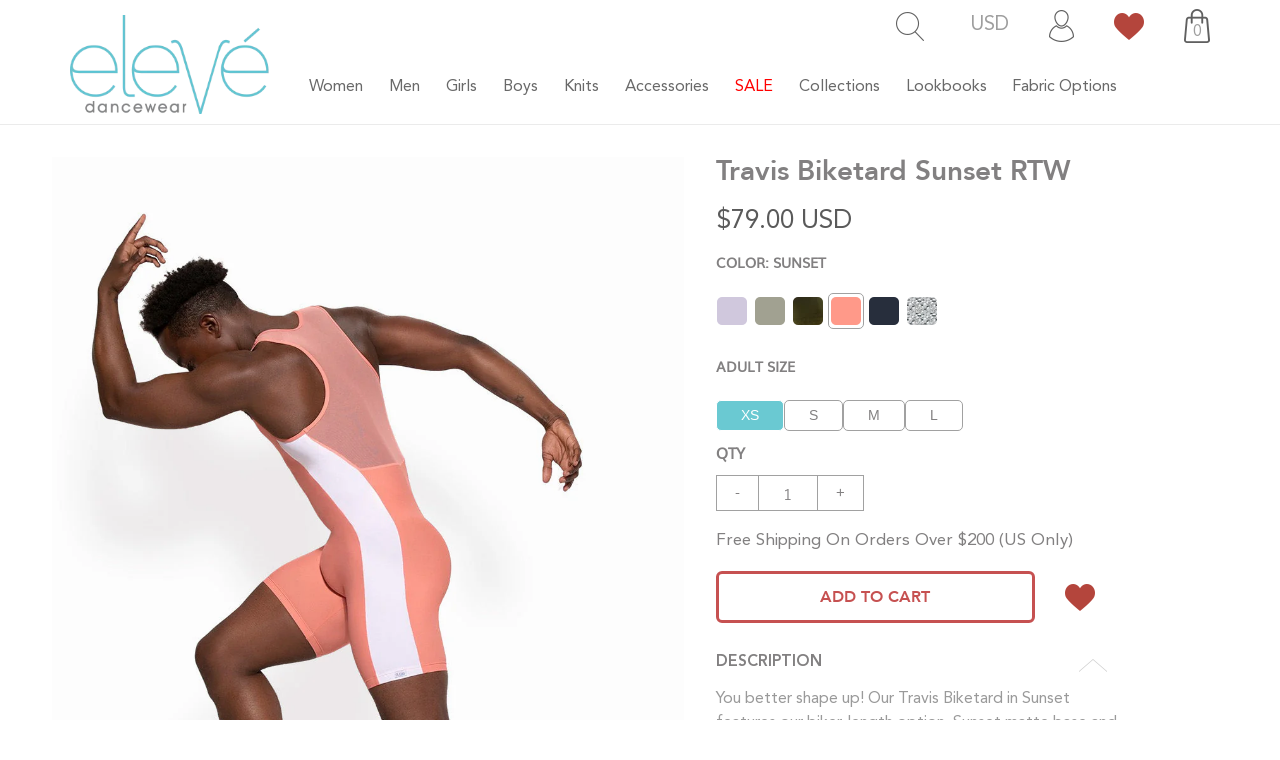

--- FILE ---
content_type: text/html; charset=utf-8
request_url: https://elevedancewear.com/products/travis-biketard-sunset-rtw
body_size: 55264
content:
<!doctype html> 
<html class="no-js" lang="en">
<head>
<!-- Stock Alerts is generated by Ordersify -->
<style type="text/css"></style><script type="text/javascript">
  window.ORDERSIFY_BIS = window.ORDERSIFY_BIS || {};
  window.ORDERSIFY_BIS.template = "product";
  window.ORDERSIFY_BIS.language = "en";
  window.ORDERSIFY_BIS.primary_language = "en";
  
  
  window.ORDERSIFY_BIS.product_collections = [];
  window.ORDERSIFY_BIS.variant_inventory = [];
  window.ORDERSIFY_BIS.collection_product_inventories = [];
  window.ORDERSIFY_BIS.collection_product_collections = [];
  
    window.ORDERSIFY_BIS.variant_inventory[41346115371170] = { inventory_management: "shopify", inventory_policy: "deny", inventory_quantity: 5};
  
    window.ORDERSIFY_BIS.variant_inventory[41346115403938] = { inventory_management: "shopify", inventory_policy: "deny", inventory_quantity: 3};
  
    window.ORDERSIFY_BIS.variant_inventory[41346115436706] = { inventory_management: "shopify", inventory_policy: "deny", inventory_quantity: 2};
  
    window.ORDERSIFY_BIS.variant_inventory[41346115469474] = { inventory_management: "shopify", inventory_policy: "deny", inventory_quantity: 3};
  
  window.ORDERSIFY_BIS.collection_products = null;
  
  
    window.ORDERSIFY_BIS.product_collections.push({id: "236469125282"});
  
    window.ORDERSIFY_BIS.product_collections.push({id: "278792372386"});
  
    window.ORDERSIFY_BIS.product_collections.push({id: "236469256354"});
  
    window.ORDERSIFY_BIS.product_collections.push({id: "293596987554"});
  
    window.ORDERSIFY_BIS.product_collections.push({id: "236470436002"});
  
    window.ORDERSIFY_BIS.product_collections.push({id: "311444045986"});
  
  window.ORDERSIFY_BIS.shop = "eleve-dancewear.myshopify.com";
  window.ORDERSIFY_BIS.variant_inventory = [];
  
    window.ORDERSIFY_BIS.variant_inventory[41346115371170] = {inventory_management: "shopify",inventory_policy: "deny",inventory_quantity: 5};
  
    window.ORDERSIFY_BIS.variant_inventory[41346115403938] = {inventory_management: "shopify",inventory_policy: "deny",inventory_quantity: 3};
  
    window.ORDERSIFY_BIS.variant_inventory[41346115436706] = {inventory_management: "shopify",inventory_policy: "deny",inventory_quantity: 2};
  
    window.ORDERSIFY_BIS.variant_inventory[41346115469474] = {inventory_management: "shopify",inventory_policy: "deny",inventory_quantity: 3};
  
  
  window.ORDERSIFY_BIS.popupSetting = {"is_optin_enable":true,"is_preorder":false,"is_brand_mark":false,"font_family":"inherit","is_multiple_language":false,"font_size":14,"popup_border_radius":4,"popup_heading_color":"#6ac9d2","popup_text_color":"#212b36","is_message_enable":false,"is_sms_enable":false,"is_accepts_marketing_enable":false,"field_border_radius":4,"popup_button_color":"#ffffff","popup_button_bg_color":"#6ac9d2","is_float_button":true,"is_inline_form":false,"inline_form_selector":null,"inline_form_position":null,"float_button_position":"right","float_button_top":15,"float_button_color":"#ffffff","float_button_bg_color":"#6ac9d2","is_inline_button":false,"inline_button_color":"#ffffff","inline_button_bg_color":"#212b36","is_push_notification_enable":false,"is_overlay_close":false,"ignore_collection_ids":"ALL CUSTOM, WOMENS CUSTOM LEOTARDS, WOMENS CUSTOM, KIDS RTW SALE, SCHOOL UNIFORMS, MENS CUSTOM TOPS & BOTTOMS, MENS CUSTOM, WOMENS CUSTOM TOPS & BOTTOMS,","ignore_product_tags":"PRE-ORDER, FINAL SALE, ALL SALE, CUSTOM, EXCLUDE LOW STOCK","ignore_product_ids":"","is_auto_translation":false,"selector":null,"selector_position":"right","is_ga":true,"is_fp":true,"is_fb_checkbox":false,"fb_page_id":null,"is_pushowl":false};
  window.ORDERSIFY_BIS.product = {"id":7239271612578,"title":"Travis Biketard Sunset RTW","handle":"travis-biketard-sunset-rtw","description":"\u003cp\u003e\u003cmeta charset=\"utf-8\"\u003e\u003cspan\u003eYou better shape up! Our Travis Biketard in Sunset features our biker-length option, Sunset matte base and matching mesh back panel, and White matte side stripes.\u003c\/span\u003e\u003c\/p\u003e\n\u003cp\u003eWant a different fabric combination? Design your own \u003ca href=\"https:\/\/www.elevedancewear.com\/products\/travis-biketard\" target=\"_blank\"\u003e\u003cspan style=\"color: #6ac9d2;\" data-mce-style=\"color: #6ac9d2;\"\u003eTravis Biketard\u003c\/span\u003e\u003c\/a\u003e today! \u003cbr\u003e\u003cmeta charset=\"utf-8\"\u003e\u003c\/p\u003e\n\u003cp\u003eBe hopelessly Devoted and shop the \u003cspan style=\"color: #6ac9d2;\"\u003e\u003ca style=\"color: #6ac9d2;\" href=\"https:\/\/www.elevedancewear.com\/collections\/devoted\" target=\"_blank\"\u003efull collection\u003c\/a\u003e\u003c\/span\u003e!  \u003c\/p\u003e\n\u003cp\u003e\u003cspan size=\"1\"\u003e*\u003c\/span\u003e\u003csmall\u003e\u003cem\u003eAvailable as shown. Features Biker Length.\u003c\/em\u003e\u003c\/small\u003e\u003cbr\u003e\u003c\/p\u003e\n\u003c!--split--\u003e\n\u003cp\u003e\u003cspan style=\"font-size: medium;\"\u003eNeed help finding the perfect fit? Check out our \u003cspan style=\"color: #6ac9d2;\"\u003e\u003ca href=\"https:\/\/www.elevedancewear.com\/pages\/size-charts\" style=\"color: #6ac9d2;\" target=\"_blank\"\u003eSize Chart\u003c\/a\u003e!\u003c\/span\u003e \u003c\/span\u003e\u003c\/p\u003e\n\u003cp\u003e\u003cspan style=\"font-size: medium;\"\u003e\u003cimg src=\"https:\/\/cdn.shopify.com\/s\/files\/1\/0505\/2638\/8386\/files\/Size-Chart-January-2021-MENS_64e3acfc-47e6-4feb-9624-caaf78754390.jpg?v=1633970434\" alt=\"\" data-mce-fragment=\"1\" data-mce-src=\"https:\/\/cdn.shopify.com\/s\/files\/1\/0505\/2638\/8386\/files\/Size-Chart-January-2021-MENS_64e3acfc-47e6-4feb-9624-caaf78754390.jpg?v=1633970434\"\u003e\u003cbr\u003e\u003cbr\u003e\u003c\/span\u003e\u003c\/p\u003e\n\u003cp\u003e\u003c!--split--\u003e\u003c\/p\u003e\n\u003cp\u003e\u003cspan style=\"font-size: medium;\"\u003eMale Model is wearing Travis Biketard Sunset RTW in size Adult Small. \u003cbr\u003e\u003c\/span\u003e\u003cbr\u003e\u003c\/p\u003e\n\u003cp\u003e\u003c!--split--\u003e\u003c\/p\u003e\n\u003cp\u003e\u003cspan style=\"font-size: medium;\"\u003e•Polyester\/Spandex \u003cbr\u003e•Wash inside out to prevent fading with like colors in cold water\u003cbr\u003e•Lay flat to dry\u003c\/span\u003e\u003c\/p\u003e\n\u003cp\u003e \u003c\/p\u003e","published_at":"2022-03-11T09:56:02-06:00","created_at":"2021-12-02T08:34:23-06:00","vendor":"Ready to Wear","type":"Biketard Men's","tags":["All RTW","Collection: Devoted","coral","Mens RTW","Mens RTW Unitards and Biketards","related:adam-biketard-dark-quartz-rtw","related:brock-biketard-desert-fog-rtw","related:colin-unitard-blue-agave-rtw","related:fabiola-full-back-sunset-rtw","related:harper-biketard-poppy-rtw","related:harper-biketard-symphony-rtw","related:hipster-skirt-sunset-mesh-rtw","related:logan-biketard-misty-blue-rtw","related:maddie-sunset-boulevard-rtw","Shop by Collection"],"price":7900,"price_min":7900,"price_max":7900,"available":true,"price_varies":false,"compare_at_price":7900,"compare_at_price_min":7900,"compare_at_price_max":7900,"compare_at_price_varies":false,"variants":[{"id":41346115371170,"title":"XS","option1":"XS","option2":null,"option3":null,"sku":"TBSUNX","requires_shipping":true,"taxable":true,"featured_image":null,"available":true,"name":"Travis Biketard Sunset RTW - XS","public_title":"XS","options":["XS"],"price":7900,"weight":147,"compare_at_price":7900,"inventory_management":"shopify","barcode":null,"requires_selling_plan":false,"selling_plan_allocations":[],"quantity_rule":{"min":1,"max":null,"increment":1}},{"id":41346115403938,"title":"S","option1":"S","option2":null,"option3":null,"sku":"TBSUNS","requires_shipping":true,"taxable":true,"featured_image":null,"available":true,"name":"Travis Biketard Sunset RTW - S","public_title":"S","options":["S"],"price":7900,"weight":147,"compare_at_price":7900,"inventory_management":"shopify","barcode":null,"requires_selling_plan":false,"selling_plan_allocations":[],"quantity_rule":{"min":1,"max":null,"increment":1}},{"id":41346115436706,"title":"M","option1":"M","option2":null,"option3":null,"sku":"TBSUNM","requires_shipping":true,"taxable":true,"featured_image":null,"available":true,"name":"Travis Biketard Sunset RTW - M","public_title":"M","options":["M"],"price":7900,"weight":147,"compare_at_price":7900,"inventory_management":"shopify","barcode":null,"requires_selling_plan":false,"selling_plan_allocations":[],"quantity_rule":{"min":1,"max":null,"increment":1}},{"id":41346115469474,"title":"L","option1":"L","option2":null,"option3":null,"sku":"TBSUNL","requires_shipping":true,"taxable":true,"featured_image":null,"available":true,"name":"Travis Biketard Sunset RTW - L","public_title":"L","options":["L"],"price":7900,"weight":147,"compare_at_price":7900,"inventory_management":"shopify","barcode":null,"requires_selling_plan":false,"selling_plan_allocations":[],"quantity_rule":{"min":1,"max":null,"increment":1}}],"images":["\/\/elevedancewear.com\/cdn\/shop\/files\/Travis-Biketard-Sunset-9737_d1b12e68-7d8a-49c2-b4c8-e13b29ccc12c.jpg?v=1762466741","\/\/elevedancewear.com\/cdn\/shop\/files\/Travis-Biketard-Sunset-9731.jpg?v=1738264628","\/\/elevedancewear.com\/cdn\/shop\/files\/Travis-Biketard-Sunset-9703.jpg?v=1738264628","\/\/elevedancewear.com\/cdn\/shop\/products\/300x300_S-7.7Sunset_e0d8539d-4588-4ebd-a59b-423d0781de5c.jpg?v=1714406703"],"featured_image":"\/\/elevedancewear.com\/cdn\/shop\/files\/Travis-Biketard-Sunset-9737_d1b12e68-7d8a-49c2-b4c8-e13b29ccc12c.jpg?v=1762466741","options":["Size"],"media":[{"alt":null,"id":30536019607714,"position":1,"preview_image":{"aspect_ratio":0.75,"height":1333,"width":1000,"src":"\/\/elevedancewear.com\/cdn\/shop\/files\/Travis-Biketard-Sunset-9737_d1b12e68-7d8a-49c2-b4c8-e13b29ccc12c.jpg?v=1762466741"},"aspect_ratio":0.75,"height":1333,"media_type":"image","src":"\/\/elevedancewear.com\/cdn\/shop\/files\/Travis-Biketard-Sunset-9737_d1b12e68-7d8a-49c2-b4c8-e13b29ccc12c.jpg?v=1762466741","width":1000},{"alt":null,"id":30493257892002,"position":2,"preview_image":{"aspect_ratio":0.75,"height":1333,"width":1000,"src":"\/\/elevedancewear.com\/cdn\/shop\/files\/Travis-Biketard-Sunset-9731.jpg?v=1738264628"},"aspect_ratio":0.75,"height":1333,"media_type":"image","src":"\/\/elevedancewear.com\/cdn\/shop\/files\/Travis-Biketard-Sunset-9731.jpg?v=1738264628","width":1000},{"alt":null,"id":30493256777890,"position":3,"preview_image":{"aspect_ratio":0.75,"height":1333,"width":1000,"src":"\/\/elevedancewear.com\/cdn\/shop\/files\/Travis-Biketard-Sunset-9703.jpg?v=1738264628"},"aspect_ratio":0.75,"height":1333,"media_type":"image","src":"\/\/elevedancewear.com\/cdn\/shop\/files\/Travis-Biketard-Sunset-9703.jpg?v=1738264628","width":1000},{"alt":"Color:Sunset","id":26363848818850,"position":4,"preview_image":{"aspect_ratio":1.0,"height":300,"width":300,"src":"\/\/elevedancewear.com\/cdn\/shop\/products\/300x300_S-7.7Sunset_e0d8539d-4588-4ebd-a59b-423d0781de5c.jpg?v=1714406703"},"aspect_ratio":1.0,"height":300,"media_type":"image","src":"\/\/elevedancewear.com\/cdn\/shop\/products\/300x300_S-7.7Sunset_e0d8539d-4588-4ebd-a59b-423d0781de5c.jpg?v=1714406703","width":300}],"requires_selling_plan":false,"selling_plan_groups":[],"content":"\u003cp\u003e\u003cmeta charset=\"utf-8\"\u003e\u003cspan\u003eYou better shape up! Our Travis Biketard in Sunset features our biker-length option, Sunset matte base and matching mesh back panel, and White matte side stripes.\u003c\/span\u003e\u003c\/p\u003e\n\u003cp\u003eWant a different fabric combination? Design your own \u003ca href=\"https:\/\/www.elevedancewear.com\/products\/travis-biketard\" target=\"_blank\"\u003e\u003cspan style=\"color: #6ac9d2;\" data-mce-style=\"color: #6ac9d2;\"\u003eTravis Biketard\u003c\/span\u003e\u003c\/a\u003e today! \u003cbr\u003e\u003cmeta charset=\"utf-8\"\u003e\u003c\/p\u003e\n\u003cp\u003eBe hopelessly Devoted and shop the \u003cspan style=\"color: #6ac9d2;\"\u003e\u003ca style=\"color: #6ac9d2;\" href=\"https:\/\/www.elevedancewear.com\/collections\/devoted\" target=\"_blank\"\u003efull collection\u003c\/a\u003e\u003c\/span\u003e!  \u003c\/p\u003e\n\u003cp\u003e\u003cspan size=\"1\"\u003e*\u003c\/span\u003e\u003csmall\u003e\u003cem\u003eAvailable as shown. Features Biker Length.\u003c\/em\u003e\u003c\/small\u003e\u003cbr\u003e\u003c\/p\u003e\n\u003c!--split--\u003e\n\u003cp\u003e\u003cspan style=\"font-size: medium;\"\u003eNeed help finding the perfect fit? Check out our \u003cspan style=\"color: #6ac9d2;\"\u003e\u003ca href=\"https:\/\/www.elevedancewear.com\/pages\/size-charts\" style=\"color: #6ac9d2;\" target=\"_blank\"\u003eSize Chart\u003c\/a\u003e!\u003c\/span\u003e \u003c\/span\u003e\u003c\/p\u003e\n\u003cp\u003e\u003cspan style=\"font-size: medium;\"\u003e\u003cimg src=\"https:\/\/cdn.shopify.com\/s\/files\/1\/0505\/2638\/8386\/files\/Size-Chart-January-2021-MENS_64e3acfc-47e6-4feb-9624-caaf78754390.jpg?v=1633970434\" alt=\"\" data-mce-fragment=\"1\" data-mce-src=\"https:\/\/cdn.shopify.com\/s\/files\/1\/0505\/2638\/8386\/files\/Size-Chart-January-2021-MENS_64e3acfc-47e6-4feb-9624-caaf78754390.jpg?v=1633970434\"\u003e\u003cbr\u003e\u003cbr\u003e\u003c\/span\u003e\u003c\/p\u003e\n\u003cp\u003e\u003c!--split--\u003e\u003c\/p\u003e\n\u003cp\u003e\u003cspan style=\"font-size: medium;\"\u003eMale Model is wearing Travis Biketard Sunset RTW in size Adult Small. \u003cbr\u003e\u003c\/span\u003e\u003cbr\u003e\u003c\/p\u003e\n\u003cp\u003e\u003c!--split--\u003e\u003c\/p\u003e\n\u003cp\u003e\u003cspan style=\"font-size: medium;\"\u003e•Polyester\/Spandex \u003cbr\u003e•Wash inside out to prevent fading with like colors in cold water\u003cbr\u003e•Lay flat to dry\u003c\/span\u003e\u003c\/p\u003e\n\u003cp\u003e \u003c\/p\u003e"};
  window.ORDERSIFY_BIS.currentVariant = {"id":41346115371170,"title":"XS","option1":"XS","option2":null,"option3":null,"sku":"TBSUNX","requires_shipping":true,"taxable":true,"featured_image":null,"available":true,"name":"Travis Biketard Sunset RTW - XS","public_title":"XS","options":["XS"],"price":7900,"weight":147,"compare_at_price":7900,"inventory_management":"shopify","barcode":null,"requires_selling_plan":false,"selling_plan_allocations":[],"quantity_rule":{"min":1,"max":null,"increment":1}};
  window.ORDERSIFY_BIS.stockRemainingSetting = {"status":false,"selector":"#osf_stock_remaining","selector_position":"inside","font_family":"Lato","font_size":13,"content":"Low stock! Only {{ quantity }} {{ plural: item | items }} left!","display_quantity":100};
  
    window.ORDERSIFY_BIS.translations = {"en":{"inline_button_text":"Notify when available","float_button_text":"Notify when available","popup_heading":"Notify me when available","popup_description":"We will send you a notification as soon as this product is available again.","popup_button_text":"Notify me","popup_note":"We respect your privacy and don't share your email with anybody.","field_email_placeholder":"eg. username@example.com","field_phone_placeholder":"eg. (201) 555-5555","field_message_placeholder":"Tell something about your requirements to shop","success_text":"You subscribed notification successfully","required_email":"Your email is required","invalid_email":"Your email is invalid","invalid_message":"Your message must be less then 255 characters","push_notification_message":"Receive via web notification","low_stock_content":"Low stock! Only {{ quantity }} {{ plural: item | items }} left!","optin_message":null,"please_agree":null,"pre_order_button_content":"","pre_order_preparation_banner":"","coming_soon_button_content":"","pre_order_delivery_banner":"","coming_soon_message":"","pre_order_limit_purchases":"","mixed_cart_content":"","badge_low_stock_content":"","badge_out_of_stock_content":"","badge_pre_order_content":"","badge_coming_soon_content":""}};
  
  window.ORDERSIFY_BIS.poSettings = null;
  window.ORDERSIFY_BIS.badgeSettings = null;
  window.ORDERSIFY_BIS.poCampaigns = [];
</script>

<!-- End of Stock Alerts is generated by Ordersify -->
  <meta charset="utf-8">
  <meta http-equiv="X-UA-Compatible" content="IE=edge,chrome=1">
  <meta name="viewport" content="width=device-width, initial-scale=1.0, maximum-scale=1.0, user-scalable=no" />
  <meta name="theme-color" content="#61c6d1"><link rel="canonical" href="https://elevedancewear.com/products/travis-biketard-sunset-rtw"><link rel="shortcut icon" href="//elevedancewear.com/cdn/shop/files/Eleve-Logo-E-Website-Tab-02_32x32.png?v=1624638973" type="image/png"><title>Travis Biketard Sunset RTW | Elevé Dancewear</title><meta name="description" content="Be hopelessly Devoted to our Travis Biketard in Sunset. This style features our biker-length option, with a coral matte base and matching mesh back panel, and White matte side stripes."><!-- /snippets/social-meta-tags.liquid -->




<meta property="og:site_name" content="Elevé Dancewear">
<meta property="og:url" content="https://elevedancewear.com/products/travis-biketard-sunset-rtw">
<meta property="og:title" content="Travis Biketard Sunset RTW">
<meta property="og:type" content="product">
<meta property="og:description" content="Be hopelessly Devoted to our Travis Biketard in Sunset. This style features our biker-length option, with a coral matte base and matching mesh back panel, and White matte side stripes.">

  <meta property="og:price:amount" content="79.00">
  <meta property="og:price:currency" content="USD">

<meta property="og:image" content="http://elevedancewear.com/cdn/shop/files/Travis-Biketard-Sunset-9737_d1b12e68-7d8a-49c2-b4c8-e13b29ccc12c_1200x1200.jpg?v=1762466741"><meta property="og:image" content="http://elevedancewear.com/cdn/shop/files/Travis-Biketard-Sunset-9731_1200x1200.jpg?v=1738264628"><meta property="og:image" content="http://elevedancewear.com/cdn/shop/files/Travis-Biketard-Sunset-9703_1200x1200.jpg?v=1738264628">
<meta property="og:image:secure_url" content="https://elevedancewear.com/cdn/shop/files/Travis-Biketard-Sunset-9737_d1b12e68-7d8a-49c2-b4c8-e13b29ccc12c_1200x1200.jpg?v=1762466741"><meta property="og:image:secure_url" content="https://elevedancewear.com/cdn/shop/files/Travis-Biketard-Sunset-9731_1200x1200.jpg?v=1738264628"><meta property="og:image:secure_url" content="https://elevedancewear.com/cdn/shop/files/Travis-Biketard-Sunset-9703_1200x1200.jpg?v=1738264628">


<meta name="twitter:card" content="summary_large_image">
<meta name="twitter:title" content="Travis Biketard Sunset RTW">
<meta name="twitter:description" content="Be hopelessly Devoted to our Travis Biketard in Sunset. This style features our biker-length option, with a coral matte base and matching mesh back panel, and White matte side stripes.">

  
  <link rel="stylesheet" href="https://use.fontawesome.com/releases/v5.8.1/css/all.css" integrity="sha384-50oBUHEmvpQ+1lW4y57PTFmhCaXp0ML5d60M1M7uH2+nqUivzIebhndOJK28anvf" crossorigin="anonymous">
  <link href="//elevedancewear.com/cdn/shop/t/31/assets/theme.scss.css?v=38324073732525147641759996134" rel="stylesheet" type="text/css" media="all" />
  
  <link href="//elevedancewear.com/cdn/shop/t/31/assets/bootstrap.css?v=13825355531874787921755499464" rel="stylesheet" type="text/css" media="all" />
  <link href="//elevedancewear.com/cdn/shop/t/31/assets/style.css?v=7519690640322958121760622762" rel="stylesheet" type="text/css" media="all" />

  <script>
    var theme = {
      breakpoints: {
        medium: 750,
        large: 990,
        widescreen: 1400
      },
      strings: {
        addToCart: "Add to cart",
        soldOut: "Sold out",
        unavailable: "Unavailable",
        regularPrice: "Regular price",
        salePrice: "Sale price",
        sale: "Sale",
        fromLowestPrice: "from [price]",
        vendor: "Vendor",
        showMore: "Show More",
        showLess: "Show Less",
        searchFor: "Search for",
        addressError: "Error looking up that address",
        addressNoResults: "No results for that address",
        addressQueryLimit: "You have exceeded the Google API usage limit. Consider upgrading to a \u003ca href=\"https:\/\/developers.google.com\/maps\/premium\/usage-limits\"\u003ePremium Plan\u003c\/a\u003e.",
        authError: "There was a problem authenticating your Google Maps account.",
        newWindow: "Opens in a new window.",
        external: "Opens external website.",
        newWindowExternal: "Opens external website in a new window.",
        removeLabel: "Remove [product]",
        update: "Update",
        quantity: "Qty",
        discountedTotal: "Discounted total",
        regularTotal: "Regular total",
        priceColumn: "See Price column for discount details.",
        quantityMinimumMessage: "Quantity must be 1 or more",
        cartError: "There was an error while updating your cart. Please try again.",
        removedItemMessage: "Removed \u003cspan class=\"cart__removed-product-details\"\u003e([quantity]) [link]\u003c\/span\u003e from your cart.",
        unitPrice: "Unit price",
        unitPriceSeparator: "per",
        oneCartCount: "1 item",
        otherCartCount: "[count] items",
        quantityLabel: "Quantity: [count]",
        products: "Products",
        loading: "Loading",
        number_of_results: "[result_number] of [results_count]",
        number_of_results_found: "[results_count] results found",
        one_result_found: "1 result found"
      },
      moneyFormat: "\u003cspan class=money\u003e${{amount}}\u003c\/span\u003e",
      moneyFormatWithCurrency: "\u003cspan class=money\u003e${{amount}} USD\u003c\/span\u003e",
      settings: {
        predictiveSearchEnabled: true,
        predictiveSearchShowPrice: false,
        predictiveSearchShowVendor: false
      }
    }

    document.documentElement.className = document.documentElement.className.replace('no-js', 'js');
  </script><script src="https://ajax.googleapis.com/ajax/libs/jquery/3.5.1/jquery.min.js"></script>
  <script src="//elevedancewear.com/cdn/shop/t/31/assets/lazysizes.js?v=94224023136283657951755499464" async="async"></script>
  <script src="//elevedancewear.com/cdn/shop/t/31/assets/vendor.js?v=85833464202832145531755499464" defer="defer"></script>
  <script src="//elevedancewear.com/cdn/shop/t/31/assets/theme.js?v=73058566136948436501755499464" defer="defer"></script>

  <!--<script src="//elevedancewear.com/cdn/shop/t/31/assets/scroll_JT.js?v=86227101223307757431755499464" defer="defer" async="async"></script> -->
  <script src="//elevedancewear.com/cdn/shop/t/31/assets/slick.js?v=110657313143720090261755499464" ></script>

  <link rel="stylesheet" href="https://cdnjs.cloudflare.com/ajax/libs/magnific-popup.js/1.1.0/magnific-popup.min.css">
  <script src="https://cdnjs.cloudflare.com/ajax/libs/magnific-popup.js/1.1.0/jquery.magnific-popup.min.js"></script>

  <script type='text/javascript' src='/apps/wlm/js/wlm-1.1.js?v=2.0'></script>


 
 









<style type="text/css">.wlm-message-pnf{text-align:center}#wlm-pwd-form{padding:30px 0;text-align:center}#wlm-wrapper{display:inline-block}#wlm-pwd-error{display:none;color:#FB8077;text-align:left;margin-top:10px;font-size:1.3rem}#wlm-pwd-error.wlm-error{border:1px solid #FB8077}#wlm-pwd-form-button{display:inline-block !important;height:auto !important;padding:8px 15px !important;background:black;border-radius:0 !important;color:#fff !important;text-decoration:none !important;vertical-align:top}.wlm-instantclick-fix,.wlm-item-selector{position:absolute;z-index:-999;display:none;height:0;width:0;font-size:0;line-height:0}#wlm-pwd-msg{margin-bottom:20px;text-align:left}#wlm-pwd-msg>p{margin-top:0;margin-bottom:0}.wlm-form-holder{display:flex}#wlm-pwd{border-color:black;border-width:1px;border-right:0;padding:0 10px}#wlm-pwd:focus-visible{outline:0}</style>































































































































































































































<script type='text/javascript'>

wlm.navigateByLocation();

wlm.jq(document).ready(function(){
wlm.removeLinks();
});
</script>



<script>window.performance && window.performance.mark && window.performance.mark('shopify.content_for_header.start');</script><meta name="facebook-domain-verification" content="e2hfxcfjiq3t22z9k5a6thk9gqac7d">
<meta name="google-site-verification" content="hy0MvdfH0IPP2iSrE8VQ31fbGhCVjJxyn2EcRfRPaRA">
<meta name="facebook-domain-verification" content="ja1cjzgm1akffn59kx4theyiael5b2">
<meta id="shopify-digital-wallet" name="shopify-digital-wallet" content="/50526388386/digital_wallets/dialog">
<meta name="shopify-checkout-api-token" content="67ac083b63bee9ea41d7b1da668494e2">
<meta id="in-context-paypal-metadata" data-shop-id="50526388386" data-venmo-supported="false" data-environment="production" data-locale="en_US" data-paypal-v4="true" data-currency="USD">
<link rel="alternate" type="application/json+oembed" href="https://elevedancewear.com/products/travis-biketard-sunset-rtw.oembed">
<script async="async" src="/checkouts/internal/preloads.js?locale=en-US"></script>
<link rel="preconnect" href="https://shop.app" crossorigin="anonymous">
<script async="async" src="https://shop.app/checkouts/internal/preloads.js?locale=en-US&shop_id=50526388386" crossorigin="anonymous"></script>
<script id="apple-pay-shop-capabilities" type="application/json">{"shopId":50526388386,"countryCode":"US","currencyCode":"USD","merchantCapabilities":["supports3DS"],"merchantId":"gid:\/\/shopify\/Shop\/50526388386","merchantName":"Elevé Dancewear","requiredBillingContactFields":["postalAddress","email","phone"],"requiredShippingContactFields":["postalAddress","email","phone"],"shippingType":"shipping","supportedNetworks":["visa","masterCard","amex","discover","elo","jcb"],"total":{"type":"pending","label":"Elevé Dancewear","amount":"1.00"},"shopifyPaymentsEnabled":true,"supportsSubscriptions":true}</script>
<script id="shopify-features" type="application/json">{"accessToken":"67ac083b63bee9ea41d7b1da668494e2","betas":["rich-media-storefront-analytics"],"domain":"elevedancewear.com","predictiveSearch":true,"shopId":50526388386,"locale":"en"}</script>
<script>var Shopify = Shopify || {};
Shopify.shop = "eleve-dancewear.myshopify.com";
Shopify.locale = "en";
Shopify.currency = {"active":"USD","rate":"1.0"};
Shopify.country = "US";
Shopify.theme = {"name":"WD-Eleve-Complete-the-look | Upgraded App","id":143281586338,"schema_name":"Debut","schema_version":"16.7.1","theme_store_id":null,"role":"main"};
Shopify.theme.handle = "null";
Shopify.theme.style = {"id":null,"handle":null};
Shopify.cdnHost = "elevedancewear.com/cdn";
Shopify.routes = Shopify.routes || {};
Shopify.routes.root = "/";</script>
<script type="module">!function(o){(o.Shopify=o.Shopify||{}).modules=!0}(window);</script>
<script>!function(o){function n(){var o=[];function n(){o.push(Array.prototype.slice.apply(arguments))}return n.q=o,n}var t=o.Shopify=o.Shopify||{};t.loadFeatures=n(),t.autoloadFeatures=n()}(window);</script>
<script>
  window.ShopifyPay = window.ShopifyPay || {};
  window.ShopifyPay.apiHost = "shop.app\/pay";
  window.ShopifyPay.redirectState = null;
</script>
<script id="shop-js-analytics" type="application/json">{"pageType":"product"}</script>
<script defer="defer" async type="module" src="//elevedancewear.com/cdn/shopifycloud/shop-js/modules/v2/client.init-shop-cart-sync_BT-GjEfc.en.esm.js"></script>
<script defer="defer" async type="module" src="//elevedancewear.com/cdn/shopifycloud/shop-js/modules/v2/chunk.common_D58fp_Oc.esm.js"></script>
<script defer="defer" async type="module" src="//elevedancewear.com/cdn/shopifycloud/shop-js/modules/v2/chunk.modal_xMitdFEc.esm.js"></script>
<script type="module">
  await import("//elevedancewear.com/cdn/shopifycloud/shop-js/modules/v2/client.init-shop-cart-sync_BT-GjEfc.en.esm.js");
await import("//elevedancewear.com/cdn/shopifycloud/shop-js/modules/v2/chunk.common_D58fp_Oc.esm.js");
await import("//elevedancewear.com/cdn/shopifycloud/shop-js/modules/v2/chunk.modal_xMitdFEc.esm.js");

  window.Shopify.SignInWithShop?.initShopCartSync?.({"fedCMEnabled":true,"windoidEnabled":true});

</script>
<script>
  window.Shopify = window.Shopify || {};
  if (!window.Shopify.featureAssets) window.Shopify.featureAssets = {};
  window.Shopify.featureAssets['shop-js'] = {"shop-cart-sync":["modules/v2/client.shop-cart-sync_DZOKe7Ll.en.esm.js","modules/v2/chunk.common_D58fp_Oc.esm.js","modules/v2/chunk.modal_xMitdFEc.esm.js"],"init-fed-cm":["modules/v2/client.init-fed-cm_B6oLuCjv.en.esm.js","modules/v2/chunk.common_D58fp_Oc.esm.js","modules/v2/chunk.modal_xMitdFEc.esm.js"],"shop-cash-offers":["modules/v2/client.shop-cash-offers_D2sdYoxE.en.esm.js","modules/v2/chunk.common_D58fp_Oc.esm.js","modules/v2/chunk.modal_xMitdFEc.esm.js"],"shop-login-button":["modules/v2/client.shop-login-button_QeVjl5Y3.en.esm.js","modules/v2/chunk.common_D58fp_Oc.esm.js","modules/v2/chunk.modal_xMitdFEc.esm.js"],"pay-button":["modules/v2/client.pay-button_DXTOsIq6.en.esm.js","modules/v2/chunk.common_D58fp_Oc.esm.js","modules/v2/chunk.modal_xMitdFEc.esm.js"],"shop-button":["modules/v2/client.shop-button_DQZHx9pm.en.esm.js","modules/v2/chunk.common_D58fp_Oc.esm.js","modules/v2/chunk.modal_xMitdFEc.esm.js"],"avatar":["modules/v2/client.avatar_BTnouDA3.en.esm.js"],"init-windoid":["modules/v2/client.init-windoid_CR1B-cfM.en.esm.js","modules/v2/chunk.common_D58fp_Oc.esm.js","modules/v2/chunk.modal_xMitdFEc.esm.js"],"init-shop-for-new-customer-accounts":["modules/v2/client.init-shop-for-new-customer-accounts_C_vY_xzh.en.esm.js","modules/v2/client.shop-login-button_QeVjl5Y3.en.esm.js","modules/v2/chunk.common_D58fp_Oc.esm.js","modules/v2/chunk.modal_xMitdFEc.esm.js"],"init-shop-email-lookup-coordinator":["modules/v2/client.init-shop-email-lookup-coordinator_BI7n9ZSv.en.esm.js","modules/v2/chunk.common_D58fp_Oc.esm.js","modules/v2/chunk.modal_xMitdFEc.esm.js"],"init-shop-cart-sync":["modules/v2/client.init-shop-cart-sync_BT-GjEfc.en.esm.js","modules/v2/chunk.common_D58fp_Oc.esm.js","modules/v2/chunk.modal_xMitdFEc.esm.js"],"shop-toast-manager":["modules/v2/client.shop-toast-manager_DiYdP3xc.en.esm.js","modules/v2/chunk.common_D58fp_Oc.esm.js","modules/v2/chunk.modal_xMitdFEc.esm.js"],"init-customer-accounts":["modules/v2/client.init-customer-accounts_D9ZNqS-Q.en.esm.js","modules/v2/client.shop-login-button_QeVjl5Y3.en.esm.js","modules/v2/chunk.common_D58fp_Oc.esm.js","modules/v2/chunk.modal_xMitdFEc.esm.js"],"init-customer-accounts-sign-up":["modules/v2/client.init-customer-accounts-sign-up_iGw4briv.en.esm.js","modules/v2/client.shop-login-button_QeVjl5Y3.en.esm.js","modules/v2/chunk.common_D58fp_Oc.esm.js","modules/v2/chunk.modal_xMitdFEc.esm.js"],"shop-follow-button":["modules/v2/client.shop-follow-button_CqMgW2wH.en.esm.js","modules/v2/chunk.common_D58fp_Oc.esm.js","modules/v2/chunk.modal_xMitdFEc.esm.js"],"checkout-modal":["modules/v2/client.checkout-modal_xHeaAweL.en.esm.js","modules/v2/chunk.common_D58fp_Oc.esm.js","modules/v2/chunk.modal_xMitdFEc.esm.js"],"shop-login":["modules/v2/client.shop-login_D91U-Q7h.en.esm.js","modules/v2/chunk.common_D58fp_Oc.esm.js","modules/v2/chunk.modal_xMitdFEc.esm.js"],"lead-capture":["modules/v2/client.lead-capture_BJmE1dJe.en.esm.js","modules/v2/chunk.common_D58fp_Oc.esm.js","modules/v2/chunk.modal_xMitdFEc.esm.js"],"payment-terms":["modules/v2/client.payment-terms_Ci9AEqFq.en.esm.js","modules/v2/chunk.common_D58fp_Oc.esm.js","modules/v2/chunk.modal_xMitdFEc.esm.js"]};
</script>
<script>(function() {
  var isLoaded = false;
  function asyncLoad() {
    if (isLoaded) return;
    isLoaded = true;
    var urls = ["https:\/\/instafeed.nfcube.com\/cdn\/8f60f1cbcb6f7bfb22ebebf43e7c4ca5.js?shop=eleve-dancewear.myshopify.com","\/\/loader.wisepops.com\/get-loader.js?v=1\u0026site=mnRtPa8nzp\u0026shop=eleve-dancewear.myshopify.com","https:\/\/cookie-bar.conversionbear.com\/script?app=cookie_consent\u0026shop=eleve-dancewear.myshopify.com","https:\/\/node1.itoris.com\/dpo\/storefront\/include.js?shop=eleve-dancewear.myshopify.com","https:\/\/shopify-extension.getredo.com\/main.js?widget_id=bcx8w6d7ienlj2y\u0026shop=eleve-dancewear.myshopify.com","https:\/\/str.rise-ai.com\/?shop=eleve-dancewear.myshopify.com","https:\/\/strn.rise-ai.com\/?shop=eleve-dancewear.myshopify.com","https:\/\/chat-widget.getredo.com\/widget.js?widgetId=bcx8w6d7ienlj2y\u0026shop=eleve-dancewear.myshopify.com"];
    for (var i = 0; i < urls.length; i++) {
      var s = document.createElement('script');
      s.type = 'text/javascript';
      s.async = true;
      s.src = urls[i];
      var x = document.getElementsByTagName('script')[0];
      x.parentNode.insertBefore(s, x);
    }
  };
  if(window.attachEvent) {
    window.attachEvent('onload', asyncLoad);
  } else {
    window.addEventListener('load', asyncLoad, false);
  }
})();</script>
<script id="__st">var __st={"a":50526388386,"offset":-21600,"reqid":"65c379ea-bd80-436c-b5fa-cfcef9feb556-1769372764","pageurl":"elevedancewear.com\/products\/travis-biketard-sunset-rtw","u":"bc904294e34f","p":"product","rtyp":"product","rid":7239271612578};</script>
<script>window.ShopifyPaypalV4VisibilityTracking = true;</script>
<script id="captcha-bootstrap">!function(){'use strict';const t='contact',e='account',n='new_comment',o=[[t,t],['blogs',n],['comments',n],[t,'customer']],c=[[e,'customer_login'],[e,'guest_login'],[e,'recover_customer_password'],[e,'create_customer']],r=t=>t.map((([t,e])=>`form[action*='/${t}']:not([data-nocaptcha='true']) input[name='form_type'][value='${e}']`)).join(','),a=t=>()=>t?[...document.querySelectorAll(t)].map((t=>t.form)):[];function s(){const t=[...o],e=r(t);return a(e)}const i='password',u='form_key',d=['recaptcha-v3-token','g-recaptcha-response','h-captcha-response',i],f=()=>{try{return window.sessionStorage}catch{return}},m='__shopify_v',_=t=>t.elements[u];function p(t,e,n=!1){try{const o=window.sessionStorage,c=JSON.parse(o.getItem(e)),{data:r}=function(t){const{data:e,action:n}=t;return t[m]||n?{data:e,action:n}:{data:t,action:n}}(c);for(const[e,n]of Object.entries(r))t.elements[e]&&(t.elements[e].value=n);n&&o.removeItem(e)}catch(o){console.error('form repopulation failed',{error:o})}}const l='form_type',E='cptcha';function T(t){t.dataset[E]=!0}const w=window,h=w.document,L='Shopify',v='ce_forms',y='captcha';let A=!1;((t,e)=>{const n=(g='f06e6c50-85a8-45c8-87d0-21a2b65856fe',I='https://cdn.shopify.com/shopifycloud/storefront-forms-hcaptcha/ce_storefront_forms_captcha_hcaptcha.v1.5.2.iife.js',D={infoText:'Protected by hCaptcha',privacyText:'Privacy',termsText:'Terms'},(t,e,n)=>{const o=w[L][v],c=o.bindForm;if(c)return c(t,g,e,D).then(n);var r;o.q.push([[t,g,e,D],n]),r=I,A||(h.body.append(Object.assign(h.createElement('script'),{id:'captcha-provider',async:!0,src:r})),A=!0)});var g,I,D;w[L]=w[L]||{},w[L][v]=w[L][v]||{},w[L][v].q=[],w[L][y]=w[L][y]||{},w[L][y].protect=function(t,e){n(t,void 0,e),T(t)},Object.freeze(w[L][y]),function(t,e,n,w,h,L){const[v,y,A,g]=function(t,e,n){const i=e?o:[],u=t?c:[],d=[...i,...u],f=r(d),m=r(i),_=r(d.filter((([t,e])=>n.includes(e))));return[a(f),a(m),a(_),s()]}(w,h,L),I=t=>{const e=t.target;return e instanceof HTMLFormElement?e:e&&e.form},D=t=>v().includes(t);t.addEventListener('submit',(t=>{const e=I(t);if(!e)return;const n=D(e)&&!e.dataset.hcaptchaBound&&!e.dataset.recaptchaBound,o=_(e),c=g().includes(e)&&(!o||!o.value);(n||c)&&t.preventDefault(),c&&!n&&(function(t){try{if(!f())return;!function(t){const e=f();if(!e)return;const n=_(t);if(!n)return;const o=n.value;o&&e.removeItem(o)}(t);const e=Array.from(Array(32),(()=>Math.random().toString(36)[2])).join('');!function(t,e){_(t)||t.append(Object.assign(document.createElement('input'),{type:'hidden',name:u})),t.elements[u].value=e}(t,e),function(t,e){const n=f();if(!n)return;const o=[...t.querySelectorAll(`input[type='${i}']`)].map((({name:t})=>t)),c=[...d,...o],r={};for(const[a,s]of new FormData(t).entries())c.includes(a)||(r[a]=s);n.setItem(e,JSON.stringify({[m]:1,action:t.action,data:r}))}(t,e)}catch(e){console.error('failed to persist form',e)}}(e),e.submit())}));const S=(t,e)=>{t&&!t.dataset[E]&&(n(t,e.some((e=>e===t))),T(t))};for(const o of['focusin','change'])t.addEventListener(o,(t=>{const e=I(t);D(e)&&S(e,y())}));const B=e.get('form_key'),M=e.get(l),P=B&&M;t.addEventListener('DOMContentLoaded',(()=>{const t=y();if(P)for(const e of t)e.elements[l].value===M&&p(e,B);[...new Set([...A(),...v().filter((t=>'true'===t.dataset.shopifyCaptcha))])].forEach((e=>S(e,t)))}))}(h,new URLSearchParams(w.location.search),n,t,e,['guest_login'])})(!0,!0)}();</script>
<script integrity="sha256-4kQ18oKyAcykRKYeNunJcIwy7WH5gtpwJnB7kiuLZ1E=" data-source-attribution="shopify.loadfeatures" defer="defer" src="//elevedancewear.com/cdn/shopifycloud/storefront/assets/storefront/load_feature-a0a9edcb.js" crossorigin="anonymous"></script>
<script crossorigin="anonymous" defer="defer" src="//elevedancewear.com/cdn/shopifycloud/storefront/assets/shopify_pay/storefront-65b4c6d7.js?v=20250812"></script>
<script data-source-attribution="shopify.dynamic_checkout.dynamic.init">var Shopify=Shopify||{};Shopify.PaymentButton=Shopify.PaymentButton||{isStorefrontPortableWallets:!0,init:function(){window.Shopify.PaymentButton.init=function(){};var t=document.createElement("script");t.src="https://elevedancewear.com/cdn/shopifycloud/portable-wallets/latest/portable-wallets.en.js",t.type="module",document.head.appendChild(t)}};
</script>
<script data-source-attribution="shopify.dynamic_checkout.buyer_consent">
  function portableWalletsHideBuyerConsent(e){var t=document.getElementById("shopify-buyer-consent"),n=document.getElementById("shopify-subscription-policy-button");t&&n&&(t.classList.add("hidden"),t.setAttribute("aria-hidden","true"),n.removeEventListener("click",e))}function portableWalletsShowBuyerConsent(e){var t=document.getElementById("shopify-buyer-consent"),n=document.getElementById("shopify-subscription-policy-button");t&&n&&(t.classList.remove("hidden"),t.removeAttribute("aria-hidden"),n.addEventListener("click",e))}window.Shopify?.PaymentButton&&(window.Shopify.PaymentButton.hideBuyerConsent=portableWalletsHideBuyerConsent,window.Shopify.PaymentButton.showBuyerConsent=portableWalletsShowBuyerConsent);
</script>
<script data-source-attribution="shopify.dynamic_checkout.cart.bootstrap">document.addEventListener("DOMContentLoaded",(function(){function t(){return document.querySelector("shopify-accelerated-checkout-cart, shopify-accelerated-checkout")}if(t())Shopify.PaymentButton.init();else{new MutationObserver((function(e,n){t()&&(Shopify.PaymentButton.init(),n.disconnect())})).observe(document.body,{childList:!0,subtree:!0})}}));
</script>
<link id="shopify-accelerated-checkout-styles" rel="stylesheet" media="screen" href="https://elevedancewear.com/cdn/shopifycloud/portable-wallets/latest/accelerated-checkout-backwards-compat.css" crossorigin="anonymous">
<style id="shopify-accelerated-checkout-cart">
        #shopify-buyer-consent {
  margin-top: 1em;
  display: inline-block;
  width: 100%;
}

#shopify-buyer-consent.hidden {
  display: none;
}

#shopify-subscription-policy-button {
  background: none;
  border: none;
  padding: 0;
  text-decoration: underline;
  font-size: inherit;
  cursor: pointer;
}

#shopify-subscription-policy-button::before {
  box-shadow: none;
}

      </style>
<link rel="stylesheet" media="screen" href="//elevedancewear.com/cdn/shop/t/31/compiled_assets/styles.css?v=30596">
<script>window.performance && window.performance.mark && window.performance.mark('shopify.content_for_header.end');</script>
  

<script>window.BOLD = window.BOLD || {};
    window.BOLD.common = window.BOLD.common || {};
    window.BOLD.common.Shopify = window.BOLD.common.Shopify || {};
    window.BOLD.common.Shopify.shop = {
      domain: 'elevedancewear.com',
      permanent_domain: 'eleve-dancewear.myshopify.com',
      url: 'https://elevedancewear.com',
      secure_url: 'https://elevedancewear.com',
      money_format: "\u003cspan class=money\u003e${{amount}}\u003c\/span\u003e",
      currency: "USD"
    };
    window.BOLD.common.Shopify.customer = {
      id: null,
      tags: null,
    };
    window.BOLD.common.Shopify.cart = {"note":null,"attributes":{},"original_total_price":0,"total_price":0,"total_discount":0,"total_weight":0.0,"item_count":0,"items":[],"requires_shipping":false,"currency":"USD","items_subtotal_price":0,"cart_level_discount_applications":[],"checkout_charge_amount":0};
    window.BOLD.common.template = 'product';window.BOLD.common.Shopify.formatMoney = function(money, format) {
        function n(t, e) {
            return "undefined" == typeof t ? e : t
        }
        function r(t, e, r, i) {
            if (e = n(e, 2),
                r = n(r, ","),
                i = n(i, "."),
            isNaN(t) || null == t)
                return 0;
            t = (t / 100).toFixed(e);
            var o = t.split(".")
                , a = o[0].replace(/(\d)(?=(\d\d\d)+(?!\d))/g, "$1" + r)
                , s = o[1] ? i + o[1] : "";
            return a + s
        }
        "string" == typeof money && (money = money.replace(".", ""));
        var i = ""
            , o = /\{\{\s*(\w+)\s*\}\}/
            , a = format || window.BOLD.common.Shopify.shop.money_format || window.Shopify.money_format || "$ {{ amount }}";
        switch (a.match(o)[1]) {
            case "amount":
                i = r(money, 2, ",", ".");
                break;
            case "amount_no_decimals":
                i = r(money, 0, ",", ".");
                break;
            case "amount_with_comma_separator":
                i = r(money, 2, ".", ",");
                break;
            case "amount_no_decimals_with_comma_separator":
                i = r(money, 0, ".", ",");
                break;
            case "amount_with_space_separator":
                i = r(money, 2, " ", ",");
                break;
            case "amount_no_decimals_with_space_separator":
                i = r(money, 0, " ", ",");
                break;
            case "amount_with_apostrophe_separator":
                i = r(money, 2, "'", ".");
                break;
        }
        return a.replace(o, i);
    };
    window.BOLD.common.Shopify.saveProduct = function (handle, product) {
      if (typeof handle === 'string' && typeof window.BOLD.common.Shopify.products[handle] === 'undefined') {
        if (typeof product === 'number') {
          window.BOLD.common.Shopify.handles[product] = handle;
          product = { id: product };
        }
        window.BOLD.common.Shopify.products[handle] = product;
      }
    };
    window.BOLD.common.Shopify.saveVariant = function (variant_id, variant) {
      if (typeof variant_id === 'number' && typeof window.BOLD.common.Shopify.variants[variant_id] === 'undefined') {
        window.BOLD.common.Shopify.variants[variant_id] = variant;
      }
    };window.BOLD.common.Shopify.products = window.BOLD.common.Shopify.products || {};
    window.BOLD.common.Shopify.variants = window.BOLD.common.Shopify.variants || {};
    window.BOLD.common.Shopify.handles = window.BOLD.common.Shopify.handles || {};window.BOLD.common.Shopify.handle = "travis-biketard-sunset-rtw"
window.BOLD.common.Shopify.saveProduct("travis-biketard-sunset-rtw", 7239271612578);window.BOLD.common.Shopify.saveVariant(41346115371170, { product_id: 7239271612578, product_handle: "travis-biketard-sunset-rtw", price: 7900, group_id: '', csp_metafield: {}});window.BOLD.common.Shopify.saveVariant(41346115403938, { product_id: 7239271612578, product_handle: "travis-biketard-sunset-rtw", price: 7900, group_id: '', csp_metafield: {}});window.BOLD.common.Shopify.saveVariant(41346115436706, { product_id: 7239271612578, product_handle: "travis-biketard-sunset-rtw", price: 7900, group_id: '', csp_metafield: {}});window.BOLD.common.Shopify.saveVariant(41346115469474, { product_id: 7239271612578, product_handle: "travis-biketard-sunset-rtw", price: 7900, group_id: '', csp_metafield: {}});window.BOLD.apps_installed = {"Product Options":2} || {};window.BOLD.common.Shopify.metafields = window.BOLD.common.Shopify.metafields || {};window.BOLD.common.Shopify.metafields["bold_rp"] = {};window.BOLD.common.Shopify.metafields["bold_csp_defaults"] = {};window.BOLD.common.cacheParams = window.BOLD.common.cacheParams || {};
    window.BOLD.common.cacheParams.options = 1613764931;
</script><link href="//elevedancewear.com/cdn/shop/t/31/assets/bold-options.css?v=123160307633435409531755499464" rel="stylesheet" type="text/css" media="all" />
<script src="https://option.boldapps.net/js/options.js" type="text/javascript"></script><style>[value*="D#"], [value*="D#"] + label, [value*="Def"], [value*="Def"] + label {display:none !important;}</style>  
  <style>
  #wlm-pwd-msg{
    text-align: center;
  }
</style>
<script>
  document.addEventListener('DOMContentLoaded', function() {
    // Add HTML
    var yourReference = document.createElement("p"); 
    yourReference.innerHTML='Please enter your password';
    $(yourReference).insertAfter("#wlm-pwd-msg p");

    document.querySelector('#wlm-pwd-form-button').innerHTML = "Sign In";
    
  });
</script>
 
  <style>
    @font-face {
      font-family: "ParisScript";
      src: url("//elevedancewear.com/cdn/shop/files/ParisScript-Regular.otf?v=4145765788720066009") format("truetype");
      font-weight: 400;
      font-style: normal;
      font-display: swap;
    }
     
  </style>
<!-- BEGIN app block: shopify://apps/klaviyo-email-marketing-sms/blocks/klaviyo-onsite-embed/2632fe16-c075-4321-a88b-50b567f42507 -->












  <script async src="https://static.klaviyo.com/onsite/js/UcNjy8/klaviyo.js?company_id=UcNjy8"></script>
  <script>!function(){if(!window.klaviyo){window._klOnsite=window._klOnsite||[];try{window.klaviyo=new Proxy({},{get:function(n,i){return"push"===i?function(){var n;(n=window._klOnsite).push.apply(n,arguments)}:function(){for(var n=arguments.length,o=new Array(n),w=0;w<n;w++)o[w]=arguments[w];var t="function"==typeof o[o.length-1]?o.pop():void 0,e=new Promise((function(n){window._klOnsite.push([i].concat(o,[function(i){t&&t(i),n(i)}]))}));return e}}})}catch(n){window.klaviyo=window.klaviyo||[],window.klaviyo.push=function(){var n;(n=window._klOnsite).push.apply(n,arguments)}}}}();</script>

  
    <script id="viewed_product">
      if (item == null) {
        var _learnq = _learnq || [];

        var MetafieldReviews = null
        var MetafieldYotpoRating = null
        var MetafieldYotpoCount = null
        var MetafieldLooxRating = null
        var MetafieldLooxCount = null
        var okendoProduct = null
        var okendoProductReviewCount = null
        var okendoProductReviewAverageValue = null
        try {
          // The following fields are used for Customer Hub recently viewed in order to add reviews.
          // This information is not part of __kla_viewed. Instead, it is part of __kla_viewed_reviewed_items
          MetafieldReviews = {};
          MetafieldYotpoRating = null
          MetafieldYotpoCount = null
          MetafieldLooxRating = null
          MetafieldLooxCount = null

          okendoProduct = null
          // If the okendo metafield is not legacy, it will error, which then requires the new json formatted data
          if (okendoProduct && 'error' in okendoProduct) {
            okendoProduct = null
          }
          okendoProductReviewCount = okendoProduct ? okendoProduct.reviewCount : null
          okendoProductReviewAverageValue = okendoProduct ? okendoProduct.reviewAverageValue : null
        } catch (error) {
          console.error('Error in Klaviyo onsite reviews tracking:', error);
        }

        var item = {
          Name: "Travis Biketard Sunset RTW",
          ProductID: 7239271612578,
          Categories: ["All RTW*","Collection: Devoted","Mens RTW \/ Shop All","Mens RTW \/ Unitards \u0026 Biketards","Shop by Collection*","TRAVIS BIKETARD RTW!"],
          ImageURL: "https://elevedancewear.com/cdn/shop/files/Travis-Biketard-Sunset-9737_d1b12e68-7d8a-49c2-b4c8-e13b29ccc12c_grande.jpg?v=1762466741",
          URL: "https://elevedancewear.com/products/travis-biketard-sunset-rtw",
          Brand: "Ready to Wear",
          Price: "$79.00",
          Value: "79.00",
          CompareAtPrice: "$79.00"
        };
        _learnq.push(['track', 'Viewed Product', item]);
        _learnq.push(['trackViewedItem', {
          Title: item.Name,
          ItemId: item.ProductID,
          Categories: item.Categories,
          ImageUrl: item.ImageURL,
          Url: item.URL,
          Metadata: {
            Brand: item.Brand,
            Price: item.Price,
            Value: item.Value,
            CompareAtPrice: item.CompareAtPrice
          },
          metafields:{
            reviews: MetafieldReviews,
            yotpo:{
              rating: MetafieldYotpoRating,
              count: MetafieldYotpoCount,
            },
            loox:{
              rating: MetafieldLooxRating,
              count: MetafieldLooxCount,
            },
            okendo: {
              rating: okendoProductReviewAverageValue,
              count: okendoProductReviewCount,
            }
          }
        }]);
      }
    </script>
  




  <script>
    window.klaviyoReviewsProductDesignMode = false
  </script>







<!-- END app block --><!-- BEGIN app block: shopify://apps/beast-currency-converter/blocks/doubly/267afa86-a419-4d5b-a61b-556038e7294d -->


	<script>
		var DoublyGlobalCurrency, catchXHR = true, bccAppVersion = 1;
       	var DoublyGlobal = {
			theme : 'flags_theme',
			spanClass : 'money',
			cookieName : '_g1609917408',
			ratesUrl :  'https://init.grizzlyapps.com/9e32c84f0db4f7b1eb40c32bdb0bdea9',
			geoUrl : 'https://currency.grizzlyapps.com/83d400c612f9a099fab8f76dcab73a48',
			shopCurrency : 'USD',
            allowedCurrencies : '["USD","JPY","CAD","AUD","EUR"]',
			countriesJSON : '[]',
			currencyMessage : 'All orders are processed in USD. While the content of your cart is currently displayed in <span class="selected-currency"></span>, you will checkout using USD at the most current exchange rate.',
            currencyFormat : 'money_with_currency_format',
			euroFormat : 'amount',
            removeDecimals : 0,
            roundDecimals : 0,
            roundTo : '99',
            autoSwitch : 0,
			showPriceOnHover : 0,
            showCurrencyMessage : false,
			hideConverter : '0',
			forceJqueryLoad : false,
			beeketing : true,
			themeScript : '',
			customerScriptBefore : '',
			customerScriptAfter : '',
			debug: false
		};

		<!-- inline script: fixes + various plugin js functions -->
		DoublyGlobal.themeScript = "if(DoublyGlobal.debug) debugger;dbGenericFixes=true; \/* hide generic *\/ if(window.location.href.indexOf('\/checkouts') != -1 || window.location.href.indexOf('\/password') != -1 || window.location.href.indexOf('\/orders') != -1) { const doublyStylesHide = document.createElement('style'); doublyStylesHide.textContent = ` .doubly-float, .doubly-wrapper { display:none !important; } `; document.head.appendChild(doublyStylesHide); } \/* generic code to add money, message, convert with retry *\/ function genericConvert(){ if (typeof doublyAddMessage !== 'undefined') doublyAddMessage(); if (typeof doublyAddMoney !== 'undefined') doublyAddMoney(); if (typeof doublyResetMoney !== 'undefined') doublyResetMoney(); DoublyCurrency.convertAll(); initExtraFeatures(); } window.doublyChangeEvent = function(e) { var numRetries = (typeof doublyIntervalTries !== 'undefined' ? doublyIntervalTries : 6); var timeout = (typeof doublyIntervalTime !== 'undefined' ? doublyIntervalTime : 400); clearInterval(window.doublyInterval); \/* quick convert *\/ setTimeout(genericConvert, 50); \/* retry *\/ window.doublyInterval = setInterval(function() { try{ genericConvert(); } catch (e) { clearInterval(window.doublyInterval); } if (numRetries-- <= 0) clearInterval(window.doublyInterval); }, timeout); }; \/* bind events *\/ ['mouseup', 'change', 'input', 'scroll'].forEach(function(event) { document.removeEventListener(event, doublyChangeEvent); document.addEventListener(event, doublyChangeEvent); }); \/* for ajax cart *\/ jQueryGrizzly(document).unbind('ajaxComplete.doublyGenericFix'); jQueryGrizzly(document).bind('ajaxComplete.doublyGenericFix', doublyChangeEvent);";DoublyGlobal.customerScriptBefore = "if(DoublyGlobal.debug) debugger;function reinterpretMoney() { jQueryGrizzly('#recently-viewed-products .product-block p').each(function() { if(jQueryGrizzly(this).text().trim().length > 0 && jQueryGrizzly(this).find('span.money').length==0 && jQueryGrizzly(this).text().trim().indexOf('<span class=money>') !== -1) { var initialText = jQueryGrizzly(this).text().trim(); jQueryGrizzly(this).html(initialText); } }); } reinterpretMoney();";DoublyGlobal.customerScriptAfter = "if(DoublyGlobal.debug) debugger;if(window.location.href.indexOf('\/checkouts') != -1 || window.location.href.indexOf('\/password') != -1 || window.location.href.indexOf('\/orders') != -1) { jQueryGrizzly('head').append('<style> .doubly-float, .doubly-wrapper { display:none !important; } <\/style>'); } jQueryGrizzly(document).bind('ajaxComplete.laterConvert', function() { setTimeout(function(){ reinterpretMoney(); DoublyCurrency.convertAll(jQueryGrizzly('[name=doubly-currencies]').val()); initExtraFeatures(); },100); setTimeout(function(){ DoublyCurrency.convertAll(jQueryGrizzly('[name=doubly-currencies]').val()); initExtraFeatures(); },500); setTimeout(function(){ DoublyCurrency.convertAll(jQueryGrizzly('[name=doubly-currencies]').val()); initExtraFeatures(); },1000); });";
                    DoublyGlobal.initNiceSelect = function(){
                        !function(e) {
                            e.fn.niceSelect = function() {
                                this.each(function() {
                                    var s = e(this);
                                    var t = s.next()
                                    , n = s.find('option')
                                    , a = s.find('option:selected');
                                    t.find('.current').html('<span class="flags flags-' + a.data('country') + '"></span> &nbsp;' + a.data('display') || a.text());
                                }),
                                e(document).off('.nice_select'),
                                e(document).on('click.nice_select', '.doubly-nice-select.doubly-nice-select', function(s) {
                                    var t = e(this);
                                    e('.doubly-nice-select').not(t).removeClass('open'),
                                    t.toggleClass('open'),
                                    t.hasClass('open') ? (t.find('.option'),
                                    t.find('.focus').removeClass('focus'),
                                    t.find('.selected').addClass('focus')) : t.focus()
                                }),
                                e(document).on('click.nice_select', function(s) {
                                    0 === e(s.target).closest('.doubly-nice-select').length && e('.doubly-nice-select').removeClass('open').find('.option')
                                }),
                                e(document).on('click.nice_select', '.doubly-nice-select .option', function(s) {
                                    var t = e(this);
                                    e('.doubly-nice-select').each(function() {
                                        var s = e(this).find('.option[data-value="' + t.data('value') + '"]')
                                        , n = s.closest('.doubly-nice-select');
                                        n.find('.selected').removeClass('selected'),
                                        s.addClass('selected');
                                        var a = '<span class="flags flags-' + s.data('country') + '"></span> &nbsp;' + s.data('display') || s.text();
                                        n.find('.current').html(a),
                                        n.prev('select').val(s.data('value')).trigger('change')
                                    })
                                }),
                                e(document).on('keydown.nice_select', '.doubly-nice-select', function(s) {
                                    var t = e(this)
                                    , n = e(t.find('.focus') || t.find('.list .option.selected'));
                                    if (32 == s.keyCode || 13 == s.keyCode)
                                        return t.hasClass('open') ? n.trigger('click') : t.trigger('click'),
                                        !1;
                                    if (40 == s.keyCode)
                                        return t.hasClass('open') ? n.next().length > 0 && (t.find('.focus').removeClass('focus'),
                                        n.next().addClass('focus')) : t.trigger('click'),
                                        !1;
                                    if (38 == s.keyCode)
                                        return t.hasClass('open') ? n.prev().length > 0 && (t.find('.focus').removeClass('focus'),
                                        n.prev().addClass('focus')) : t.trigger('click'),
                                        !1;
                                    if (27 == s.keyCode)
                                        t.hasClass('open') && t.trigger('click');
                                    else if (9 == s.keyCode && t.hasClass('open'))
                                        return !1
                                })
                            }
                        }(jQueryGrizzly);
                    };
                DoublyGlobal.addSelect = function(){
                    /* add select in select wrapper or body */  
                    if (jQueryGrizzly('.doubly-wrapper').length>0) { 
                        var doublyWrapper = '.doubly-wrapper';
                    } else if (jQueryGrizzly('.doubly-float').length==0) {
                        var doublyWrapper = '.doubly-float';
                        jQueryGrizzly('body').append('<div class="doubly-float"></div>');
                    }
                    document.querySelectorAll(doublyWrapper).forEach(function(el) {
                        el.insertAdjacentHTML('afterbegin', '<select class="currency-switcher right noreplace" name="doubly-currencies"><option value="USD" data-country="United-States" data-currency-symbol="&#36;" data-display="USD">US Dollar</option><option value="JPY" data-country="Japan" data-currency-symbol="&#165;" data-display="JPY">Japanese Yen</option><option value="CAD" data-country="Canada" data-currency-symbol="&#36;" data-display="CAD">Canadian Dollar</option><option value="AUD" data-country="Australia" data-currency-symbol="&#36;" data-display="AUD">Australian Dollar</option><option value="EUR" data-country="European-Union" data-currency-symbol="&#8364;" data-display="EUR">Euro</option></select> <div class="doubly-nice-select currency-switcher right" data-nosnippet> <span class="current notranslate"></span> <ul class="list"> <li class="option notranslate" data-value="USD" data-country="United-States" data-currency-symbol="&#36;" data-display="USD"><span class="flags flags-United-States"></span> &nbsp;US Dollar</li><li class="option notranslate" data-value="JPY" data-country="Japan" data-currency-symbol="&#165;" data-display="JPY"><span class="flags flags-Japan"></span> &nbsp;Japanese Yen</li><li class="option notranslate" data-value="CAD" data-country="Canada" data-currency-symbol="&#36;" data-display="CAD"><span class="flags flags-Canada"></span> &nbsp;Canadian Dollar</li><li class="option notranslate" data-value="AUD" data-country="Australia" data-currency-symbol="&#36;" data-display="AUD"><span class="flags flags-Australia"></span> &nbsp;Australian Dollar</li><li class="option notranslate" data-value="EUR" data-country="European-Union" data-currency-symbol="&#8364;" data-display="EUR"><span class="flags flags-European-Union"></span> &nbsp;Euro</li> </ul> </div>');
                    });
                }
		var bbb = "0";
	</script>
	
	
	<!-- inline styles -->
	<style> 
		
		.flags{background-image:url("https://cdn.shopify.com/extensions/01997e3d-dbe8-7f57-a70f-4120f12c2b07/currency-54/assets/currency-flags.png")}
		.flags-small{background-image:url("https://cdn.shopify.com/extensions/01997e3d-dbe8-7f57-a70f-4120f12c2b07/currency-54/assets/currency-flags-small.png")}
		select.currency-switcher{display:none}.doubly-nice-select{-webkit-tap-highlight-color:transparent;background-color:#fff;border-radius:5px;border:1px solid #e8e8e8;box-sizing:border-box;cursor:pointer;display:block;float:left;font-family:"Helvetica Neue",Arial;font-size:14px;font-weight:400;height:42px;line-height:40px;outline:0;padding-left:12px;padding-right:30px;position:relative;text-align:left!important;transition:none;/*transition:all .2s ease-in-out;*/-webkit-user-select:none;-moz-user-select:none;-ms-user-select:none;user-select:none;white-space:nowrap;width:auto}.doubly-nice-select:hover{border-color:#dbdbdb}.doubly-nice-select.open,.doubly-nice-select:active,.doubly-nice-select:focus{border-color:#88bfff}.doubly-nice-select:after{border-bottom:2px solid #999;border-right:2px solid #999;content:"";display:block;height:5px;box-sizing:content-box;pointer-events:none;position:absolute;right:14px;top:16px;-webkit-transform-origin:66% 66%;transform-origin:66% 66%;-webkit-transform:rotate(45deg);transform:rotate(45deg);transition:transform .15s ease-in-out;width:5px}.doubly-nice-select.open:after{-webkit-transform:rotate(-135deg);transform:rotate(-135deg)}.doubly-nice-select.open .list{opacity:1;pointer-events:auto;-webkit-transform:scale(1) translateY(0);transform:scale(1) translateY(0); z-index:1000000 !important;}.doubly-nice-select.disabled{border-color:#ededed;color:#999;pointer-events:none}.doubly-nice-select.disabled:after{border-color:#ccc}.doubly-nice-select.wide{width:100%}.doubly-nice-select.wide .list{left:0!important;right:0!important}.doubly-nice-select.right{float:right}.doubly-nice-select.right .list{left:auto;right:0}.doubly-nice-select.small{font-size:12px;height:36px;line-height:34px}.doubly-nice-select.small:after{height:4px;width:4px}.flags-Afghanistan,.flags-Albania,.flags-Algeria,.flags-Andorra,.flags-Angola,.flags-Antigua-and-Barbuda,.flags-Argentina,.flags-Armenia,.flags-Aruba,.flags-Australia,.flags-Austria,.flags-Azerbaijan,.flags-Bahamas,.flags-Bahrain,.flags-Bangladesh,.flags-Barbados,.flags-Belarus,.flags-Belgium,.flags-Belize,.flags-Benin,.flags-Bermuda,.flags-Bhutan,.flags-Bitcoin,.flags-Bolivia,.flags-Bosnia-and-Herzegovina,.flags-Botswana,.flags-Brazil,.flags-Brunei,.flags-Bulgaria,.flags-Burkina-Faso,.flags-Burundi,.flags-Cambodia,.flags-Cameroon,.flags-Canada,.flags-Cape-Verde,.flags-Cayman-Islands,.flags-Central-African-Republic,.flags-Chad,.flags-Chile,.flags-China,.flags-Colombia,.flags-Comoros,.flags-Congo-Democratic,.flags-Congo-Republic,.flags-Costa-Rica,.flags-Cote-d_Ivoire,.flags-Croatia,.flags-Cuba,.flags-Curacao,.flags-Cyprus,.flags-Czech-Republic,.flags-Denmark,.flags-Djibouti,.flags-Dominica,.flags-Dominican-Republic,.flags-East-Timor,.flags-Ecuador,.flags-Egypt,.flags-El-Salvador,.flags-Equatorial-Guinea,.flags-Eritrea,.flags-Estonia,.flags-Ethiopia,.flags-European-Union,.flags-Falkland-Islands,.flags-Fiji,.flags-Finland,.flags-France,.flags-Gabon,.flags-Gambia,.flags-Georgia,.flags-Germany,.flags-Ghana,.flags-Gibraltar,.flags-Grecee,.flags-Grenada,.flags-Guatemala,.flags-Guernsey,.flags-Guinea,.flags-Guinea-Bissau,.flags-Guyana,.flags-Haiti,.flags-Honduras,.flags-Hong-Kong,.flags-Hungary,.flags-IMF,.flags-Iceland,.flags-India,.flags-Indonesia,.flags-Iran,.flags-Iraq,.flags-Ireland,.flags-Isle-of-Man,.flags-Israel,.flags-Italy,.flags-Jamaica,.flags-Japan,.flags-Jersey,.flags-Jordan,.flags-Kazakhstan,.flags-Kenya,.flags-Korea-North,.flags-Korea-South,.flags-Kosovo,.flags-Kuwait,.flags-Kyrgyzstan,.flags-Laos,.flags-Latvia,.flags-Lebanon,.flags-Lesotho,.flags-Liberia,.flags-Libya,.flags-Liechtenstein,.flags-Lithuania,.flags-Luxembourg,.flags-Macao,.flags-Macedonia,.flags-Madagascar,.flags-Malawi,.flags-Malaysia,.flags-Maldives,.flags-Mali,.flags-Malta,.flags-Marshall-Islands,.flags-Mauritania,.flags-Mauritius,.flags-Mexico,.flags-Micronesia-_Federated_,.flags-Moldova,.flags-Monaco,.flags-Mongolia,.flags-Montenegro,.flags-Morocco,.flags-Mozambique,.flags-Myanmar,.flags-Namibia,.flags-Nauru,.flags-Nepal,.flags-Netherlands,.flags-New-Zealand,.flags-Nicaragua,.flags-Niger,.flags-Nigeria,.flags-Norway,.flags-Oman,.flags-Pakistan,.flags-Palau,.flags-Panama,.flags-Papua-New-Guinea,.flags-Paraguay,.flags-Peru,.flags-Philippines,.flags-Poland,.flags-Portugal,.flags-Qatar,.flags-Romania,.flags-Russia,.flags-Rwanda,.flags-Saint-Helena,.flags-Saint-Kitts-and-Nevis,.flags-Saint-Lucia,.flags-Saint-Vincent-and-the-Grenadines,.flags-Samoa,.flags-San-Marino,.flags-Sao-Tome-and-Principe,.flags-Saudi-Arabia,.flags-Seborga,.flags-Senegal,.flags-Serbia,.flags-Seychelles,.flags-Sierra-Leone,.flags-Singapore,.flags-Slovakia,.flags-Slovenia,.flags-Solomon-Islands,.flags-Somalia,.flags-South-Africa,.flags-South-Sudan,.flags-Spain,.flags-Sri-Lanka,.flags-Sudan,.flags-Suriname,.flags-Swaziland,.flags-Sweden,.flags-Switzerland,.flags-Syria,.flags-Taiwan,.flags-Tajikistan,.flags-Tanzania,.flags-Thailand,.flags-Togo,.flags-Tonga,.flags-Trinidad-and-Tobago,.flags-Tunisia,.flags-Turkey,.flags-Turkmenistan,.flags-Tuvalu,.flags-Uganda,.flags-Ukraine,.flags-United-Arab-Emirates,.flags-United-Kingdom,.flags-United-States,.flags-Uruguay,.flags-Uzbekistan,.flags-Vanuatu,.flags-Vatican-City,.flags-Venezuela,.flags-Vietnam,.flags-Wallis-and-Futuna,.flags-XAG,.flags-XAU,.flags-XPT,.flags-Yemen,.flags-Zambia,.flags-Zimbabwe{width:30px;height:20px}.doubly-nice-select.small .option{line-height:34px;min-height:34px}.doubly-nice-select .list{background-color:#fff;border-radius:5px;box-shadow:0 0 0 1px rgba(68,68,68,.11);box-sizing:border-box;margin:4px 0 0!important;opacity:0;overflow:scroll;overflow-x:hidden;padding:0;pointer-events:none;position:absolute;top:100%;max-height:260px;left:0;-webkit-transform-origin:50% 0;transform-origin:50% 0;-webkit-transform:scale(.75) translateY(-21px);transform:scale(.75) translateY(-21px);transition:all .2s cubic-bezier(.5,0,0,1.25),opacity .15s ease-out;z-index:100000}.doubly-nice-select .current img,.doubly-nice-select .option img{vertical-align:top;padding-top:10px}.doubly-nice-select .list:hover .option:not(:hover){background-color:transparent!important}.doubly-nice-select .option{font-size:13px !important;float:none!important;text-align:left !important;margin:0px !important;font-family:Helvetica Neue,Arial !important;letter-spacing:normal;text-transform:none;display:block!important;cursor:pointer;font-weight:400;line-height:40px!important;list-style:none;min-height:40px;min-width:55px;margin-bottom:0;outline:0;padding-left:18px!important;padding-right:52px!important;text-align:left;transition:all .2s}.doubly-nice-select .option.focus,.doubly-nice-select .option.selected.focus,.doubly-nice-select .option:hover{background-color:#f6f6f6}.doubly-nice-select .option.selected{font-weight:700}.doubly-nice-select .current img{line-height:45px}.doubly-nice-select.slim{padding:0 18px 0 0;height:20px;line-height:20px;border:0;background:0 0!important}.doubly-nice-select.slim .current .flags{margin-top:0 !important}.doubly-nice-select.slim:after{right:4px;top:6px}.flags{background-repeat:no-repeat;display:block;margin:10px 4px 0 0 !important;float:left}.flags-Zimbabwe{background-position:-5px -5px}.flags-Zambia{background-position:-45px -5px}.flags-Yemen{background-position:-85px -5px}.flags-Vietnam{background-position:-125px -5px}.flags-Venezuela{background-position:-165px -5px}.flags-Vatican-City{background-position:-205px -5px}.flags-Vanuatu{background-position:-245px -5px}.flags-Uzbekistan{background-position:-285px -5px}.flags-Uruguay{background-position:-325px -5px}.flags-United-States{background-position:-365px -5px}.flags-United-Kingdom{background-position:-405px -5px}.flags-United-Arab-Emirates{background-position:-445px -5px}.flags-Ukraine{background-position:-5px -35px}.flags-Uganda{background-position:-45px -35px}.flags-Tuvalu{background-position:-85px -35px}.flags-Turkmenistan{background-position:-125px -35px}.flags-Turkey{background-position:-165px -35px}.flags-Tunisia{background-position:-205px -35px}.flags-Trinidad-and-Tobago{background-position:-245px -35px}.flags-Tonga{background-position:-285px -35px}.flags-Togo{background-position:-325px -35px}.flags-Thailand{background-position:-365px -35px}.flags-Tanzania{background-position:-405px -35px}.flags-Tajikistan{background-position:-445px -35px}.flags-Taiwan{background-position:-5px -65px}.flags-Syria{background-position:-45px -65px}.flags-Switzerland{background-position:-85px -65px}.flags-Sweden{background-position:-125px -65px}.flags-Swaziland{background-position:-165px -65px}.flags-Suriname{background-position:-205px -65px}.flags-Sudan{background-position:-245px -65px}.flags-Sri-Lanka{background-position:-285px -65px}.flags-Spain{background-position:-325px -65px}.flags-South-Sudan{background-position:-365px -65px}.flags-South-Africa{background-position:-405px -65px}.flags-Somalia{background-position:-445px -65px}.flags-Solomon-Islands{background-position:-5px -95px}.flags-Slovenia{background-position:-45px -95px}.flags-Slovakia{background-position:-85px -95px}.flags-Singapore{background-position:-125px -95px}.flags-Sierra-Leone{background-position:-165px -95px}.flags-Seychelles{background-position:-205px -95px}.flags-Serbia{background-position:-245px -95px}.flags-Senegal{background-position:-285px -95px}.flags-Saudi-Arabia{background-position:-325px -95px}.flags-Sao-Tome-and-Principe{background-position:-365px -95px}.flags-San-Marino{background-position:-405px -95px}.flags-Samoa{background-position:-445px -95px}.flags-Saint-Vincent-and-the-Grenadines{background-position:-5px -125px}.flags-Saint-Lucia{background-position:-45px -125px}.flags-Saint-Kitts-and-Nevis{background-position:-85px -125px}.flags-Rwanda{background-position:-125px -125px}.flags-Russia{background-position:-165px -125px}.flags-Romania{background-position:-205px -125px}.flags-Qatar{background-position:-245px -125px}.flags-Portugal{background-position:-285px -125px}.flags-Poland{background-position:-325px -125px}.flags-Philippines{background-position:-365px -125px}.flags-Peru{background-position:-405px -125px}.flags-Paraguay{background-position:-445px -125px}.flags-Papua-New-Guinea{background-position:-5px -155px}.flags-Panama{background-position:-45px -155px}.flags-Palau{background-position:-85px -155px}.flags-Pakistan{background-position:-125px -155px}.flags-Oman{background-position:-165px -155px}.flags-Norway{background-position:-205px -155px}.flags-Nigeria{background-position:-245px -155px}.flags-Niger{background-position:-285px -155px}.flags-Nicaragua{background-position:-325px -155px}.flags-New-Zealand{background-position:-365px -155px}.flags-Netherlands{background-position:-405px -155px}.flags-Nepal{background-position:-445px -155px}.flags-Nauru{background-position:-5px -185px}.flags-Namibia{background-position:-45px -185px}.flags-Myanmar{background-position:-85px -185px}.flags-Mozambique{background-position:-125px -185px}.flags-Morocco{background-position:-165px -185px}.flags-Montenegro{background-position:-205px -185px}.flags-Mongolia{background-position:-245px -185px}.flags-Monaco{background-position:-285px -185px}.flags-Moldova{background-position:-325px -185px}.flags-Micronesia-_Federated_{background-position:-365px -185px}.flags-Mexico{background-position:-405px -185px}.flags-Mauritius{background-position:-445px -185px}.flags-Mauritania{background-position:-5px -215px}.flags-Marshall-Islands{background-position:-45px -215px}.flags-Malta{background-position:-85px -215px}.flags-Mali{background-position:-125px -215px}.flags-Maldives{background-position:-165px -215px}.flags-Malaysia{background-position:-205px -215px}.flags-Malawi{background-position:-245px -215px}.flags-Madagascar{background-position:-285px -215px}.flags-Macedonia{background-position:-325px -215px}.flags-Luxembourg{background-position:-365px -215px}.flags-Lithuania{background-position:-405px -215px}.flags-Liechtenstein{background-position:-445px -215px}.flags-Libya{background-position:-5px -245px}.flags-Liberia{background-position:-45px -245px}.flags-Lesotho{background-position:-85px -245px}.flags-Lebanon{background-position:-125px -245px}.flags-Latvia{background-position:-165px -245px}.flags-Laos{background-position:-205px -245px}.flags-Kyrgyzstan{background-position:-245px -245px}.flags-Kuwait{background-position:-285px -245px}.flags-Kosovo{background-position:-325px -245px}.flags-Korea-South{background-position:-365px -245px}.flags-Korea-North{background-position:-405px -245px}.flags-Kiribati{width:30px;height:20px;background-position:-445px -245px}.flags-Kenya{background-position:-5px -275px}.flags-Kazakhstan{background-position:-45px -275px}.flags-Jordan{background-position:-85px -275px}.flags-Japan{background-position:-125px -275px}.flags-Jamaica{background-position:-165px -275px}.flags-Italy{background-position:-205px -275px}.flags-Israel{background-position:-245px -275px}.flags-Ireland{background-position:-285px -275px}.flags-Iraq{background-position:-325px -275px}.flags-Iran{background-position:-365px -275px}.flags-Indonesia{background-position:-405px -275px}.flags-India{background-position:-445px -275px}.flags-Iceland{background-position:-5px -305px}.flags-Hungary{background-position:-45px -305px}.flags-Honduras{background-position:-85px -305px}.flags-Haiti{background-position:-125px -305px}.flags-Guyana{background-position:-165px -305px}.flags-Guinea{background-position:-205px -305px}.flags-Guinea-Bissau{background-position:-245px -305px}.flags-Guatemala{background-position:-285px -305px}.flags-Grenada{background-position:-325px -305px}.flags-Grecee{background-position:-365px -305px}.flags-Ghana{background-position:-405px -305px}.flags-Germany{background-position:-445px -305px}.flags-Georgia{background-position:-5px -335px}.flags-Gambia{background-position:-45px -335px}.flags-Gabon{background-position:-85px -335px}.flags-France{background-position:-125px -335px}.flags-Finland{background-position:-165px -335px}.flags-Fiji{background-position:-205px -335px}.flags-Ethiopia{background-position:-245px -335px}.flags-Estonia{background-position:-285px -335px}.flags-Eritrea{background-position:-325px -335px}.flags-Equatorial-Guinea{background-position:-365px -335px}.flags-El-Salvador{background-position:-405px -335px}.flags-Egypt{background-position:-445px -335px}.flags-Ecuador{background-position:-5px -365px}.flags-East-Timor{background-position:-45px -365px}.flags-Dominican-Republic{background-position:-85px -365px}.flags-Dominica{background-position:-125px -365px}.flags-Djibouti{background-position:-165px -365px}.flags-Denmark{background-position:-205px -365px}.flags-Czech-Republic{background-position:-245px -365px}.flags-Cyprus{background-position:-285px -365px}.flags-Cuba{background-position:-325px -365px}.flags-Croatia{background-position:-365px -365px}.flags-Cote-d_Ivoire{background-position:-405px -365px}.flags-Costa-Rica{background-position:-445px -365px}.flags-Congo-Republic{background-position:-5px -395px}.flags-Congo-Democratic{background-position:-45px -395px}.flags-Comoros{background-position:-85px -395px}.flags-Colombia{background-position:-125px -395px}.flags-China{background-position:-165px -395px}.flags-Chile{background-position:-205px -395px}.flags-Chad{background-position:-245px -395px}.flags-Central-African-Republic{background-position:-285px -395px}.flags-Cape-Verde{background-position:-325px -395px}.flags-Canada{background-position:-365px -395px}.flags-Cameroon{background-position:-405px -395px}.flags-Cambodia{background-position:-445px -395px}.flags-Burundi{background-position:-5px -425px}.flags-Burkina-Faso{background-position:-45px -425px}.flags-Bulgaria{background-position:-85px -425px}.flags-Brunei{background-position:-125px -425px}.flags-Brazil{background-position:-165px -425px}.flags-Botswana{background-position:-205px -425px}.flags-Bosnia-and-Herzegovina{background-position:-245px -425px}.flags-Bolivia{background-position:-285px -425px}.flags-Bhutan{background-position:-325px -425px}.flags-Benin{background-position:-365px -425px}.flags-Belize{background-position:-405px -425px}.flags-Belgium{background-position:-445px -425px}.flags-Belarus{background-position:-5px -455px}.flags-Barbados{background-position:-45px -455px}.flags-Bangladesh{background-position:-85px -455px}.flags-Bahrain{background-position:-125px -455px}.flags-Bahamas{background-position:-165px -455px}.flags-Azerbaijan{background-position:-205px -455px}.flags-Austria{background-position:-245px -455px}.flags-Australia{background-position:-285px -455px}.flags-Armenia{background-position:-325px -455px}.flags-Argentina{background-position:-365px -455px}.flags-Antigua-and-Barbuda{background-position:-405px -455px}.flags-Andorra{background-position:-445px -455px}.flags-Algeria{background-position:-5px -485px}.flags-Albania{background-position:-45px -485px}.flags-Afghanistan{background-position:-85px -485px}.flags-Bermuda{background-position:-125px -485px}.flags-European-Union{background-position:-165px -485px}.flags-XPT{background-position:-205px -485px}.flags-XAU{background-position:-245px -485px}.flags-XAG{background-position:-285px -485px}.flags-Wallis-and-Futuna{background-position:-325px -485px}.flags-Seborga{background-position:-365px -485px}.flags-Aruba{background-position:-405px -485px}.flags-Angola{background-position:-445px -485px}.flags-Saint-Helena{background-position:-485px -5px}.flags-Macao{background-position:-485px -35px}.flags-Jersey{background-position:-485px -65px}.flags-Isle-of-Man{background-position:-485px -95px}.flags-IMF{background-position:-485px -125px}.flags-Hong-Kong{background-position:-485px -155px}.flags-Guernsey{background-position:-485px -185px}.flags-Gibraltar{background-position:-485px -215px}.flags-Falkland-Islands{background-position:-485px -245px}.flags-Curacao{background-position:-485px -275px}.flags-Cayman-Islands{background-position:-485px -305px}.flags-Bitcoin{background-position:-485px -335px}.flags-small{background-repeat:no-repeat;display:block;margin:5px 3px 0 0 !important;border:1px solid #fff;box-sizing:content-box;float:left}.doubly-nice-select.open .list .flags-small{margin-top:15px  !important}.flags-small.flags-Zimbabwe{width:15px;height:10px;background-position:0 0}.flags-small.flags-Zambia{width:15px;height:10px;background-position:-15px 0}.flags-small.flags-Yemen{width:15px;height:10px;background-position:-30px 0}.flags-small.flags-Vietnam{width:15px;height:10px;background-position:-45px 0}.flags-small.flags-Venezuela{width:15px;height:10px;background-position:-60px 0}.flags-small.flags-Vatican-City{width:15px;height:10px;background-position:-75px 0}.flags-small.flags-Vanuatu{width:15px;height:10px;background-position:-90px 0}.flags-small.flags-Uzbekistan{width:15px;height:10px;background-position:-105px 0}.flags-small.flags-Uruguay{width:15px;height:10px;background-position:-120px 0}.flags-small.flags-United-Kingdom{width:15px;height:10px;background-position:-150px 0}.flags-small.flags-United-Arab-Emirates{width:15px;height:10px;background-position:-165px 0}.flags-small.flags-Ukraine{width:15px;height:10px;background-position:0 -10px}.flags-small.flags-Uganda{width:15px;height:10px;background-position:-15px -10px}.flags-small.flags-Tuvalu{width:15px;height:10px;background-position:-30px -10px}.flags-small.flags-Turkmenistan{width:15px;height:10px;background-position:-45px -10px}.flags-small.flags-Turkey{width:15px;height:10px;background-position:-60px -10px}.flags-small.flags-Tunisia{width:15px;height:10px;background-position:-75px -10px}.flags-small.flags-Trinidad-and-Tobago{width:15px;height:10px;background-position:-90px -10px}.flags-small.flags-Tonga{width:15px;height:10px;background-position:-105px -10px}.flags-small.flags-Togo{width:15px;height:10px;background-position:-120px -10px}.flags-small.flags-Thailand{width:15px;height:10px;background-position:-135px -10px}.flags-small.flags-Tanzania{width:15px;height:10px;background-position:-150px -10px}.flags-small.flags-Tajikistan{width:15px;height:10px;background-position:-165px -10px}.flags-small.flags-Taiwan{width:15px;height:10px;background-position:0 -20px}.flags-small.flags-Syria{width:15px;height:10px;background-position:-15px -20px}.flags-small.flags-Switzerland{width:15px;height:10px;background-position:-30px -20px}.flags-small.flags-Sweden{width:15px;height:10px;background-position:-45px -20px}.flags-small.flags-Swaziland{width:15px;height:10px;background-position:-60px -20px}.flags-small.flags-Suriname{width:15px;height:10px;background-position:-75px -20px}.flags-small.flags-Sudan{width:15px;height:10px;background-position:-90px -20px}.flags-small.flags-Sri-Lanka{width:15px;height:10px;background-position:-105px -20px}.flags-small.flags-Spain{width:15px;height:10px;background-position:-120px -20px}.flags-small.flags-South-Sudan{width:15px;height:10px;background-position:-135px -20px}.flags-small.flags-South-Africa{width:15px;height:10px;background-position:-150px -20px}.flags-small.flags-Somalia{width:15px;height:10px;background-position:-165px -20px}.flags-small.flags-Solomon-Islands{width:15px;height:10px;background-position:0 -30px}.flags-small.flags-Slovenia{width:15px;height:10px;background-position:-15px -30px}.flags-small.flags-Slovakia{width:15px;height:10px;background-position:-30px -30px}.flags-small.flags-Singapore{width:15px;height:10px;background-position:-45px -30px}.flags-small.flags-Sierra-Leone{width:15px;height:10px;background-position:-60px -30px}.flags-small.flags-Seychelles{width:15px;height:10px;background-position:-75px -30px}.flags-small.flags-Serbia{width:15px;height:10px;background-position:-90px -30px}.flags-small.flags-Senegal{width:15px;height:10px;background-position:-105px -30px}.flags-small.flags-Saudi-Arabia{width:15px;height:10px;background-position:-120px -30px}.flags-small.flags-Sao-Tome-and-Principe{width:15px;height:10px;background-position:-135px -30px}.flags-small.flags-San-Marino{width:15px;height:10px;background-position:-150px -30px}.flags-small.flags-Samoa{width:15px;height:10px;background-position:-165px -30px}.flags-small.flags-Saint-Vincent-and-the-Grenadines{width:15px;height:10px;background-position:0 -40px}.flags-small.flags-Saint-Lucia{width:15px;height:10px;background-position:-15px -40px}.flags-small.flags-Saint-Kitts-and-Nevis{width:15px;height:10px;background-position:-30px -40px}.flags-small.flags-Rwanda{width:15px;height:10px;background-position:-45px -40px}.flags-small.flags-Russia{width:15px;height:10px;background-position:-60px -40px}.flags-small.flags-Romania{width:15px;height:10px;background-position:-75px -40px}.flags-small.flags-Qatar{width:15px;height:10px;background-position:-90px -40px}.flags-small.flags-Portugal{width:15px;height:10px;background-position:-105px -40px}.flags-small.flags-Poland{width:15px;height:10px;background-position:-120px -40px}.flags-small.flags-Philippines{width:15px;height:10px;background-position:-135px -40px}.flags-small.flags-Peru{width:15px;height:10px;background-position:-150px -40px}.flags-small.flags-Paraguay{width:15px;height:10px;background-position:-165px -40px}.flags-small.flags-Papua-New-Guinea{width:15px;height:10px;background-position:0 -50px}.flags-small.flags-Panama{width:15px;height:10px;background-position:-15px -50px}.flags-small.flags-Palau{width:15px;height:10px;background-position:-30px -50px}.flags-small.flags-Pakistan{width:15px;height:10px;background-position:-45px -50px}.flags-small.flags-Oman{width:15px;height:10px;background-position:-60px -50px}.flags-small.flags-Norway{width:15px;height:10px;background-position:-75px -50px}.flags-small.flags-Nigeria{width:15px;height:10px;background-position:-90px -50px}.flags-small.flags-Niger{width:15px;height:10px;background-position:-105px -50px}.flags-small.flags-Nicaragua{width:15px;height:10px;background-position:-120px -50px}.flags-small.flags-New-Zealand{width:15px;height:10px;background-position:-135px -50px}.flags-small.flags-Netherlands{width:15px;height:10px;background-position:-150px -50px}.flags-small.flags-Nepal{width:15px;height:10px;background-position:-165px -50px}.flags-small.flags-Nauru{width:15px;height:10px;background-position:0 -60px}.flags-small.flags-Namibia{width:15px;height:10px;background-position:-15px -60px}.flags-small.flags-Myanmar{width:15px;height:10px;background-position:-30px -60px}.flags-small.flags-Mozambique{width:15px;height:10px;background-position:-45px -60px}.flags-small.flags-Morocco{width:15px;height:10px;background-position:-60px -60px}.flags-small.flags-Montenegro{width:15px;height:10px;background-position:-75px -60px}.flags-small.flags-Mongolia{width:15px;height:10px;background-position:-90px -60px}.flags-small.flags-Monaco{width:15px;height:10px;background-position:-105px -60px}.flags-small.flags-Moldova{width:15px;height:10px;background-position:-120px -60px}.flags-small.flags-Micronesia-_Federated_{width:15px;height:10px;background-position:-135px -60px}.flags-small.flags-Mexico{width:15px;height:10px;background-position:-150px -60px}.flags-small.flags-Mauritius{width:15px;height:10px;background-position:-165px -60px}.flags-small.flags-Mauritania{width:15px;height:10px;background-position:0 -70px}.flags-small.flags-Marshall-Islands{width:15px;height:10px;background-position:-15px -70px}.flags-small.flags-Malta{width:15px;height:10px;background-position:-30px -70px}.flags-small.flags-Mali{width:15px;height:10px;background-position:-45px -70px}.flags-small.flags-Maldives{width:15px;height:10px;background-position:-60px -70px}.flags-small.flags-Malaysia{width:15px;height:10px;background-position:-75px -70px}.flags-small.flags-Malawi{width:15px;height:10px;background-position:-90px -70px}.flags-small.flags-Madagascar{width:15px;height:10px;background-position:-105px -70px}.flags-small.flags-Macedonia{width:15px;height:10px;background-position:-120px -70px}.flags-small.flags-Luxembourg{width:15px;height:10px;background-position:-135px -70px}.flags-small.flags-Lithuania{width:15px;height:10px;background-position:-150px -70px}.flags-small.flags-Liechtenstein{width:15px;height:10px;background-position:-165px -70px}.flags-small.flags-Libya{width:15px;height:10px;background-position:0 -80px}.flags-small.flags-Liberia{width:15px;height:10px;background-position:-15px -80px}.flags-small.flags-Lesotho{width:15px;height:10px;background-position:-30px -80px}.flags-small.flags-Lebanon{width:15px;height:10px;background-position:-45px -80px}.flags-small.flags-Latvia{width:15px;height:10px;background-position:-60px -80px}.flags-small.flags-Laos{width:15px;height:10px;background-position:-75px -80px}.flags-small.flags-Kyrgyzstan{width:15px;height:10px;background-position:-90px -80px}.flags-small.flags-Kuwait{width:15px;height:10px;background-position:-105px -80px}.flags-small.flags-Kosovo{width:15px;height:10px;background-position:-120px -80px}.flags-small.flags-Korea-South{width:15px;height:10px;background-position:-135px -80px}.flags-small.flags-Korea-North{width:15px;height:10px;background-position:-150px -80px}.flags-small.flags-Kiribati{width:15px;height:10px;background-position:-165px -80px}.flags-small.flags-Kenya{width:15px;height:10px;background-position:0 -90px}.flags-small.flags-Kazakhstan{width:15px;height:10px;background-position:-15px -90px}.flags-small.flags-Jordan{width:15px;height:10px;background-position:-30px -90px}.flags-small.flags-Japan{width:15px;height:10px;background-position:-45px -90px}.flags-small.flags-Jamaica{width:15px;height:10px;background-position:-60px -90px}.flags-small.flags-Italy{width:15px;height:10px;background-position:-75px -90px}.flags-small.flags-Israel{width:15px;height:10px;background-position:-90px -90px}.flags-small.flags-Ireland{width:15px;height:10px;background-position:-105px -90px}.flags-small.flags-Iraq{width:15px;height:10px;background-position:-120px -90px}.flags-small.flags-Iran{width:15px;height:10px;background-position:-135px -90px}.flags-small.flags-Indonesia{width:15px;height:10px;background-position:-150px -90px}.flags-small.flags-India{width:15px;height:10px;background-position:-165px -90px}.flags-small.flags-Iceland{width:15px;height:10px;background-position:0 -100px}.flags-small.flags-Hungary{width:15px;height:10px;background-position:-15px -100px}.flags-small.flags-Honduras{width:15px;height:10px;background-position:-30px -100px}.flags-small.flags-Haiti{width:15px;height:10px;background-position:-45px -100px}.flags-small.flags-Guyana{width:15px;height:10px;background-position:-60px -100px}.flags-small.flags-Guinea{width:15px;height:10px;background-position:-75px -100px}.flags-small.flags-Guinea-Bissau{width:15px;height:10px;background-position:-90px -100px}.flags-small.flags-Guatemala{width:15px;height:10px;background-position:-105px -100px}.flags-small.flags-Grenada{width:15px;height:10px;background-position:-120px -100px}.flags-small.flags-Grecee{width:15px;height:10px;background-position:-135px -100px}.flags-small.flags-Ghana{width:15px;height:10px;background-position:-150px -100px}.flags-small.flags-Germany{width:15px;height:10px;background-position:-165px -100px}.flags-small.flags-Georgia{width:15px;height:10px;background-position:0 -110px}.flags-small.flags-Gambia{width:15px;height:10px;background-position:-15px -110px}.flags-small.flags-Gabon{width:15px;height:10px;background-position:-30px -110px}.flags-small.flags-France{width:15px;height:10px;background-position:-45px -110px}.flags-small.flags-Finland{width:15px;height:10px;background-position:-60px -110px}.flags-small.flags-Fiji{width:15px;height:10px;background-position:-75px -110px}.flags-small.flags-Ethiopia{width:15px;height:10px;background-position:-90px -110px}.flags-small.flags-Estonia{width:15px;height:10px;background-position:-105px -110px}.flags-small.flags-Eritrea{width:15px;height:10px;background-position:-120px -110px}.flags-small.flags-Equatorial-Guinea{width:15px;height:10px;background-position:-135px -110px}.flags-small.flags-El-Salvador{width:15px;height:10px;background-position:-150px -110px}.flags-small.flags-Egypt{width:15px;height:10px;background-position:-165px -110px}.flags-small.flags-Ecuador{width:15px;height:10px;background-position:0 -120px}.flags-small.flags-East-Timor{width:15px;height:10px;background-position:-15px -120px}.flags-small.flags-Dominican-Republic{width:15px;height:10px;background-position:-30px -120px}.flags-small.flags-Dominica{width:15px;height:10px;background-position:-45px -120px}.flags-small.flags-Djibouti{width:15px;height:10px;background-position:-60px -120px}.flags-small.flags-Denmark{width:15px;height:10px;background-position:-75px -120px}.flags-small.flags-Czech-Republic{width:15px;height:10px;background-position:-90px -120px}.flags-small.flags-Cyprus{width:15px;height:10px;background-position:-105px -120px}.flags-small.flags-Cuba{width:15px;height:10px;background-position:-120px -120px}.flags-small.flags-Croatia{width:15px;height:10px;background-position:-135px -120px}.flags-small.flags-Cote-d_Ivoire{width:15px;height:10px;background-position:-150px -120px}.flags-small.flags-Costa-Rica{width:15px;height:10px;background-position:-165px -120px}.flags-small.flags-Congo-Republic{width:15px;height:10px;background-position:0 -130px}.flags-small.flags-Congo-Democratic{width:15px;height:10px;background-position:-15px -130px}.flags-small.flags-Comoros{width:15px;height:10px;background-position:-30px -130px}.flags-small.flags-Colombia{width:15px;height:10px;background-position:-45px -130px}.flags-small.flags-China{width:15px;height:10px;background-position:-60px -130px}.flags-small.flags-Chile{width:15px;height:10px;background-position:-75px -130px}.flags-small.flags-Chad{width:15px;height:10px;background-position:-90px -130px}.flags-small.flags-Central-African-Republic{width:15px;height:10px;background-position:-105px -130px}.flags-small.flags-Cape-Verde{width:15px;height:10px;background-position:-120px -130px}.flags-small.flags-Canada{width:15px;height:10px;background-position:-135px -130px}.flags-small.flags-Cameroon{width:15px;height:10px;background-position:-150px -130px}.flags-small.flags-Cambodia{width:15px;height:10px;background-position:-165px -130px}.flags-small.flags-Burundi{width:15px;height:10px;background-position:0 -140px}.flags-small.flags-Burkina-Faso{width:15px;height:10px;background-position:-15px -140px}.flags-small.flags-Bulgaria{width:15px;height:10px;background-position:-30px -140px}.flags-small.flags-Brunei{width:15px;height:10px;background-position:-45px -140px}.flags-small.flags-Brazil{width:15px;height:10px;background-position:-60px -140px}.flags-small.flags-Botswana{width:15px;height:10px;background-position:-75px -140px}.flags-small.flags-Bosnia-and-Herzegovina{width:15px;height:10px;background-position:-90px -140px}.flags-small.flags-Bolivia{width:15px;height:10px;background-position:-105px -140px}.flags-small.flags-Bhutan{width:15px;height:10px;background-position:-120px -140px}.flags-small.flags-Benin{width:15px;height:10px;background-position:-135px -140px}.flags-small.flags-Belize{width:15px;height:10px;background-position:-150px -140px}.flags-small.flags-Belgium{width:15px;height:10px;background-position:-165px -140px}.flags-small.flags-Belarus{width:15px;height:10px;background-position:0 -150px}.flags-small.flags-Barbados{width:15px;height:10px;background-position:-15px -150px}.flags-small.flags-Bangladesh{width:15px;height:10px;background-position:-30px -150px}.flags-small.flags-Bahrain{width:15px;height:10px;background-position:-45px -150px}.flags-small.flags-Bahamas{width:15px;height:10px;background-position:-60px -150px}.flags-small.flags-Azerbaijan{width:15px;height:10px;background-position:-75px -150px}.flags-small.flags-Austria{width:15px;height:10px;background-position:-90px -150px}.flags-small.flags-Australia{width:15px;height:10px;background-position:-105px -150px}.flags-small.flags-Armenia{width:15px;height:10px;background-position:-120px -150px}.flags-small.flags-Argentina{width:15px;height:10px;background-position:-135px -150px}.flags-small.flags-Antigua-and-Barbuda{width:15px;height:10px;background-position:-150px -150px}.flags-small.flags-Andorra{width:15px;height:10px;background-position:-165px -150px}.flags-small.flags-Algeria{width:15px;height:10px;background-position:0 -160px}.flags-small.flags-Albania{width:15px;height:10px;background-position:-15px -160px}.flags-small.flags-Afghanistan{width:15px;height:10px;background-position:-30px -160px}.flags-small.flags-Bermuda{width:15px;height:10px;background-position:-45px -160px}.flags-small.flags-European-Union{width:15px;height:10px;background-position:-60px -160px}.flags-small.flags-United-States{width:15px;height:9px;background-position:-75px -160px}.flags-small.flags-XPT{width:15px;height:10px;background-position:-90px -160px}.flags-small.flags-XAU{width:15px;height:10px;background-position:-105px -160px}.flags-small.flags-XAG{width:15px;height:10px;background-position:-120px -160px}.flags-small.flags-Wallis-and-Futuna{width:15px;height:10px;background-position:-135px -160px}.flags-small.flags-Seborga{width:15px;height:10px;background-position:-150px -160px}.flags-small.flags-Aruba{width:15px;height:10px;background-position:-165px -160px}.flags-small.flags-Angola{width:15px;height:10px;background-position:0 -170px}.flags-small.flags-Saint-Helena{width:15px;height:10px;background-position:-15px -170px}.flags-small.flags-Macao{width:15px;height:10px;background-position:-30px -170px}.flags-small.flags-Jersey{width:15px;height:10px;background-position:-45px -170px}.flags-small.flags-Isle-of-Man{width:15px;height:10px;background-position:-60px -170px}.flags-small.flags-IMF{width:15px;height:10px;background-position:-75px -170px}.flags-small.flags-Hong-Kong{width:15px;height:10px;background-position:-90px -170px}.flags-small.flags-Guernsey{width:15px;height:10px;background-position:-105px -170px}.flags-small.flags-Gibraltar{width:15px;height:10px;background-position:-120px -170px}.flags-small.flags-Falkland-Islands{width:15px;height:10px;background-position:-135px -170px}.flags-small.flags-Curacao{width:15px;height:10px;background-position:-150px -170px}.flags-small.flags-Cayman-Islands{width:15px;height:10px;background-position:-165px -170px}.flags-small.flags-Bitcoin{width:15px;height:10px;background-position:-180px 0}.doubly-float .doubly-nice-select .list{left:0;right:auto}
		
		
		.layered-currency-switcher{width:auto;float:right;padding:0 0 0 50px;margin:0px;}.layered-currency-switcher li{display:block;float:left;font-size:15px;margin:0px;}.layered-currency-switcher li button.currency-switcher-btn{width:auto;height:auto;margin-bottom:0px;background:#fff;font-family:Arial!important;line-height:18px;border:1px solid #dadada;border-radius:25px;color:#9a9a9a;float:left;font-weight:700;margin-left:-46px;min-width:90px;position:relative;text-align:center;text-decoration:none;padding:10px 11px 10px 49px}.price-on-hover,.price-on-hover-wrapper{font-size:15px!important;line-height:25px!important}.layered-currency-switcher li button.currency-switcher-btn:focus{outline:0;-webkit-outline:none;-moz-outline:none;-o-outline:none}.layered-currency-switcher li button.currency-switcher-btn:hover{background:#ddf6cf;border-color:#a9d092;color:#89b171}.layered-currency-switcher li button.currency-switcher-btn span{display:none}.layered-currency-switcher li button.currency-switcher-btn:first-child{border-radius:25px}.layered-currency-switcher li button.currency-switcher-btn.selected{background:#de4c39;border-color:#de4c39;color:#fff;z-index:99;padding-left:23px!important;padding-right:23px!important}.layered-currency-switcher li button.currency-switcher-btn.selected span{display:inline-block}.doubly,.money{position:relative; font-weight:inherit !important; font-size:inherit !important;text-decoration:inherit !important;}.price-on-hover-wrapper{position:absolute;left:-50%;text-align:center;width:200%;top:110%;z-index:100000000}.price-on-hover{background:#333;border-color:#FFF!important;padding:2px 5px 3px;font-weight:400;border-radius:5px;font-family:Helvetica Neue,Arial;color:#fff;border:0}.price-on-hover:after{content:\"\";position:absolute;left:50%;margin-left:-4px;margin-top:-2px;width:0;height:0;border-bottom:solid 4px #333;border-left:solid 4px transparent;border-right:solid 4px transparent}.doubly-message{margin:5px 0}.doubly-wrapper{float:right}.doubly-float{position:fixed;bottom:10px;left:10px;right:auto;z-index:100000;}select.currency-switcher{margin:0px; position:relative; top:auto;}.doubly-nice-select, .doubly-nice-select .list { background: #FFFFFF; } .doubly-nice-select .current, .doubly-nice-select .list .option { color: #403F3F; } .doubly-nice-select .option:hover, .doubly-nice-select .option.focus, .doubly-nice-select .option.selected.focus { background-color: #F6F6F6; } .price-on-hover { background-color: #333333 !important; color: #FFFFFF !important; } .price-on-hover:after { border-bottom-color: #333333 !important;} .doubly-float .doubly-nice-select .list{top:-210px;left:0;right:auto}
	</style>
	
	<script src="https://cdn.shopify.com/extensions/01997e3d-dbe8-7f57-a70f-4120f12c2b07/currency-54/assets/doubly.js" async data-no-instant></script>



<!-- END app block --><!-- BEGIN app block: shopify://apps/instafeed/blocks/head-block/c447db20-095d-4a10-9725-b5977662c9d5 --><link rel="preconnect" href="https://cdn.nfcube.com/">
<link rel="preconnect" href="https://scontent.cdninstagram.com/">






<!-- END app block --><!-- BEGIN app block: shopify://apps/loyalty-rewards-and-referrals/blocks/embed-sdk/6f172e67-4106-4ac0-89c5-b32a069b3101 -->

<style
  type='text/css'
  data-lion-app-styles='main'
  data-lion-app-styles-settings='{&quot;disableBundledCSS&quot;:false,&quot;disableBundledFonts&quot;:false,&quot;useClassIsolator&quot;:false}'
></style>

<!-- loyaltylion.snippet.version=02e998564e+8145 -->

<script>
  
  !function(t,n){function o(n){var o=t.getElementsByTagName("script")[0],i=t.createElement("script");i.src=n,i.crossOrigin="",o.parentNode.insertBefore(i,o)}if(!n.isLoyaltyLion){window.loyaltylion=n,void 0===window.lion&&(window.lion=n),n.version=2,n.isLoyaltyLion=!0;var i=new Date,e=i.getFullYear().toString()+i.getMonth().toString()+i.getDate().toString();o("https://sdk.loyaltylion.net/static/2/loader.js?t="+e);var r=!1;n.init=function(t){if(r)throw new Error("Cannot call lion.init more than once");r=!0;var a=n._token=t.token;if(!a)throw new Error("Token must be supplied to lion.init");for(var l=[],s="_push configure bootstrap shutdown on removeListener authenticateCustomer".split(" "),c=0;c<s.length;c+=1)!function(t,n){t[n]=function(){l.push([n,Array.prototype.slice.call(arguments,0)])}}(n,s[c]);o("https://sdk.loyaltylion.net/sdk/start/"+a+".js?t="+e+i.getHours().toString()),n._initData=t,n._buffer=l}}}(document,window.loyaltylion||[]);

  
    
      loyaltylion.init(
        { token: "30a6de581d962f16405545c0c8390b71" }
      );
    
  

  loyaltylion.configure({
    disableBundledCSS: false,
    disableBundledFonts: false,
    useClassIsolator: false,
  })

  
</script>



<!-- END app block --><!-- BEGIN app block: shopify://apps/redo/blocks/redo_app_embed/c613644b-6df4-4d11-b336-43a5c06745a1 --><!-- BEGIN app snippet: env -->

<script>
  if (typeof process === "undefined") {
    process = {};
  }
  process.env ??= {};
  process.env.AMPLITUDE_API_KEY = "b5eacb35b49c693d959231826b35f7ca";
  process.env.IPIFY_API_KEY = "at_S8q5xe1hwi5jKf6CSb4V661KXTKK2";
  process.env.REDO_API_URL = "https://shopify-cdn.getredo.com";
  process.env.REDO_CHAT_WIDGET_URL = "https://chat-widget.getredo.com";
  process.env.REDO_SHOPIFY_SERVER_URL = "https://shopify-server.getredo.com";

  if (typeof redoStorefront === "undefined") {
    redoStorefront = {};
  }
  redoStorefront.env ??= {};
  redoStorefront.env.AMPLITUDE_API_KEY = "b5eacb35b49c693d959231826b35f7ca";
  redoStorefront.env.IPIFY_API_KEY = "at_S8q5xe1hwi5jKf6CSb4V661KXTKK2";
  redoStorefront.env.REDO_API_URL = "https://shopify-cdn.getredo.com";
  redoStorefront.env.REDO_CHAT_WIDGET_URL = "https://chat-widget.getredo.com";
  redoStorefront.env.REDO_SHOPIFY_SERVER_URL = "https://shopify-server.getredo.com";
</script>
<!-- END app snippet -->
<script>
  const parts = navigator.userAgent.split(" ").map(part => btoa(part)).join("").replace(/=/g, "").toLowerCase();
  if (!parts.includes("2hyb21lluxpz2h0ag91c2") && !parts.includes("w90bwzwcg93zxikdiwmjipk")) {
    const script = document.createElement("script");
    script.async = true;
    script.src = "https://cdn.shopify.com/extensions/019bf3bb-f5b2-75cf-950d-d0272cbab176/redo-v1.140293/assets/main.js";
    document.head.appendChild(script);
  }
</script>

<!-- END app block --><link href="https://monorail-edge.shopifysvc.com" rel="dns-prefetch">
<script>(function(){if ("sendBeacon" in navigator && "performance" in window) {try {var session_token_from_headers = performance.getEntriesByType('navigation')[0].serverTiming.find(x => x.name == '_s').description;} catch {var session_token_from_headers = undefined;}var session_cookie_matches = document.cookie.match(/_shopify_s=([^;]*)/);var session_token_from_cookie = session_cookie_matches && session_cookie_matches.length === 2 ? session_cookie_matches[1] : "";var session_token = session_token_from_headers || session_token_from_cookie || "";function handle_abandonment_event(e) {var entries = performance.getEntries().filter(function(entry) {return /monorail-edge.shopifysvc.com/.test(entry.name);});if (!window.abandonment_tracked && entries.length === 0) {window.abandonment_tracked = true;var currentMs = Date.now();var navigation_start = performance.timing.navigationStart;var payload = {shop_id: 50526388386,url: window.location.href,navigation_start,duration: currentMs - navigation_start,session_token,page_type: "product"};window.navigator.sendBeacon("https://monorail-edge.shopifysvc.com/v1/produce", JSON.stringify({schema_id: "online_store_buyer_site_abandonment/1.1",payload: payload,metadata: {event_created_at_ms: currentMs,event_sent_at_ms: currentMs}}));}}window.addEventListener('pagehide', handle_abandonment_event);}}());</script>
<script id="web-pixels-manager-setup">(function e(e,d,r,n,o){if(void 0===o&&(o={}),!Boolean(null===(a=null===(i=window.Shopify)||void 0===i?void 0:i.analytics)||void 0===a?void 0:a.replayQueue)){var i,a;window.Shopify=window.Shopify||{};var t=window.Shopify;t.analytics=t.analytics||{};var s=t.analytics;s.replayQueue=[],s.publish=function(e,d,r){return s.replayQueue.push([e,d,r]),!0};try{self.performance.mark("wpm:start")}catch(e){}var l=function(){var e={modern:/Edge?\/(1{2}[4-9]|1[2-9]\d|[2-9]\d{2}|\d{4,})\.\d+(\.\d+|)|Firefox\/(1{2}[4-9]|1[2-9]\d|[2-9]\d{2}|\d{4,})\.\d+(\.\d+|)|Chrom(ium|e)\/(9{2}|\d{3,})\.\d+(\.\d+|)|(Maci|X1{2}).+ Version\/(15\.\d+|(1[6-9]|[2-9]\d|\d{3,})\.\d+)([,.]\d+|)( \(\w+\)|)( Mobile\/\w+|) Safari\/|Chrome.+OPR\/(9{2}|\d{3,})\.\d+\.\d+|(CPU[ +]OS|iPhone[ +]OS|CPU[ +]iPhone|CPU IPhone OS|CPU iPad OS)[ +]+(15[._]\d+|(1[6-9]|[2-9]\d|\d{3,})[._]\d+)([._]\d+|)|Android:?[ /-](13[3-9]|1[4-9]\d|[2-9]\d{2}|\d{4,})(\.\d+|)(\.\d+|)|Android.+Firefox\/(13[5-9]|1[4-9]\d|[2-9]\d{2}|\d{4,})\.\d+(\.\d+|)|Android.+Chrom(ium|e)\/(13[3-9]|1[4-9]\d|[2-9]\d{2}|\d{4,})\.\d+(\.\d+|)|SamsungBrowser\/([2-9]\d|\d{3,})\.\d+/,legacy:/Edge?\/(1[6-9]|[2-9]\d|\d{3,})\.\d+(\.\d+|)|Firefox\/(5[4-9]|[6-9]\d|\d{3,})\.\d+(\.\d+|)|Chrom(ium|e)\/(5[1-9]|[6-9]\d|\d{3,})\.\d+(\.\d+|)([\d.]+$|.*Safari\/(?![\d.]+ Edge\/[\d.]+$))|(Maci|X1{2}).+ Version\/(10\.\d+|(1[1-9]|[2-9]\d|\d{3,})\.\d+)([,.]\d+|)( \(\w+\)|)( Mobile\/\w+|) Safari\/|Chrome.+OPR\/(3[89]|[4-9]\d|\d{3,})\.\d+\.\d+|(CPU[ +]OS|iPhone[ +]OS|CPU[ +]iPhone|CPU IPhone OS|CPU iPad OS)[ +]+(10[._]\d+|(1[1-9]|[2-9]\d|\d{3,})[._]\d+)([._]\d+|)|Android:?[ /-](13[3-9]|1[4-9]\d|[2-9]\d{2}|\d{4,})(\.\d+|)(\.\d+|)|Mobile Safari.+OPR\/([89]\d|\d{3,})\.\d+\.\d+|Android.+Firefox\/(13[5-9]|1[4-9]\d|[2-9]\d{2}|\d{4,})\.\d+(\.\d+|)|Android.+Chrom(ium|e)\/(13[3-9]|1[4-9]\d|[2-9]\d{2}|\d{4,})\.\d+(\.\d+|)|Android.+(UC? ?Browser|UCWEB|U3)[ /]?(15\.([5-9]|\d{2,})|(1[6-9]|[2-9]\d|\d{3,})\.\d+)\.\d+|SamsungBrowser\/(5\.\d+|([6-9]|\d{2,})\.\d+)|Android.+MQ{2}Browser\/(14(\.(9|\d{2,})|)|(1[5-9]|[2-9]\d|\d{3,})(\.\d+|))(\.\d+|)|K[Aa][Ii]OS\/(3\.\d+|([4-9]|\d{2,})\.\d+)(\.\d+|)/},d=e.modern,r=e.legacy,n=navigator.userAgent;return n.match(d)?"modern":n.match(r)?"legacy":"unknown"}(),u="modern"===l?"modern":"legacy",c=(null!=n?n:{modern:"",legacy:""})[u],f=function(e){return[e.baseUrl,"/wpm","/b",e.hashVersion,"modern"===e.buildTarget?"m":"l",".js"].join("")}({baseUrl:d,hashVersion:r,buildTarget:u}),m=function(e){var d=e.version,r=e.bundleTarget,n=e.surface,o=e.pageUrl,i=e.monorailEndpoint;return{emit:function(e){var a=e.status,t=e.errorMsg,s=(new Date).getTime(),l=JSON.stringify({metadata:{event_sent_at_ms:s},events:[{schema_id:"web_pixels_manager_load/3.1",payload:{version:d,bundle_target:r,page_url:o,status:a,surface:n,error_msg:t},metadata:{event_created_at_ms:s}}]});if(!i)return console&&console.warn&&console.warn("[Web Pixels Manager] No Monorail endpoint provided, skipping logging."),!1;try{return self.navigator.sendBeacon.bind(self.navigator)(i,l)}catch(e){}var u=new XMLHttpRequest;try{return u.open("POST",i,!0),u.setRequestHeader("Content-Type","text/plain"),u.send(l),!0}catch(e){return console&&console.warn&&console.warn("[Web Pixels Manager] Got an unhandled error while logging to Monorail."),!1}}}}({version:r,bundleTarget:l,surface:e.surface,pageUrl:self.location.href,monorailEndpoint:e.monorailEndpoint});try{o.browserTarget=l,function(e){var d=e.src,r=e.async,n=void 0===r||r,o=e.onload,i=e.onerror,a=e.sri,t=e.scriptDataAttributes,s=void 0===t?{}:t,l=document.createElement("script"),u=document.querySelector("head"),c=document.querySelector("body");if(l.async=n,l.src=d,a&&(l.integrity=a,l.crossOrigin="anonymous"),s)for(var f in s)if(Object.prototype.hasOwnProperty.call(s,f))try{l.dataset[f]=s[f]}catch(e){}if(o&&l.addEventListener("load",o),i&&l.addEventListener("error",i),u)u.appendChild(l);else{if(!c)throw new Error("Did not find a head or body element to append the script");c.appendChild(l)}}({src:f,async:!0,onload:function(){if(!function(){var e,d;return Boolean(null===(d=null===(e=window.Shopify)||void 0===e?void 0:e.analytics)||void 0===d?void 0:d.initialized)}()){var d=window.webPixelsManager.init(e)||void 0;if(d){var r=window.Shopify.analytics;r.replayQueue.forEach((function(e){var r=e[0],n=e[1],o=e[2];d.publishCustomEvent(r,n,o)})),r.replayQueue=[],r.publish=d.publishCustomEvent,r.visitor=d.visitor,r.initialized=!0}}},onerror:function(){return m.emit({status:"failed",errorMsg:"".concat(f," has failed to load")})},sri:function(e){var d=/^sha384-[A-Za-z0-9+/=]+$/;return"string"==typeof e&&d.test(e)}(c)?c:"",scriptDataAttributes:o}),m.emit({status:"loading"})}catch(e){m.emit({status:"failed",errorMsg:(null==e?void 0:e.message)||"Unknown error"})}}})({shopId: 50526388386,storefrontBaseUrl: "https://elevedancewear.com",extensionsBaseUrl: "https://extensions.shopifycdn.com/cdn/shopifycloud/web-pixels-manager",monorailEndpoint: "https://monorail-edge.shopifysvc.com/unstable/produce_batch",surface: "storefront-renderer",enabledBetaFlags: ["2dca8a86"],webPixelsConfigList: [{"id":"912851106","configuration":"{\"widgetId\":\"bcx8w6d7ienlj2y\",\"baseRequestUrl\":\"https:\\\/\\\/shopify-server.getredo.com\\\/widgets\",\"splitEnabled\":\"false\",\"customerAccountsEnabled\":\"true\",\"conciergeSplitEnabled\":\"false\",\"marketingEnabled\":\"true\",\"expandedWarrantyEnabled\":\"false\",\"storefrontSalesAIEnabled\":\"false\",\"conversionEnabled\":\"false\"}","eventPayloadVersion":"v1","runtimeContext":"STRICT","scriptVersion":"e718e653983918a06ec4f4d49f6685f2","type":"APP","apiClientId":3426665,"privacyPurposes":["ANALYTICS","MARKETING"],"capabilities":["advanced_dom_events"],"dataSharingAdjustments":{"protectedCustomerApprovalScopes":["read_customer_address","read_customer_email","read_customer_name","read_customer_personal_data","read_customer_phone"]}},{"id":"575209634","configuration":"{\"config\":\"{\\\"pixel_id\\\":\\\"G-H031100QNB\\\",\\\"target_country\\\":\\\"US\\\",\\\"gtag_events\\\":[{\\\"type\\\":\\\"search\\\",\\\"action_label\\\":[\\\"G-H031100QNB\\\",\\\"AW-608496581\\\/G_KrCOLSh9cCEMXXk6IC\\\"]},{\\\"type\\\":\\\"begin_checkout\\\",\\\"action_label\\\":[\\\"G-H031100QNB\\\",\\\"AW-608496581\\\/pRo4CN_Sh9cCEMXXk6IC\\\"]},{\\\"type\\\":\\\"view_item\\\",\\\"action_label\\\":[\\\"G-H031100QNB\\\",\\\"AW-608496581\\\/cOQ8CNnSh9cCEMXXk6IC\\\",\\\"MC-38VQN4P84T\\\"]},{\\\"type\\\":\\\"purchase\\\",\\\"action_label\\\":[\\\"G-H031100QNB\\\",\\\"AW-608496581\\\/-DS0CNbSh9cCEMXXk6IC\\\",\\\"MC-38VQN4P84T\\\"]},{\\\"type\\\":\\\"page_view\\\",\\\"action_label\\\":[\\\"G-H031100QNB\\\",\\\"AW-608496581\\\/_q77CNPSh9cCEMXXk6IC\\\",\\\"MC-38VQN4P84T\\\"]},{\\\"type\\\":\\\"add_payment_info\\\",\\\"action_label\\\":[\\\"G-H031100QNB\\\",\\\"AW-608496581\\\/ktNpCOXSh9cCEMXXk6IC\\\"]},{\\\"type\\\":\\\"add_to_cart\\\",\\\"action_label\\\":[\\\"G-H031100QNB\\\",\\\"AW-608496581\\\/s8FQCNzSh9cCEMXXk6IC\\\"]}],\\\"enable_monitoring_mode\\\":false}\"}","eventPayloadVersion":"v1","runtimeContext":"OPEN","scriptVersion":"b2a88bafab3e21179ed38636efcd8a93","type":"APP","apiClientId":1780363,"privacyPurposes":[],"dataSharingAdjustments":{"protectedCustomerApprovalScopes":["read_customer_address","read_customer_email","read_customer_name","read_customer_personal_data","read_customer_phone"]}},{"id":"482541730","configuration":"{\"pixelCode\":\"CM05RBRC77U0L9406S8G\"}","eventPayloadVersion":"v1","runtimeContext":"STRICT","scriptVersion":"22e92c2ad45662f435e4801458fb78cc","type":"APP","apiClientId":4383523,"privacyPurposes":["ANALYTICS","MARKETING","SALE_OF_DATA"],"dataSharingAdjustments":{"protectedCustomerApprovalScopes":["read_customer_address","read_customer_email","read_customer_name","read_customer_personal_data","read_customer_phone"]}},{"id":"313458850","configuration":"{\"pixel_id\":\"393944728913036\",\"pixel_type\":\"facebook_pixel\",\"metaapp_system_user_token\":\"-\"}","eventPayloadVersion":"v1","runtimeContext":"OPEN","scriptVersion":"ca16bc87fe92b6042fbaa3acc2fbdaa6","type":"APP","apiClientId":2329312,"privacyPurposes":["ANALYTICS","MARKETING","SALE_OF_DATA"],"dataSharingAdjustments":{"protectedCustomerApprovalScopes":["read_customer_address","read_customer_email","read_customer_name","read_customer_personal_data","read_customer_phone"]}},{"id":"65700002","configuration":"{\"tagID\":\"2614188215395\"}","eventPayloadVersion":"v1","runtimeContext":"STRICT","scriptVersion":"18031546ee651571ed29edbe71a3550b","type":"APP","apiClientId":3009811,"privacyPurposes":["ANALYTICS","MARKETING","SALE_OF_DATA"],"dataSharingAdjustments":{"protectedCustomerApprovalScopes":["read_customer_address","read_customer_email","read_customer_name","read_customer_personal_data","read_customer_phone"]}},{"id":"20054178","configuration":"{\"myshopifyDomain\":\"eleve-dancewear.myshopify.com\"}","eventPayloadVersion":"v1","runtimeContext":"STRICT","scriptVersion":"23b97d18e2aa74363140dc29c9284e87","type":"APP","apiClientId":2775569,"privacyPurposes":["ANALYTICS","MARKETING","SALE_OF_DATA"],"dataSharingAdjustments":{"protectedCustomerApprovalScopes":["read_customer_address","read_customer_email","read_customer_name","read_customer_phone","read_customer_personal_data"]}},{"id":"shopify-app-pixel","configuration":"{}","eventPayloadVersion":"v1","runtimeContext":"STRICT","scriptVersion":"0450","apiClientId":"shopify-pixel","type":"APP","privacyPurposes":["ANALYTICS","MARKETING"]},{"id":"shopify-custom-pixel","eventPayloadVersion":"v1","runtimeContext":"LAX","scriptVersion":"0450","apiClientId":"shopify-pixel","type":"CUSTOM","privacyPurposes":["ANALYTICS","MARKETING"]}],isMerchantRequest: false,initData: {"shop":{"name":"Elevé Dancewear","paymentSettings":{"currencyCode":"USD"},"myshopifyDomain":"eleve-dancewear.myshopify.com","countryCode":"US","storefrontUrl":"https:\/\/elevedancewear.com"},"customer":null,"cart":null,"checkout":null,"productVariants":[{"price":{"amount":79.0,"currencyCode":"USD"},"product":{"title":"Travis Biketard Sunset RTW","vendor":"Ready to Wear","id":"7239271612578","untranslatedTitle":"Travis Biketard Sunset RTW","url":"\/products\/travis-biketard-sunset-rtw","type":"Biketard Men's"},"id":"41346115371170","image":{"src":"\/\/elevedancewear.com\/cdn\/shop\/files\/Travis-Biketard-Sunset-9737_d1b12e68-7d8a-49c2-b4c8-e13b29ccc12c.jpg?v=1762466741"},"sku":"TBSUNX","title":"XS","untranslatedTitle":"XS"},{"price":{"amount":79.0,"currencyCode":"USD"},"product":{"title":"Travis Biketard Sunset RTW","vendor":"Ready to Wear","id":"7239271612578","untranslatedTitle":"Travis Biketard Sunset RTW","url":"\/products\/travis-biketard-sunset-rtw","type":"Biketard Men's"},"id":"41346115403938","image":{"src":"\/\/elevedancewear.com\/cdn\/shop\/files\/Travis-Biketard-Sunset-9737_d1b12e68-7d8a-49c2-b4c8-e13b29ccc12c.jpg?v=1762466741"},"sku":"TBSUNS","title":"S","untranslatedTitle":"S"},{"price":{"amount":79.0,"currencyCode":"USD"},"product":{"title":"Travis Biketard Sunset RTW","vendor":"Ready to Wear","id":"7239271612578","untranslatedTitle":"Travis Biketard Sunset RTW","url":"\/products\/travis-biketard-sunset-rtw","type":"Biketard Men's"},"id":"41346115436706","image":{"src":"\/\/elevedancewear.com\/cdn\/shop\/files\/Travis-Biketard-Sunset-9737_d1b12e68-7d8a-49c2-b4c8-e13b29ccc12c.jpg?v=1762466741"},"sku":"TBSUNM","title":"M","untranslatedTitle":"M"},{"price":{"amount":79.0,"currencyCode":"USD"},"product":{"title":"Travis Biketard Sunset RTW","vendor":"Ready to Wear","id":"7239271612578","untranslatedTitle":"Travis Biketard Sunset RTW","url":"\/products\/travis-biketard-sunset-rtw","type":"Biketard Men's"},"id":"41346115469474","image":{"src":"\/\/elevedancewear.com\/cdn\/shop\/files\/Travis-Biketard-Sunset-9737_d1b12e68-7d8a-49c2-b4c8-e13b29ccc12c.jpg?v=1762466741"},"sku":"TBSUNL","title":"L","untranslatedTitle":"L"}],"purchasingCompany":null},},"https://elevedancewear.com/cdn","fcfee988w5aeb613cpc8e4bc33m6693e112",{"modern":"","legacy":""},{"shopId":"50526388386","storefrontBaseUrl":"https:\/\/elevedancewear.com","extensionBaseUrl":"https:\/\/extensions.shopifycdn.com\/cdn\/shopifycloud\/web-pixels-manager","surface":"storefront-renderer","enabledBetaFlags":"[\"2dca8a86\"]","isMerchantRequest":"false","hashVersion":"fcfee988w5aeb613cpc8e4bc33m6693e112","publish":"custom","events":"[[\"page_viewed\",{}],[\"product_viewed\",{\"productVariant\":{\"price\":{\"amount\":79.0,\"currencyCode\":\"USD\"},\"product\":{\"title\":\"Travis Biketard Sunset RTW\",\"vendor\":\"Ready to Wear\",\"id\":\"7239271612578\",\"untranslatedTitle\":\"Travis Biketard Sunset RTW\",\"url\":\"\/products\/travis-biketard-sunset-rtw\",\"type\":\"Biketard Men's\"},\"id\":\"41346115371170\",\"image\":{\"src\":\"\/\/elevedancewear.com\/cdn\/shop\/files\/Travis-Biketard-Sunset-9737_d1b12e68-7d8a-49c2-b4c8-e13b29ccc12c.jpg?v=1762466741\"},\"sku\":\"TBSUNX\",\"title\":\"XS\",\"untranslatedTitle\":\"XS\"}}]]"});</script><script>
  window.ShopifyAnalytics = window.ShopifyAnalytics || {};
  window.ShopifyAnalytics.meta = window.ShopifyAnalytics.meta || {};
  window.ShopifyAnalytics.meta.currency = 'USD';
  var meta = {"product":{"id":7239271612578,"gid":"gid:\/\/shopify\/Product\/7239271612578","vendor":"Ready to Wear","type":"Biketard Men's","handle":"travis-biketard-sunset-rtw","variants":[{"id":41346115371170,"price":7900,"name":"Travis Biketard Sunset RTW - XS","public_title":"XS","sku":"TBSUNX"},{"id":41346115403938,"price":7900,"name":"Travis Biketard Sunset RTW - S","public_title":"S","sku":"TBSUNS"},{"id":41346115436706,"price":7900,"name":"Travis Biketard Sunset RTW - M","public_title":"M","sku":"TBSUNM"},{"id":41346115469474,"price":7900,"name":"Travis Biketard Sunset RTW - L","public_title":"L","sku":"TBSUNL"}],"remote":false},"page":{"pageType":"product","resourceType":"product","resourceId":7239271612578,"requestId":"65c379ea-bd80-436c-b5fa-cfcef9feb556-1769372764"}};
  for (var attr in meta) {
    window.ShopifyAnalytics.meta[attr] = meta[attr];
  }
</script>
<script class="analytics">
  (function () {
    var customDocumentWrite = function(content) {
      var jquery = null;

      if (window.jQuery) {
        jquery = window.jQuery;
      } else if (window.Checkout && window.Checkout.$) {
        jquery = window.Checkout.$;
      }

      if (jquery) {
        jquery('body').append(content);
      }
    };

    var hasLoggedConversion = function(token) {
      if (token) {
        return document.cookie.indexOf('loggedConversion=' + token) !== -1;
      }
      return false;
    }

    var setCookieIfConversion = function(token) {
      if (token) {
        var twoMonthsFromNow = new Date(Date.now());
        twoMonthsFromNow.setMonth(twoMonthsFromNow.getMonth() + 2);

        document.cookie = 'loggedConversion=' + token + '; expires=' + twoMonthsFromNow;
      }
    }

    var trekkie = window.ShopifyAnalytics.lib = window.trekkie = window.trekkie || [];
    if (trekkie.integrations) {
      return;
    }
    trekkie.methods = [
      'identify',
      'page',
      'ready',
      'track',
      'trackForm',
      'trackLink'
    ];
    trekkie.factory = function(method) {
      return function() {
        var args = Array.prototype.slice.call(arguments);
        args.unshift(method);
        trekkie.push(args);
        return trekkie;
      };
    };
    for (var i = 0; i < trekkie.methods.length; i++) {
      var key = trekkie.methods[i];
      trekkie[key] = trekkie.factory(key);
    }
    trekkie.load = function(config) {
      trekkie.config = config || {};
      trekkie.config.initialDocumentCookie = document.cookie;
      var first = document.getElementsByTagName('script')[0];
      var script = document.createElement('script');
      script.type = 'text/javascript';
      script.onerror = function(e) {
        var scriptFallback = document.createElement('script');
        scriptFallback.type = 'text/javascript';
        scriptFallback.onerror = function(error) {
                var Monorail = {
      produce: function produce(monorailDomain, schemaId, payload) {
        var currentMs = new Date().getTime();
        var event = {
          schema_id: schemaId,
          payload: payload,
          metadata: {
            event_created_at_ms: currentMs,
            event_sent_at_ms: currentMs
          }
        };
        return Monorail.sendRequest("https://" + monorailDomain + "/v1/produce", JSON.stringify(event));
      },
      sendRequest: function sendRequest(endpointUrl, payload) {
        // Try the sendBeacon API
        if (window && window.navigator && typeof window.navigator.sendBeacon === 'function' && typeof window.Blob === 'function' && !Monorail.isIos12()) {
          var blobData = new window.Blob([payload], {
            type: 'text/plain'
          });

          if (window.navigator.sendBeacon(endpointUrl, blobData)) {
            return true;
          } // sendBeacon was not successful

        } // XHR beacon

        var xhr = new XMLHttpRequest();

        try {
          xhr.open('POST', endpointUrl);
          xhr.setRequestHeader('Content-Type', 'text/plain');
          xhr.send(payload);
        } catch (e) {
          console.log(e);
        }

        return false;
      },
      isIos12: function isIos12() {
        return window.navigator.userAgent.lastIndexOf('iPhone; CPU iPhone OS 12_') !== -1 || window.navigator.userAgent.lastIndexOf('iPad; CPU OS 12_') !== -1;
      }
    };
    Monorail.produce('monorail-edge.shopifysvc.com',
      'trekkie_storefront_load_errors/1.1',
      {shop_id: 50526388386,
      theme_id: 143281586338,
      app_name: "storefront",
      context_url: window.location.href,
      source_url: "//elevedancewear.com/cdn/s/trekkie.storefront.8d95595f799fbf7e1d32231b9a28fd43b70c67d3.min.js"});

        };
        scriptFallback.async = true;
        scriptFallback.src = '//elevedancewear.com/cdn/s/trekkie.storefront.8d95595f799fbf7e1d32231b9a28fd43b70c67d3.min.js';
        first.parentNode.insertBefore(scriptFallback, first);
      };
      script.async = true;
      script.src = '//elevedancewear.com/cdn/s/trekkie.storefront.8d95595f799fbf7e1d32231b9a28fd43b70c67d3.min.js';
      first.parentNode.insertBefore(script, first);
    };
    trekkie.load(
      {"Trekkie":{"appName":"storefront","development":false,"defaultAttributes":{"shopId":50526388386,"isMerchantRequest":null,"themeId":143281586338,"themeCityHash":"5228108122142529940","contentLanguage":"en","currency":"USD"},"isServerSideCookieWritingEnabled":true,"monorailRegion":"shop_domain","enabledBetaFlags":["65f19447"]},"Session Attribution":{},"S2S":{"facebookCapiEnabled":true,"source":"trekkie-storefront-renderer","apiClientId":580111}}
    );

    var loaded = false;
    trekkie.ready(function() {
      if (loaded) return;
      loaded = true;

      window.ShopifyAnalytics.lib = window.trekkie;

      var originalDocumentWrite = document.write;
      document.write = customDocumentWrite;
      try { window.ShopifyAnalytics.merchantGoogleAnalytics.call(this); } catch(error) {};
      document.write = originalDocumentWrite;

      window.ShopifyAnalytics.lib.page(null,{"pageType":"product","resourceType":"product","resourceId":7239271612578,"requestId":"65c379ea-bd80-436c-b5fa-cfcef9feb556-1769372764","shopifyEmitted":true});

      var match = window.location.pathname.match(/checkouts\/(.+)\/(thank_you|post_purchase)/)
      var token = match? match[1]: undefined;
      if (!hasLoggedConversion(token)) {
        setCookieIfConversion(token);
        window.ShopifyAnalytics.lib.track("Viewed Product",{"currency":"USD","variantId":41346115371170,"productId":7239271612578,"productGid":"gid:\/\/shopify\/Product\/7239271612578","name":"Travis Biketard Sunset RTW - XS","price":"79.00","sku":"TBSUNX","brand":"Ready to Wear","variant":"XS","category":"Biketard Men's","nonInteraction":true,"remote":false},undefined,undefined,{"shopifyEmitted":true});
      window.ShopifyAnalytics.lib.track("monorail:\/\/trekkie_storefront_viewed_product\/1.1",{"currency":"USD","variantId":41346115371170,"productId":7239271612578,"productGid":"gid:\/\/shopify\/Product\/7239271612578","name":"Travis Biketard Sunset RTW - XS","price":"79.00","sku":"TBSUNX","brand":"Ready to Wear","variant":"XS","category":"Biketard Men's","nonInteraction":true,"remote":false,"referer":"https:\/\/elevedancewear.com\/products\/travis-biketard-sunset-rtw"});
      }
    });


        var eventsListenerScript = document.createElement('script');
        eventsListenerScript.async = true;
        eventsListenerScript.src = "//elevedancewear.com/cdn/shopifycloud/storefront/assets/shop_events_listener-3da45d37.js";
        document.getElementsByTagName('head')[0].appendChild(eventsListenerScript);

})();</script>
  <script>
  if (!window.ga || (window.ga && typeof window.ga !== 'function')) {
    window.ga = function ga() {
      (window.ga.q = window.ga.q || []).push(arguments);
      if (window.Shopify && window.Shopify.analytics && typeof window.Shopify.analytics.publish === 'function') {
        window.Shopify.analytics.publish("ga_stub_called", {}, {sendTo: "google_osp_migration"});
      }
      console.error("Shopify's Google Analytics stub called with:", Array.from(arguments), "\nSee https://help.shopify.com/manual/promoting-marketing/pixels/pixel-migration#google for more information.");
    };
    if (window.Shopify && window.Shopify.analytics && typeof window.Shopify.analytics.publish === 'function') {
      window.Shopify.analytics.publish("ga_stub_initialized", {}, {sendTo: "google_osp_migration"});
    }
  }
</script>
<script
  defer
  src="https://elevedancewear.com/cdn/shopifycloud/perf-kit/shopify-perf-kit-3.0.4.min.js"
  data-application="storefront-renderer"
  data-shop-id="50526388386"
  data-render-region="gcp-us-east1"
  data-page-type="product"
  data-theme-instance-id="143281586338"
  data-theme-name="Debut"
  data-theme-version="16.7.1"
  data-monorail-region="shop_domain"
  data-resource-timing-sampling-rate="10"
  data-shs="true"
  data-shs-beacon="true"
  data-shs-export-with-fetch="true"
  data-shs-logs-sample-rate="1"
  data-shs-beacon-endpoint="https://elevedancewear.com/api/collect"
></script>
</head>

<body class="bodytop template-product">
  <a class="in-page-link visually-hidden skip-link" href="#MainContent">Skip to content</a><style data-shopify>

  .cart-popup {
    box-shadow: 1px 1px 10px 2px rgba(235, 235, 235, 0.5);
  }</style><div class="cart-popup-wrapper cart-popup-wrapper--hidden" role="dialog" aria-modal="true" aria-labelledby="CartPopupHeading" data-cart-popup-wrapper>
  <div class="cart-popup" data-cart-popup tabindex="-1">
    <div class="cart-popup__header">
      <h2 id="CartPopupHeading" class="cart-popup__heading">Just added to your cart</h2>
      <button class="cart-popup__close" aria-label="Close" data-cart-popup-close><svg aria-hidden="true" focusable="false" role="presentation" class="icon icon-close" viewBox="0 0 40 40"><path d="M23.868 20.015L39.117 4.78c1.11-1.108 1.11-2.77 0-3.877-1.109-1.108-2.773-1.108-3.882 0L19.986 16.137 4.737.904C3.628-.204 1.965-.204.856.904c-1.11 1.108-1.11 2.77 0 3.877l15.249 15.234L.855 35.248c-1.108 1.108-1.108 2.77 0 3.877.555.554 1.248.831 1.942.831s1.386-.277 1.94-.83l15.25-15.234 15.248 15.233c.555.554 1.248.831 1.941.831s1.387-.277 1.941-.83c1.11-1.109 1.11-2.77 0-3.878L23.868 20.015z" class="layer"/></svg></button>
    </div>
    <div class="cart-popup-item">
      <div class="cart-popup-item__image-wrapper hide" data-cart-popup-image-wrapper>
        <div class="cart-popup-item__image cart-popup-item__image--placeholder" data-cart-popup-image-placeholder>
          <div data-placeholder-size></div>
          <div class="placeholder-background placeholder-background--animation"></div>
        </div>
      </div>
      <div class="cart-popup-item__description">
        <div>
          <h3 class="cart-popup-item__title" data-cart-popup-title></h3>
          <ul class="product-details" aria-label="Product details" data-cart-popup-product-details></ul>
        </div>
        <div class="cart-popup-item__quantity">
          <span class="visually-hidden" data-cart-popup-quantity-label></span>
          <span aria-hidden="true">Qty:</span>
          <span aria-hidden="true" data-cart-popup-quantity></span>
        </div>
      </div>
    </div>

    <a href="/cart" class="cart-popup__cta-link btn btn--secondary-accent">
      View cart (<span data-cart-popup-cart-quantity></span>)
    </a>

    <div class="cart-popup__dismiss">
      <button class="cart-popup__dismiss-button text-link text-link--accent" data-cart-popup-dismiss>
        Continue shopping
      </button>
    </div>
  </div>
</div>

<div id="shopify-section-header" class="shopify-section">
<style>
.delete_sale > a > span, .mobile-sale > button > * {
    color: #ff0000;
}
</style>
<div id="SearchDrawer" class="search-bar drawer drawer--top" role="dialog" aria-modal="true" aria-label="Search" data-predictive-search-drawer>
  <div class="search-bar__interior">
    <div class="search-form__container" data-search-form-container>
      <form class="search-form search-bar__form" action="/search" method="get" role="search">
        <div class="search-form__input-wrapper">
          <input
            type="text"
            name="q"
            placeholder="Search"
            role="combobox"
            aria-autocomplete="list"
            aria-owns="predictive-search-results"
            aria-expanded="false"
            aria-label="Search"
            aria-haspopup="listbox"
            class="search-form__input search-bar__input"
            data-predictive-search-drawer-input
          />
          <input type="hidden" name="options[prefix]" value="last" aria-hidden="true" />
          <div class="predictive-search-wrapper predictive-search-wrapper--drawer" data-predictive-search-mount="drawer"></div>
        </div>

        <button class="search-bar__submit search-form__submit"
          type="submit"
          data-search-form-submit>
          <svg aria-hidden="true" focusable="false" role="presentation" class="icon icon-search" viewBox="0 0 37 40"><path d="M35.6 36l-9.8-9.8c4.1-5.4 3.6-13.2-1.3-18.1-5.4-5.4-14.2-5.4-19.7 0-5.4 5.4-5.4 14.2 0 19.7 2.6 2.6 6.1 4.1 9.8 4.1 3 0 5.9-1 8.3-2.8l9.8 9.8c.4.4.9.6 1.4.6s1-.2 1.4-.6c.9-.9.9-2.1.1-2.9zm-20.9-8.2c-2.6 0-5.1-1-7-2.9-3.9-3.9-3.9-10.1 0-14C9.6 9 12.2 8 14.7 8s5.1 1 7 2.9c3.9 3.9 3.9 10.1 0 14-1.9 1.9-4.4 2.9-7 2.9z"/></svg>
          <span class="icon__fallback-text">Submit</span>
        </button>
      </form>

      <div class="search-bar__actions">
        <button type="button" class="btn--link search-bar__close js-drawer-close">
          <svg aria-hidden="true" focusable="false" role="presentation" class="icon icon-close" viewBox="0 0 40 40"><path d="M23.868 20.015L39.117 4.78c1.11-1.108 1.11-2.77 0-3.877-1.109-1.108-2.773-1.108-3.882 0L19.986 16.137 4.737.904C3.628-.204 1.965-.204.856.904c-1.11 1.108-1.11 2.77 0 3.877l15.249 15.234L.855 35.248c-1.108 1.108-1.108 2.77 0 3.877.555.554 1.248.831 1.942.831s1.386-.277 1.94-.83l15.25-15.234 15.248 15.233c.555.554 1.248.831 1.941.831s1.387-.277 1.941-.83c1.11-1.109 1.11-2.77 0-3.878L23.868 20.015z" class="layer"/></svg>
          <span class="icon__fallback-text">Close search</span>
        </button>
      </div>
    </div>
  </div>
</div>


<div data-section-id="header" data-section-type="header-section" data-header-section>
  

  <header class="main_header site-header border-bottom logo--left" role="banner">
   <div class="header_contianer"> 
    <div class="grid grid--no-gutters grid--table site-header__mobile-nav">
      

      <div class="grid__item medium-up--one-quarter logo-align--left">
        
        
          <div class="h2 site-header__logo">
        
          
<a href="/" class="site-header__logo-image">
              
              <img class="lazyload js"
                   src="//elevedancewear.com/cdn/shop/files/2024-eleve-web-logo_300x300.png?v=1707348755"
                   data-src="//elevedancewear.com/cdn/shop/files/2024-eleve-web-logo_{width}x.png?v=1707348755"
                   data-widths="[180, 360, 540, 720, 900, 1080, 1296, 1512, 1728, 2048]"
                   data-aspectratio="2.034965034965035"
                   data-sizes="auto"
                   alt="Elevé Dancewear"
                   style="max-width: 200px">
              <noscript>
                
                <img src="//elevedancewear.com/cdn/shop/files/2024-eleve-web-logo_200x.png?v=1707348755"
                     srcset="//elevedancewear.com/cdn/shop/files/2024-eleve-web-logo_200x.png?v=1707348755 1x, //elevedancewear.com/cdn/shop/files/2024-eleve-web-logo_200x@2x.png?v=1707348755 2x"
                     alt="Elevé Dancewear"
                     style="max-width: 200px;">
              </noscript>
            </a>
          
        
          </div>
        
      </div>

      
      <div class="header_right_part">
        <div class="site-header__icons-wrapper">
          <button type="button" class="icon_common_cl btn--link site-header__icon site-header__search-toggle js-drawer-open-top">
           <img src="//elevedancewear.com/cdn/shop/t/31/assets/search.png?v=54300269288307998831755499464" title="Search" alt="search">
          </button>

          <div class="icon_common_cl doubly-wrapper"></div>

          
            
            <a href="/account/login" class="icon_common_cl site-header__icon site-header__account">
            <img src="//elevedancewear.com/cdn/shop/t/31/assets/admin.png?v=43364604246068307071755499464" title="Login" alt="login">
            </a>
            
          

          <div class="icon_common_cl">          
            <a href="/apps/iwish"><img src="//elevedancewear.com/cdn/shop/t/31/assets/red_heart.png?v=96785613436441488361755499464" title="Wishlist" alt="wishlist"></a>
          </div>

          <a href="/cart" class="icon_common_cl site-header__icon site-header__cart">
           <img src="//elevedancewear.com/cdn/shop/t/31/assets/bag.png?v=82582108872191474161755499464" title="Cart" alt="cart">
            <span class="icon__fallback-text">Cart</span>
            <div id="CartCount" class="site-header__cart-count" data-cart-count-bubble>
              <span data-cart-count>0</span>
              <span class="icon__fallback-text medium-up--hide">items</span>
            </div>
          </a>

          
          <button type="button" class="icon_common_cl btn--link site-header__icon site-header__menu js-mobile-nav-toggle mobile-nav--open" aria-controls="MobileNav"  aria-expanded="false" aria-label="Menu">
            <svg aria-hidden="true" focusable="false" role="presentation" class="icon icon-hamburger" viewBox="0 0 37 40"><path d="M33.5 25h-30c-1.1 0-2-.9-2-2s.9-2 2-2h30c1.1 0 2 .9 2 2s-.9 2-2 2zm0-11.5h-30c-1.1 0-2-.9-2-2s.9-2 2-2h30c1.1 0 2 .9 2 2s-.9 2-2 2zm0 23h-30c-1.1 0-2-.9-2-2s.9-2 2-2h30c1.1 0 2 .9 2 2s-.9 2-2 2z"/></svg>
            <svg aria-hidden="true" focusable="false" role="presentation" class="icon icon-close" viewBox="0 0 40 40"><path d="M23.868 20.015L39.117 4.78c1.11-1.108 1.11-2.77 0-3.877-1.109-1.108-2.773-1.108-3.882 0L19.986 16.137 4.737.904C3.628-.204 1.965-.204.856.904c-1.11 1.108-1.11 2.77 0 3.877l15.249 15.234L.855 35.248c-1.108 1.108-1.108 2.77 0 3.877.555.554 1.248.831 1.942.831s1.386-.277 1.94-.83l15.25-15.234 15.248 15.233c.555.554 1.248.831 1.941.831s1.387-.277 1.941-.83c1.11-1.109 1.11-2.77 0-3.878L23.868 20.015z" class="layer"/></svg>
          </button>
          
        </div>
        
        <nav class="grid__item small--hide main-menu" id="AccessibleNav" role="navigation">
          
<ul class="site-nav list--inline" id="SiteNav">
  



    
      <li class="site-nav--has-dropdown site-nav--has-centered-dropdown  delete_women">
        <a href="#" class="site-nav__link site-nav__link--main site-nav__link--button" type="button" aria-expanded="false" aria-controls="SiteNavLabel-women">
          <span class="site-nav__label">Women</span>
        </a>

        <div class="site-nav__dropdown site-nav__dropdown--centered" id="SiteNavLabel-women">
          
          <div class="site-nav__childlist">
            <ul class="site-nav__childlist-grid">
              
              
              <li class="site-nav__childlist-item">                
                <a href="#"
                   class="site-nav__link site-nav__child-link site-nav__child-link--parent" 
                   
                   >
                  <span class="site-nav__label">Ready To Wear</span>
                </a>                

                
                <ul>
                  
                  <li>
                    <a href="/collections/womens-rtw"
                       class="site-nav__link site-nav__child-link"
                       
                       >
                      <span class="site-nav__label">Shop All</span>
                    </a>
                  </li>
                  
                  <li>
                    <a href="/collections/womens-rtw-leotards"
                       class="site-nav__link site-nav__child-link"
                       
                       >
                      <span class="site-nav__label">Leotards</span>
                    </a>
                  </li>
                  
                  <li>
                    <a href="/collections/womens-rtw-holiday"
                       class="site-nav__link site-nav__child-link"
                       
                       >
                      <span class="site-nav__label">Holiday Leotards &amp; Skirts</span>
                    </a>
                  </li>
                  
                  <li>
                    <a href="/collections/womens-rtw-all-black-white-leos"
                       class="site-nav__link site-nav__child-link"
                       
                       >
                      <span class="site-nav__label">Black &amp; White Leotards</span>
                    </a>
                  </li>
                  
                  <li>
                    <a href="/collections/womens-rtw-skirts-dresses"
                       class="site-nav__link site-nav__child-link"
                       
                       >
                      <span class="site-nav__label">Skirts &amp; Dresses</span>
                    </a>
                  </li>
                  
                  <li>
                    <a href="/collections/collection-nudes-women"
                       class="site-nav__link site-nav__child-link"
                       
                       >
                      <span class="site-nav__label">Nudes - Skin Tones</span>
                    </a>
                  </li>
                  
                  <li>
                    <a href="/collections/lurex-women"
                       class="site-nav__link site-nav__child-link"
                       
                       >
                      <span class="site-nav__label">Lurex</span>
                    </a>
                  </li>
                  
                  <li>
                    <a href="/collections/womens-rtw-unitards-biketards"
                       class="site-nav__link site-nav__child-link"
                       
                       >
                      <span class="site-nav__label">Unitards &amp; Biketards</span>
                    </a>
                  </li>
                  
                  <li>
                    <a href="/collections/womens-rtw-activewear"
                       class="site-nav__link site-nav__child-link"
                       
                       >
                      <span class="site-nav__label">Tops &amp; Bottoms</span>
                    </a>
                  </li>
                  
                  <li>
                    <a href="/collections/womens-knits"
                       class="site-nav__link site-nav__child-link"
                       
                       >
                      <span class="site-nav__label">Knits</span>
                    </a>
                  </li>
                  
                  <li>
                    <a href="/collections/accessories"
                       class="site-nav__link site-nav__child-link"
                       
                       >
                      <span class="site-nav__label">Accessories</span>
                    </a>
                  </li>
                  
                  <li>
                    <a href="/collections/womens-rtw-sale"
                       class="site-nav__link site-nav__child-link"
                       
                       >
                      <span class="site-nav__label">SALE</span>
                    </a>
                  </li>
                  
                </ul>
                

              </li>
              
              <li class="site-nav__childlist-item">                
                <a href="#"
                   class="site-nav__link site-nav__child-link site-nav__child-link--parent" 
                   
                   >
                  <span class="site-nav__label">Custom</span>
                </a>                

                
                <ul>
                  
                  <li>
                    <a href="/collections/womens-custom-leotards"
                       class="site-nav__link site-nav__child-link"
                       
                       >
                      <span class="site-nav__label">Leotards</span>
                    </a>
                  </li>
                  
                  <li>
                    <a href="/collections/womens-custom-skirts-dresses"
                       class="site-nav__link site-nav__child-link"
                       
                       >
                      <span class="site-nav__label">Skirts &amp; Dresses</span>
                    </a>
                  </li>
                  
                  <li>
                    <a href="/collections/womens-custom-tops-bottoms"
                       class="site-nav__link site-nav__child-link"
                       
                       >
                      <span class="site-nav__label">Tops &amp; Bottoms</span>
                    </a>
                  </li>
                  
                  <li>
                    <a href="/collections/womens-custom-biketards-unitards"
                       class="site-nav__link site-nav__child-link"
                       
                       >
                      <span class="site-nav__label">Unitards &amp; Biketards</span>
                    </a>
                  </li>
                  
                  <li>
                    <a href="/collections/custom-accessories"
                       class="site-nav__link site-nav__child-link"
                       
                       >
                      <span class="site-nav__label">Accessories</span>
                    </a>
                  </li>
                  
                </ul>
                

              </li>
              
              
            </ul>
          </div>

          <div class="menu_img">
                       
            
            
            <div class="menu_img_in">
              <a href="javascript:void(0)">
                <img alt="" src="//elevedancewear.com/cdn/shop/files/Powder-Pink-Rosetta-Love-Letter-Mesh-Flare-Skirt-1038-hp_grande.jpg?v=1718015876" />
              </a>
               
            </div>
             
             
             
             
            
                       
            
                       
            
                       
            
                       
            
                       
            
                       
            
                       
            
            
          </div>  

          
        </div>
      </li>
    
  



    
      <li class="site-nav--has-dropdown site-nav--has-centered-dropdown  delete_men">
        <a href="#" class="site-nav__link site-nav__link--main site-nav__link--button" type="button" aria-expanded="false" aria-controls="SiteNavLabel-men">
          <span class="site-nav__label">Men</span>
        </a>

        <div class="site-nav__dropdown site-nav__dropdown--centered" id="SiteNavLabel-men">
          
          <div class="site-nav__childlist">
            <ul class="site-nav__childlist-grid">
              
              
              <li class="site-nav__childlist-item">                
                <a href="#"
                   class="site-nav__link site-nav__child-link site-nav__child-link--parent" 
                   
                   >
                  <span class="site-nav__label">Ready To Wear</span>
                </a>                

                
                <ul>
                  
                  <li>
                    <a href="/collections/men-rtw"
                       class="site-nav__link site-nav__child-link"
                       
                       >
                      <span class="site-nav__label">Shop All</span>
                    </a>
                  </li>
                  
                  <li>
                    <a href="/collections/collection-nudes-men"
                       class="site-nav__link site-nav__child-link"
                       
                       >
                      <span class="site-nav__label">Nudes - Skin Tones</span>
                    </a>
                  </li>
                  
                  <li>
                    <a href="/collections/mens-rtw-unitards-and-biketards"
                       class="site-nav__link site-nav__child-link"
                       
                       >
                      <span class="site-nav__label">Unitards &amp; Biketards</span>
                    </a>
                  </li>
                  
                  <li>
                    <a href="/collections/mens-rtw-separates"
                       class="site-nav__link site-nav__child-link"
                       
                       >
                      <span class="site-nav__label">Separates</span>
                    </a>
                  </li>
                  
                  <li>
                    <a href="/collections/mens-rtw-sale"
                       class="site-nav__link site-nav__child-link"
                       
                       >
                      <span class="site-nav__label">SALE</span>
                    </a>
                  </li>
                  
                </ul>
                

              </li>
              
              <li class="site-nav__childlist-item">                
                <a href="#"
                   class="site-nav__link site-nav__child-link site-nav__child-link--parent" 
                   
                   >
                  <span class="site-nav__label">Custom</span>
                </a>                

                
                <ul>
                  
                  <li>
                    <a href="/collections/mens-custom"
                       class="site-nav__link site-nav__child-link"
                       
                       >
                      <span class="site-nav__label">Shop All</span>
                    </a>
                  </li>
                  
                  <li>
                    <a href="/collections/mens-custom-tops-bottoms"
                       class="site-nav__link site-nav__child-link"
                       
                       >
                      <span class="site-nav__label">Tops &amp; Bottoms</span>
                    </a>
                  </li>
                  
                  <li>
                    <a href="/collections/mens-custom-biketards-unitards"
                       class="site-nav__link site-nav__child-link"
                       
                       >
                      <span class="site-nav__label">Unitards &amp; Biketards</span>
                    </a>
                  </li>
                  
                  <li>
                    <a href="/collections/custom-accessories"
                       class="site-nav__link site-nav__child-link"
                       
                       >
                      <span class="site-nav__label">Accessories </span>
                    </a>
                  </li>
                  
                </ul>
                

              </li>
              
              
            </ul>
          </div>

          <div class="menu_img">
                       
            
                       
            
            
            <div class="menu_img_in">
              <a href="/collections/shirts">
                <img alt="" src="//elevedancewear.com/cdn/shop/files/Endless-Love-Elizabeth-Long-HL-Skirt-Sage-Shiny-Geoff-Biketard-3349-MB-Edit-hp_grande.jpg?v=1718015805" />
              </a>
               
            </div>
             
             
             
             
            
                       
            
                       
            
                       
            
                       
            
                       
            
                       
            
            
          </div>  

          
        </div>
      </li>
    
  



    
      <li class="site-nav--has-dropdown site-nav--has-centered-dropdown  delete_girls">
        <a href="#" class="site-nav__link site-nav__link--main site-nav__link--button" type="button" aria-expanded="false" aria-controls="SiteNavLabel-girls">
          <span class="site-nav__label">Girls</span>
        </a>

        <div class="site-nav__dropdown site-nav__dropdown--centered" id="SiteNavLabel-girls">
          
          <div class="site-nav__childlist">
            <ul class="site-nav__childlist-grid">
              
              
              <li class="site-nav__childlist-item">                
                <a href="#"
                   class="site-nav__link site-nav__child-link site-nav__child-link--parent" 
                   
                   >
                  <span class="site-nav__label">Ready To Wear</span>
                </a>                

                
                <ul>
                  
                  <li>
                    <a href="/collections/kids-rtw"
                       class="site-nav__link site-nav__child-link"
                       
                       >
                      <span class="site-nav__label">Shop All</span>
                    </a>
                  </li>
                  
                  <li>
                    <a href="/collections/kids-rtw-leotards"
                       class="site-nav__link site-nav__child-link"
                       
                       >
                      <span class="site-nav__label">Leotards</span>
                    </a>
                  </li>
                  
                  <li>
                    <a href="/collections/girls-rtw-all-holiday"
                       class="site-nav__link site-nav__child-link"
                       
                       >
                      <span class="site-nav__label">Holiday Leotards &amp; Skirts</span>
                    </a>
                  </li>
                  
                  <li>
                    <a href="/collections/girls-rtw-all-black-white-leos"
                       class="site-nav__link site-nav__child-link"
                       
                       >
                      <span class="site-nav__label">Black &amp; White Leotards</span>
                    </a>
                  </li>
                  
                  <li>
                    <a href="/collections/kids-rtw-skirts-dresses"
                       class="site-nav__link site-nav__child-link"
                       
                       >
                      <span class="site-nav__label">Skirts &amp; Dresses</span>
                    </a>
                  </li>
                  
                  <li>
                    <a href="/collections/collection-nudes-kids"
                       class="site-nav__link site-nav__child-link"
                       
                       >
                      <span class="site-nav__label">Nudes - Skin Tones</span>
                    </a>
                  </li>
                  
                  <li>
                    <a href="/collections/lurex-girls"
                       class="site-nav__link site-nav__child-link"
                       
                       >
                      <span class="site-nav__label">Lurex</span>
                    </a>
                  </li>
                  
                  <li>
                    <a href="https://elevedancewear.com/collections/girls-rtw-unitards-biketards"
                       class="site-nav__link site-nav__child-link"
                       
                       >
                      <span class="site-nav__label">Unitards &amp; Biketards</span>
                    </a>
                  </li>
                  
                  <li>
                    <a href="/collections/kids-rtw-activewear"
                       class="site-nav__link site-nav__child-link"
                       
                       >
                      <span class="site-nav__label">Tops &amp; Bottoms</span>
                    </a>
                  </li>
                  
                  <li>
                    <a href="/collections/girls-knits"
                       class="site-nav__link site-nav__child-link"
                       
                       >
                      <span class="site-nav__label">Knits</span>
                    </a>
                  </li>
                  
                  <li>
                    <a href="/collections/accessories"
                       class="site-nav__link site-nav__child-link"
                       
                       >
                      <span class="site-nav__label">Accessories</span>
                    </a>
                  </li>
                  
                  <li>
                    <a href="/collections/kids-rtw-sale"
                       class="site-nav__link site-nav__child-link"
                       
                       >
                      <span class="site-nav__label">SALE</span>
                    </a>
                  </li>
                  
                </ul>
                

              </li>
              
              <li class="site-nav__childlist-item">                
                <a href="#"
                   class="site-nav__link site-nav__child-link site-nav__child-link--parent" 
                   
                   >
                  <span class="site-nav__label">Custom</span>
                </a>                

                
                <ul>
                  
                  <li>
                    <a href="/collections/kids-custom-leotards"
                       class="site-nav__link site-nav__child-link"
                       
                       >
                      <span class="site-nav__label">Leotards</span>
                    </a>
                  </li>
                  
                  <li>
                    <a href="/collections/kids-custom-skirts-dresses"
                       class="site-nav__link site-nav__child-link"
                       
                       >
                      <span class="site-nav__label">Skirts &amp; Dresses</span>
                    </a>
                  </li>
                  
                  <li>
                    <a href="/collections/kids-custom-tops-bottoms"
                       class="site-nav__link site-nav__child-link"
                       
                       >
                      <span class="site-nav__label">Tops &amp; Bottoms</span>
                    </a>
                  </li>
                  
                  <li>
                    <a href="/collections/kids-custom-unitards"
                       class="site-nav__link site-nav__child-link"
                       
                       >
                      <span class="site-nav__label">Unitards &amp; Biketards</span>
                    </a>
                  </li>
                  
                  <li>
                    <a href="/collections/custom-accessories"
                       class="site-nav__link site-nav__child-link"
                       
                       >
                      <span class="site-nav__label">Accessories </span>
                    </a>
                  </li>
                  
                </ul>
                

              </li>
              
              
            </ul>
          </div>

          <div class="menu_img">
                       
            
                       
            
                       
            
            
            <div class="menu_img_in">
              <a href="/collections/girls-custom-shop-all">
                <img alt="" src="//elevedancewear.com/cdn/shop/files/Endless-Love-Audrey-Mercury-Mesh-Flare-Skirt-4109-hp_grande.jpg?v=1718015844" />
              </a>
               
            </div>
             
             
             
             
            
                       
            
                       
            
                       
            
                       
            
                       
            
            
          </div>  

          
        </div>
      </li>
    
  



    
      <li class="site-nav--has-dropdown site-nav--has-centered-dropdown  delete_boys">
        <a href="#" class="site-nav__link site-nav__link--main site-nav__link--button" type="button" aria-expanded="false" aria-controls="SiteNavLabel-boys">
          <span class="site-nav__label">Boys</span>
        </a>

        <div class="site-nav__dropdown site-nav__dropdown--centered" id="SiteNavLabel-boys">
          
          <div class="site-nav__childlist">
            <ul class="site-nav__childlist-grid">
              
              
              <li class="site-nav__childlist-item">                
                <a href="#"
                   class="site-nav__link site-nav__child-link site-nav__child-link--parent" 
                   
                   >
                  <span class="site-nav__label">Ready To Wear</span>
                </a>                

                
                <ul>
                  
                  <li>
                    <a href="/collections/boys-rtw"
                       class="site-nav__link site-nav__child-link"
                       
                       >
                      <span class="site-nav__label">Shop All</span>
                    </a>
                  </li>
                  
                </ul>
                

              </li>
              
              <li class="site-nav__childlist-item">                
                <a href="#"
                   class="site-nav__link site-nav__child-link site-nav__child-link--parent" 
                   
                   >
                  <span class="site-nav__label">Custom</span>
                </a>                

                
                <ul>
                  
                  <li>
                    <a href="/collections/boys-custom"
                       class="site-nav__link site-nav__child-link"
                       
                       >
                      <span class="site-nav__label">Shop All</span>
                    </a>
                  </li>
                  
                </ul>
                

              </li>
              
              
            </ul>
          </div>

          <div class="menu_img">
                       
            
                       
            
                       
            
                       
            
            
            <div class="menu_img_in">
              <a href="https://elevedancewear.com/collections/boys-custom">
                <img alt="" src="//elevedancewear.com/cdn/shop/files/Spice-Shiny-Geoff-Biketard-3570-hp_grande.jpg?v=1718015949" />
              </a>
               
            </div>
             
             
             
             
            
                       
            
                       
            
                       
            
                       
            
            
          </div>  

          
        </div>
      </li>
    
  



    
      <li class="site-nav--has-dropdown  delete_knits">
        <a href="#" class="site-nav__link site-nav__link--main site-nav__link--button" type="button" aria-expanded="false" aria-controls="SiteNavLabel-knits">
          <span class="site-nav__label">Knits</span>
        </a>

        <div class="site-nav__dropdown" id="SiteNavLabel-knits">
          
          <div class="site-nav__childlist">
            <ul class="site-nav__childlist-grid">
              
              
              <li class="site-nav__childlist-item">
                <a href="/collections/womens-knits"
                   class="site-nav__link site-nav__child-link site-nav__child-link--parent"
                   
                   >
                  <span class="site-nav__label">Womens</span>
                </a>
              </li>
              
              <li class="site-nav__childlist-item">
                <a href="/collections/girls-knits"
                   class="site-nav__link site-nav__child-link site-nav__child-link--parent"
                   
                   >
                  <span class="site-nav__label">Girls</span>
                </a>
              </li>
              
              
            </ul>
          </div>

          <div class="menu_img">
                       
            
                       
            
                       
            
                       
            
                       
            
                       
            
                       
            
                       
            
            
          </div>

          
        </div>
      </li>
    
  



    
      <li class="site-nav--has-dropdown  delete_accessories">
        <a href="#" class="site-nav__link site-nav__link--main site-nav__link--button" type="button" aria-expanded="false" aria-controls="SiteNavLabel-accessories">
          <span class="site-nav__label">Accessories</span>
        </a>

        <div class="site-nav__dropdown" id="SiteNavLabel-accessories">
          
          <div class="site-nav__childlist">
            <ul class="site-nav__childlist-grid">
              
              
              <li class="site-nav__childlist-item">
                <a href="/collections/accessories"
                   class="site-nav__link site-nav__child-link site-nav__child-link--parent"
                   
                   >
                  <span class="site-nav__label">RTW</span>
                </a>
              </li>
              
              <li class="site-nav__childlist-item">
                <a href="/collections/custom-accessories"
                   class="site-nav__link site-nav__child-link site-nav__child-link--parent"
                   
                   >
                  <span class="site-nav__label">Custom</span>
                </a>
              </li>
              
              
            </ul>
          </div>

          <div class="menu_img">
                       
            
                       
            
                       
            
                       
            
                       
            
                       
            
                       
            
                       
            
            
          </div>

          
        </div>
      </li>
    
  



    
      <li class="site-nav--has-dropdown site-nav--has-centered-dropdown  delete_sale">
        <a href="/collections/sale-rtw" class="site-nav__link site-nav__link--main site-nav__link--button" type="button" aria-expanded="false" aria-controls="SiteNavLabel-sale">
          <span class="site-nav__label">SALE</span>
        </a>

        <div class="site-nav__dropdown site-nav__dropdown--centered" id="SiteNavLabel-sale">
          
          <div class="site-nav__childlist">
            <ul class="site-nav__childlist-grid">
              
              
              <li class="site-nav__childlist-item">                
                <a href="/collections/sale-rtw"
                   class="site-nav__link site-nav__child-link site-nav__child-link--parent" 
                   
                   >
                  <span class="site-nav__label">SALE</span>
                </a>                

                
                <ul>
                  
                  <li>
                    <a href="/collections/womens-rtw-sale"
                       class="site-nav__link site-nav__child-link"
                       
                       >
                      <span class="site-nav__label">Womens</span>
                    </a>
                  </li>
                  
                  <li>
                    <a href="/collections/mens-rtw-sale"
                       class="site-nav__link site-nav__child-link"
                       
                       >
                      <span class="site-nav__label">Mens</span>
                    </a>
                  </li>
                  
                  <li>
                    <a href="/collections/kids-rtw-sale"
                       class="site-nav__link site-nav__child-link"
                       
                       >
                      <span class="site-nav__label">Kids</span>
                    </a>
                  </li>
                  
                </ul>
                

              </li>
              
              <li class="site-nav__childlist-item">                
                <a href="#"
                   class="site-nav__link site-nav__child-link site-nav__child-link--parent" style="visibility:hidden"
                   
                   >
                  <span class="site-nav__label">...</span>
                </a>                

                

              </li>
              
              <li class="site-nav__childlist-item">                
                <a href="#"
                   class="site-nav__link site-nav__child-link site-nav__child-link--parent" style="visibility:hidden"
                   
                   >
                  <span class="site-nav__label">...</span>
                </a>                

                

              </li>
              
              
            </ul>
          </div>

          <div class="menu_img">
                       
            
                       
            
                       
            
                       
            
                       
            
                       
            
                       
            
                       
            
            
          </div>  

          
        </div>
      </li>
    
  



    
      <li class="site-nav--has-dropdown site-nav--has-centered-dropdown  delete_collections">
        <a href="#" class="site-nav__link site-nav__link--main site-nav__link--button" type="button" aria-expanded="false" aria-controls="SiteNavLabel-collections">
          <span class="site-nav__label">Collections</span>
        </a>

        <div class="site-nav__dropdown site-nav__dropdown--centered" id="SiteNavLabel-collections">
          
          <div class="site-nav__childlist">
            <ul class="site-nav__childlist-grid">
              
              
              <li class="site-nav__childlist-item">                
                <a href="#"
                   class="site-nav__link site-nav__child-link site-nav__child-link--parent" 
                   
                   >
                  <span class="site-nav__label">Shop By Collection</span>
                </a>                

                
                <ul>
                  
                  <li>
                    <a href="https://elevedancewear.com/collections/collection-baroque"
                       class="site-nav__link site-nav__child-link"
                       
                       >
                      <span class="site-nav__label">Baroque</span>
                    </a>
                  </li>
                  
                  <li>
                    <a href="/collections/collection-wild-orchid"
                       class="site-nav__link site-nav__child-link"
                       
                       >
                      <span class="site-nav__label">Wild Orchid</span>
                    </a>
                  </li>
                  
                  <li>
                    <a href="/collections/collection-holiday-2025"
                       class="site-nav__link site-nav__child-link"
                       
                       >
                      <span class="site-nav__label">Holiday &#39;25</span>
                    </a>
                  </li>
                  
                  <li>
                    <a href="/collections/collection-lavender-dreams"
                       class="site-nav__link site-nav__child-link"
                       
                       >
                      <span class="site-nav__label">Lavender Dreams</span>
                    </a>
                  </li>
                  
                  <li>
                    <a href="https://elevedancewear.com/collections/collection-thinking-of-you"
                       class="site-nav__link site-nav__child-link"
                       
                       >
                      <span class="site-nav__label">Little Things</span>
                    </a>
                  </li>
                  
                  <li>
                    <a href="/collections/collection-always-and-forever"
                       class="site-nav__link site-nav__child-link"
                       
                       >
                      <span class="site-nav__label">Always &amp; Forever</span>
                    </a>
                  </li>
                  
                  <li>
                    <a href="https://elevedancewear.com/collections/collection-illusion-layers"
                       class="site-nav__link site-nav__child-link"
                       
                       >
                      <span class="site-nav__label">Illusion Layers</span>
                    </a>
                  </li>
                  
                  <li>
                    <a href="/collections/collection-feeling-blue"
                       class="site-nav__link site-nav__child-link"
                       
                       >
                      <span class="site-nav__label">Feeling Blue</span>
                    </a>
                  </li>
                  
                  <li>
                    <a href="/collections/collection-radiance"
                       class="site-nav__link site-nav__child-link"
                       
                       >
                      <span class="site-nav__label">Radiance </span>
                    </a>
                  </li>
                  
                  <li>
                    <a href="https://elevedancewear.com/collections/holiday-24"
                       class="site-nav__link site-nav__child-link"
                       
                       >
                      <span class="site-nav__label">Holiday &#39;24</span>
                    </a>
                  </li>
                  
                  <li>
                    <a href="/collections/collection-dark-romance"
                       class="site-nav__link site-nav__child-link"
                       
                       >
                      <span class="site-nav__label">Dark Romance</span>
                    </a>
                  </li>
                  
                  <li>
                    <a href="/collections/collection-haze-allure"
                       class="site-nav__link site-nav__child-link"
                       
                       >
                      <span class="site-nav__label">Haze Allure</span>
                    </a>
                  </li>
                  
                </ul>
                

              </li>
              
              <li class="site-nav__childlist-item">                
                <a href="#"
                   class="site-nav__link site-nav__child-link site-nav__child-link--parent" style="visibility:hidden"
                   
                   >
                  <span class="site-nav__label">...</span>
                </a>                

                
                <ul>
                  
                  <li>
                    <a href="/collections/paradise-gardens"
                       class="site-nav__link site-nav__child-link"
                       
                       >
                      <span class="site-nav__label">Paradise Garden</span>
                    </a>
                  </li>
                  
                  <li>
                    <a href="/collections/collection-endless-love"
                       class="site-nav__link site-nav__child-link"
                       
                       >
                      <span class="site-nav__label">Endless Love</span>
                    </a>
                  </li>
                  
                  <li>
                    <a href="/collections/collection-after-the-storm"
                       class="site-nav__link site-nav__child-link"
                       
                       >
                      <span class="site-nav__label">After the Storm</span>
                    </a>
                  </li>
                  
                  <li>
                    <a href="/collections/collection-blue-horizon"
                       class="site-nav__link site-nav__child-link"
                       
                       >
                      <span class="site-nav__label">Blue Horizon</span>
                    </a>
                  </li>
                  
                  <li>
                    <a href="/collections/collection-lurex"
                       class="site-nav__link site-nav__child-link"
                       
                       >
                      <span class="site-nav__label">Lurex</span>
                    </a>
                  </li>
                  
                  <li>
                    <a href="/collections/collection-nudes"
                       class="site-nav__link site-nav__child-link"
                       
                       >
                      <span class="site-nav__label">Nudes - Skin Tones</span>
                    </a>
                  </li>
                  
                  <li>
                    <a href="/collections/collection-golden-blooms"
                       class="site-nav__link site-nav__child-link"
                       
                       >
                      <span class="site-nav__label">Golden Blooms</span>
                    </a>
                  </li>
                  
                  <li>
                    <a href="https://elevedancewear.com/collections/rhapsody"
                       class="site-nav__link site-nav__child-link"
                       
                       >
                      <span class="site-nav__label">Rhapsody</span>
                    </a>
                  </li>
                  
                  <li>
                    <a href="/collections/crescendo"
                       class="site-nav__link site-nav__child-link"
                       
                       >
                      <span class="site-nav__label">Crescendo</span>
                    </a>
                  </li>
                  
                  <li>
                    <a href="https://elevedancewear.com/collections/retro-summer"
                       class="site-nav__link site-nav__child-link"
                       
                       >
                      <span class="site-nav__label">Retro Summer</span>
                    </a>
                  </li>
                  
                </ul>
                

              </li>
              
              <li class="site-nav__childlist-item">                
                <a href="#"
                   class="site-nav__link site-nav__child-link site-nav__child-link--parent" style="visibility:hidden"
                   
                   >
                  <span class="site-nav__label">...</span>
                </a>                

                

              </li>
              
              
            </ul>
          </div>

          <div class="menu_img">
                       
            
                       
            
                       
            
                       
            
                       
            
            
            <div class="menu_img_in">
              <a href="/collections/holiday-2021">
                <img alt="" src="//elevedancewear.com/cdn/shop/files/Knit-Jumper-Sandstone-Simone-Shortie-Rosewater-Oat-Shrugs-Rosewater-Forest-Sandstone-Thigh-High-Leg-Warmers-Oat-Forest-4215-hp_grande.jpg?v=1718015861" />
              </a>
               
            </div>
             
             
             
             
            
                       
            
                       
            
                       
            
            
          </div>  

          
        </div>
      </li>
    
  



    
      <li class="site-nav--has-dropdown site-nav--has-centered-dropdown  delete_lookbooks">
        <a href="#" class="site-nav__link site-nav__link--main site-nav__link--button" type="button" aria-expanded="false" aria-controls="SiteNavLabel-lookbooks">
          <span class="site-nav__label">Lookbooks</span>
        </a>

        <div class="site-nav__dropdown site-nav__dropdown--centered" id="SiteNavLabel-lookbooks">
          
          <div class="site-nav__childlist">
            <ul class="site-nav__childlist-grid">
              
              
              <li class="site-nav__childlist-item">                
                <a href="#"
                   class="site-nav__link site-nav__child-link site-nav__child-link--parent" 
                   
                   >
                  <span class="site-nav__label">Lookbooks</span>
                </a>                

                
                <ul>
                  
                  <li>
                    <a href="https://www.flipsnack.com/elevedancewear/baroque"
                       class="site-nav__link site-nav__child-link"
                       
                       >
                      <span class="site-nav__label">Baroque</span>
                    </a>
                  </li>
                  
                  <li>
                    <a href="https://www.flipsnack.com/elevedancewear/2025-wild-orchid-lookbook"
                       class="site-nav__link site-nav__child-link"
                       
                       >
                      <span class="site-nav__label">Wild Orchid</span>
                    </a>
                  </li>
                  
                  <li>
                    <a href="https://www.flipsnack.com/elevedancewear/the-holiday-edit"
                       class="site-nav__link site-nav__child-link"
                       
                       >
                      <span class="site-nav__label">Holiday &#39;25</span>
                    </a>
                  </li>
                  
                  <li>
                    <a href="https://www.flipsnack.com/elevedancewear/2025-lavender-dreams-lookbook/full-view.html"
                       class="site-nav__link site-nav__child-link"
                       
                       >
                      <span class="site-nav__label">Lavender Dreams</span>
                    </a>
                  </li>
                  
                  <li>
                    <a href="https://www.flipsnack.com/elevedancewear/little-things-lookbook/full-view.html"
                       class="site-nav__link site-nav__child-link"
                       
                       >
                      <span class="site-nav__label">Little Things</span>
                    </a>
                  </li>
                  
                  <li>
                    <a href="https://www.flipsnack.com/elevedancewear/always-forever/full-view.html"
                       class="site-nav__link site-nav__child-link"
                       
                       >
                      <span class="site-nav__label">Always &amp; Forever</span>
                    </a>
                  </li>
                  
                  <li>
                    <a href="https://www.flipsnack.com/elevedancewear/illusion-layers/full-view.html"
                       class="site-nav__link site-nav__child-link"
                       
                       >
                      <span class="site-nav__label">Illusion Layers</span>
                    </a>
                  </li>
                  
                  <li>
                    <a href="https://www.flipsnack.com/elevedancewear/feeling-blue/full-view.html"
                       class="site-nav__link site-nav__child-link"
                       
                       >
                      <span class="site-nav__label">Feeling Blue</span>
                    </a>
                  </li>
                  
                  <li>
                    <a href="https://www.flipsnack.com/elevedancewear/radiance/full-view.html"
                       class="site-nav__link site-nav__child-link"
                       
                       >
                      <span class="site-nav__label">Radiance</span>
                    </a>
                  </li>
                  
                  <li>
                    <a href="https://www.flipsnack.com/elevedancewear/2024-holiday-lookbook/full-view.html"
                       class="site-nav__link site-nav__child-link"
                       
                       >
                      <span class="site-nav__label">Holiday &#39;24</span>
                    </a>
                  </li>
                  
                  <li>
                    <a href="https://www.flipsnack.com/elevedancewear/dark-romance/full-view.html"
                       class="site-nav__link site-nav__child-link"
                       
                       >
                      <span class="site-nav__label">Dark Romance</span>
                    </a>
                  </li>
                  
                  <li>
                    <a href="https://www.flipsnack.com/elevedancewear/haze-allure/full-view.html"
                       class="site-nav__link site-nav__child-link"
                       
                       >
                      <span class="site-nav__label">Haze Allure</span>
                    </a>
                  </li>
                  
                  <li>
                    <a href="https://www.flipsnack.com/elevedancewear/paradise-garden/full-view.html"
                       class="site-nav__link site-nav__child-link"
                       
                       >
                      <span class="site-nav__label">Paradise Garden</span>
                    </a>
                  </li>
                  
                </ul>
                

              </li>
              
              <li class="site-nav__childlist-item">                
                <a href="#"
                   class="site-nav__link site-nav__child-link site-nav__child-link--parent" style="visibility:hidden"
                   
                   >
                  <span class="site-nav__label">...</span>
                </a>                

                
                <ul>
                  
                  <li>
                    <a href="https://www.flipsnack.com/elevedancewear/endless-love/full-view.html"
                       class="site-nav__link site-nav__child-link"
                       
                       >
                      <span class="site-nav__label">Endless Love</span>
                    </a>
                  </li>
                  
                  <li>
                    <a href="https://www.flipsnack.com/elevedancewear/after-the-storm/full-view.html"
                       class="site-nav__link site-nav__child-link"
                       
                       >
                      <span class="site-nav__label">After the Storm</span>
                    </a>
                  </li>
                  
                  <li>
                    <a href="https://www.flipsnack.com/elevedancewear/lurex-collection/full-view.html"
                       class="site-nav__link site-nav__child-link"
                       
                       >
                      <span class="site-nav__label">Lurex</span>
                    </a>
                  </li>
                  
                  <li>
                    <a href="https://www.flipsnack.com/elevedancewear/blue-horizons/full-view.html"
                       class="site-nav__link site-nav__child-link"
                       
                       >
                      <span class="site-nav__label">Blue Horizon</span>
                    </a>
                  </li>
                  
                  <li>
                    <a href="https://www.flipsnack.com/elevedancewear/elev-nudes/full-view.html"
                       class="site-nav__link site-nav__child-link"
                       
                       >
                      <span class="site-nav__label">Nudes - Skin Tones</span>
                    </a>
                  </li>
                  
                  <li>
                    <a href="https://www.flipsnack.com/elevedancewear/golden-blooms-2023/full-view.html"
                       class="site-nav__link site-nav__child-link"
                       
                       >
                      <span class="site-nav__label">Golden Blooms</span>
                    </a>
                  </li>
                  
                  <li>
                    <a href="https://www.flipsnack.com/elevedancewear/rhapsody-lookbook/full-view.html"
                       class="site-nav__link site-nav__child-link"
                       
                       >
                      <span class="site-nav__label">Rhapsody </span>
                    </a>
                  </li>
                  
                  <li>
                    <a href="https://www.flipsnack.com/elevedancewear/tis-the-season-2022/full-view.html"
                       class="site-nav__link site-nav__child-link"
                       
                       >
                      <span class="site-nav__label">Tis The Season</span>
                    </a>
                  </li>
                  
                  <li>
                    <a href="https://www.flipsnack.com/elevedancewear/crescendo-2022-lookbook/full-view.html"
                       class="site-nav__link site-nav__child-link"
                       
                       >
                      <span class="site-nav__label">Crescendo</span>
                    </a>
                  </li>
                  
                  <li>
                    <a href="https://www.flipsnack.com/elevedancewear/retro-summer-collection/full-view.html"
                       class="site-nav__link site-nav__child-link"
                       
                       >
                      <span class="site-nav__label">Retro Summer</span>
                    </a>
                  </li>
                  
                  <li>
                    <a href="https://www.flipsnack.com/elevedancewear/elev-halloween-2021-lookbook/full-view.html"
                       class="site-nav__link site-nav__child-link"
                       
                       >
                      <span class="site-nav__label">Halloween </span>
                    </a>
                  </li>
                  
                </ul>
                

              </li>
              
              
            </ul>
          </div>

          <div class="menu_img">
                       
            
                       
            
                       
            
                       
            
                       
            
                       
            
            
            <div class="menu_img_in">
              <a href="https://www.flipsnack.com/elevedancewear/plum/full-view.html">
                <img alt="" src="//elevedancewear.com/cdn/shop/files/Love-Letter-Molly-Paradise-Garden-Chiffon-Circle-Skirt-2367-square-hp_grande.jpg?v=1718015775" />
              </a>
               
            </div>
             
             
             
             
            
                       
            
                       
            
            
          </div>  

          
        </div>
      </li>
    
  



    
      <li >
        <a href="/pages/fabric-options"
          class="site-nav__link site-nav__link--main"
          
        >
          <span class="site-nav__label">Fabric Options</span>
        </a>
      </li>
    
  
</ul>

        </nav> 
      </div>
      

            
    </div>

    <nav class="mobile-nav-wrapper medium-up--hide" role="navigation">
      <ul id="MobileNav" class="mobile-nav">
        
<li class="mobile-nav__item mobile-women  border-bottom">
            
              
              <button type="button" class="btn--link js-toggle-submenu mobile-nav__link" data-target="women-1" data-level="1" aria-expanded="false">
                <span class="mobile-nav__label">Women</span>
                <div class="mobile-nav__icon">
                  <svg aria-hidden="true" focusable="false" role="presentation" class="icon icon-chevron-right" viewBox="0 0 14 14"><path d="M3.871.604c.44-.439 1.152-.439 1.591 0l5.515 5.515s-.049-.049.003.004l.082.08c.439.44.44 1.153 0 1.592l-5.6 5.6a1.125 1.125 0 0 1-1.59-1.59L8.675 7 3.87 2.195a1.125 1.125 0 0 1 0-1.59z" fill="#fff"/></svg>
                </div>
              </button>
              <ul class="mobile-nav__dropdown" data-parent="women-1" data-level="2">
                <li class="visually-hidden" tabindex="-1" data-menu-title="2">Women Menu</li>
                <li class="mobile-nav__item border-bottom">
                  <div class="mobile-nav__table">
                    <div class="mobile-nav__table-cell mobile-nav__return">
                      <button class="btn--link js-toggle-submenu mobile-nav__return-btn" type="button" aria-expanded="true" aria-label="Women">
                        <svg aria-hidden="true" focusable="false" role="presentation" class="icon icon-chevron-left" viewBox="0 0 14 14"><path d="M10.129.604a1.125 1.125 0 0 0-1.591 0L3.023 6.12s.049-.049-.003.004l-.082.08c-.439.44-.44 1.153 0 1.592l5.6 5.6a1.125 1.125 0 0 0 1.59-1.59L5.325 7l4.805-4.805c.44-.439.44-1.151 0-1.59z" fill="#fff"/></svg>
                      </button>
                    </div>
                    <span class="mobile-nav__sublist-link mobile-nav__sublist-header mobile-nav__sublist-header--main-nav-parent">
                      <span class="mobile-nav__label">Women</span>
                    </span>
                  </div>
                </li>

                
                  <li class="mobile-nav__item border-bottom">
                    
                      
                      <button type="button" class="btn--link js-toggle-submenu mobile-nav__link mobile-nav__sublist-link" data-target="ready-to-wear-1-1" aria-expanded="false">
                        <span class="mobile-nav__label">Ready to Wear</span>
                        <div class="mobile-nav__icon">
                          <svg aria-hidden="true" focusable="false" role="presentation" class="icon icon-chevron-right" viewBox="0 0 14 14"><path d="M3.871.604c.44-.439 1.152-.439 1.591 0l5.515 5.515s-.049-.049.003.004l.082.08c.439.44.44 1.153 0 1.592l-5.6 5.6a1.125 1.125 0 0 1-1.59-1.59L8.675 7 3.87 2.195a1.125 1.125 0 0 1 0-1.59z" fill="#fff"/></svg>
                        </div>
                      </button>
                      <ul class="mobile-nav__dropdown" data-parent="ready-to-wear-1-1" data-level="3">
                        <li class="visually-hidden" tabindex="-1" data-menu-title="3">Ready to Wear Menu</li>
                        <li class="mobile-nav__item border-bottom">
                          <div class="mobile-nav__table">
                            <div class="mobile-nav__table-cell mobile-nav__return">
                              <button type="button" class="btn--link js-toggle-submenu mobile-nav__return-btn" data-target="women-1" aria-expanded="true" aria-label="Ready to Wear">
                                <svg aria-hidden="true" focusable="false" role="presentation" class="icon icon-chevron-left" viewBox="0 0 14 14"><path d="M10.129.604a1.125 1.125 0 0 0-1.591 0L3.023 6.12s.049-.049-.003.004l-.082.08c-.439.44-.44 1.153 0 1.592l5.6 5.6a1.125 1.125 0 0 0 1.59-1.59L5.325 7l4.805-4.805c.44-.439.44-1.151 0-1.59z" fill="#fff"/></svg>
                              </button>
                            </div>
                            <a href="#"
                              class="mobile-nav__sublist-link mobile-nav__sublist-header"
                              
                            >
                              <span class="mobile-nav__label">Ready to Wear</span>
                            </a>
                          </div>
                        </li>
                        
                          <li class="mobile-nav__item border-bottom">
                            <a href="/collections/womens-rtw"
                              class="mobile-nav__sublist-link"
                              
                            >
                              <span class="mobile-nav__label">Shop All</span>
                            </a>
                          </li>
                        
                          <li class="mobile-nav__item border-bottom">
                            <a href="/collections/womens-rtw-leotards"
                              class="mobile-nav__sublist-link"
                              
                            >
                              <span class="mobile-nav__label">Leotards</span>
                            </a>
                          </li>
                        
                          <li class="mobile-nav__item border-bottom">
                            <a href="/collections/womens-rtw-holiday"
                              class="mobile-nav__sublist-link"
                              
                            >
                              <span class="mobile-nav__label">Holiday Leotards &amp; Skirts</span>
                            </a>
                          </li>
                        
                          <li class="mobile-nav__item border-bottom">
                            <a href="/collections/womens-rtw-all-black-white-leos"
                              class="mobile-nav__sublist-link"
                              
                            >
                              <span class="mobile-nav__label">Black &amp; White Leotards</span>
                            </a>
                          </li>
                        
                          <li class="mobile-nav__item border-bottom">
                            <a href="/collections/womens-rtw-skirts-dresses"
                              class="mobile-nav__sublist-link"
                              
                            >
                              <span class="mobile-nav__label">Skirts &amp; Dresses</span>
                            </a>
                          </li>
                        
                          <li class="mobile-nav__item border-bottom">
                            <a href="/collections/collection-nudes-women"
                              class="mobile-nav__sublist-link"
                              
                            >
                              <span class="mobile-nav__label">Nudes - Skin Tones</span>
                            </a>
                          </li>
                        
                          <li class="mobile-nav__item border-bottom">
                            <a href="/collections/lurex-women"
                              class="mobile-nav__sublist-link"
                              
                            >
                              <span class="mobile-nav__label">Lurex</span>
                            </a>
                          </li>
                        
                          <li class="mobile-nav__item border-bottom">
                            <a href="/collections/womens-rtw-unitards-biketards"
                              class="mobile-nav__sublist-link"
                              
                            >
                              <span class="mobile-nav__label">Unitards &amp; Biketards</span>
                            </a>
                          </li>
                        
                          <li class="mobile-nav__item border-bottom">
                            <a href="/collections/womens-rtw-activewear"
                              class="mobile-nav__sublist-link"
                              
                            >
                              <span class="mobile-nav__label">Tops &amp; Bottoms</span>
                            </a>
                          </li>
                        
                          <li class="mobile-nav__item border-bottom">
                            <a href="https://elevedancewear.com/collections/womens-knits"
                              class="mobile-nav__sublist-link"
                              
                            >
                              <span class="mobile-nav__label">Knits</span>
                            </a>
                          </li>
                        
                          <li class="mobile-nav__item">
                            <a href="/collections/accessories"
                              class="mobile-nav__sublist-link"
                              
                            >
                              <span class="mobile-nav__label">Accessories</span>
                            </a>
                          </li>
                        
                      </ul>
                    
                  </li>
                
                  <li class="mobile-nav__item">
                    
                      
                      <button type="button" class="btn--link js-toggle-submenu mobile-nav__link mobile-nav__sublist-link" data-target="custom-1-2" aria-expanded="false">
                        <span class="mobile-nav__label">Custom</span>
                        <div class="mobile-nav__icon">
                          <svg aria-hidden="true" focusable="false" role="presentation" class="icon icon-chevron-right" viewBox="0 0 14 14"><path d="M3.871.604c.44-.439 1.152-.439 1.591 0l5.515 5.515s-.049-.049.003.004l.082.08c.439.44.44 1.153 0 1.592l-5.6 5.6a1.125 1.125 0 0 1-1.59-1.59L8.675 7 3.87 2.195a1.125 1.125 0 0 1 0-1.59z" fill="#fff"/></svg>
                        </div>
                      </button>
                      <ul class="mobile-nav__dropdown" data-parent="custom-1-2" data-level="3">
                        <li class="visually-hidden" tabindex="-1" data-menu-title="3">Custom Menu</li>
                        <li class="mobile-nav__item border-bottom">
                          <div class="mobile-nav__table">
                            <div class="mobile-nav__table-cell mobile-nav__return">
                              <button type="button" class="btn--link js-toggle-submenu mobile-nav__return-btn" data-target="women-1" aria-expanded="true" aria-label="Custom">
                                <svg aria-hidden="true" focusable="false" role="presentation" class="icon icon-chevron-left" viewBox="0 0 14 14"><path d="M10.129.604a1.125 1.125 0 0 0-1.591 0L3.023 6.12s.049-.049-.003.004l-.082.08c-.439.44-.44 1.153 0 1.592l5.6 5.6a1.125 1.125 0 0 0 1.59-1.59L5.325 7l4.805-4.805c.44-.439.44-1.151 0-1.59z" fill="#fff"/></svg>
                              </button>
                            </div>
                            <a href="#"
                              class="mobile-nav__sublist-link mobile-nav__sublist-header"
                              
                            >
                              <span class="mobile-nav__label">Custom</span>
                            </a>
                          </div>
                        </li>
                        
                          <li class="mobile-nav__item border-bottom">
                            <a href="/collections/womens-custom-leotards"
                              class="mobile-nav__sublist-link"
                              
                            >
                              <span class="mobile-nav__label">Leotards</span>
                            </a>
                          </li>
                        
                          <li class="mobile-nav__item border-bottom">
                            <a href="/collections/womens-custom-skirts-dresses"
                              class="mobile-nav__sublist-link"
                              
                            >
                              <span class="mobile-nav__label">Skirts &amp; Dresses</span>
                            </a>
                          </li>
                        
                          <li class="mobile-nav__item border-bottom">
                            <a href="/collections/womens-custom-tops-bottoms"
                              class="mobile-nav__sublist-link"
                              
                            >
                              <span class="mobile-nav__label">Tops &amp; Bottoms</span>
                            </a>
                          </li>
                        
                          <li class="mobile-nav__item border-bottom">
                            <a href="/collections/womens-custom-biketards-unitards"
                              class="mobile-nav__sublist-link"
                              
                            >
                              <span class="mobile-nav__label">Unitards &amp; Biketards</span>
                            </a>
                          </li>
                        
                          <li class="mobile-nav__item">
                            <a href="/collections/custom-accessories"
                              class="mobile-nav__sublist-link"
                              
                            >
                              <span class="mobile-nav__label">Accessories</span>
                            </a>
                          </li>
                        
                      </ul>
                    
                  </li>
                
              </ul>
            
          </li>
        
<li class="mobile-nav__item mobile-men  border-bottom">
            
              
              <button type="button" class="btn--link js-toggle-submenu mobile-nav__link" data-target="men-2" data-level="1" aria-expanded="false">
                <span class="mobile-nav__label">Men</span>
                <div class="mobile-nav__icon">
                  <svg aria-hidden="true" focusable="false" role="presentation" class="icon icon-chevron-right" viewBox="0 0 14 14"><path d="M3.871.604c.44-.439 1.152-.439 1.591 0l5.515 5.515s-.049-.049.003.004l.082.08c.439.44.44 1.153 0 1.592l-5.6 5.6a1.125 1.125 0 0 1-1.59-1.59L8.675 7 3.87 2.195a1.125 1.125 0 0 1 0-1.59z" fill="#fff"/></svg>
                </div>
              </button>
              <ul class="mobile-nav__dropdown" data-parent="men-2" data-level="2">
                <li class="visually-hidden" tabindex="-1" data-menu-title="2">Men Menu</li>
                <li class="mobile-nav__item border-bottom">
                  <div class="mobile-nav__table">
                    <div class="mobile-nav__table-cell mobile-nav__return">
                      <button class="btn--link js-toggle-submenu mobile-nav__return-btn" type="button" aria-expanded="true" aria-label="Men">
                        <svg aria-hidden="true" focusable="false" role="presentation" class="icon icon-chevron-left" viewBox="0 0 14 14"><path d="M10.129.604a1.125 1.125 0 0 0-1.591 0L3.023 6.12s.049-.049-.003.004l-.082.08c-.439.44-.44 1.153 0 1.592l5.6 5.6a1.125 1.125 0 0 0 1.59-1.59L5.325 7l4.805-4.805c.44-.439.44-1.151 0-1.59z" fill="#fff"/></svg>
                      </button>
                    </div>
                    <span class="mobile-nav__sublist-link mobile-nav__sublist-header mobile-nav__sublist-header--main-nav-parent">
                      <span class="mobile-nav__label">Men</span>
                    </span>
                  </div>
                </li>

                
                  <li class="mobile-nav__item border-bottom">
                    
                      
                      <button type="button" class="btn--link js-toggle-submenu mobile-nav__link mobile-nav__sublist-link" data-target="ready-to-wear-2-1" aria-expanded="false">
                        <span class="mobile-nav__label">Ready to Wear</span>
                        <div class="mobile-nav__icon">
                          <svg aria-hidden="true" focusable="false" role="presentation" class="icon icon-chevron-right" viewBox="0 0 14 14"><path d="M3.871.604c.44-.439 1.152-.439 1.591 0l5.515 5.515s-.049-.049.003.004l.082.08c.439.44.44 1.153 0 1.592l-5.6 5.6a1.125 1.125 0 0 1-1.59-1.59L8.675 7 3.87 2.195a1.125 1.125 0 0 1 0-1.59z" fill="#fff"/></svg>
                        </div>
                      </button>
                      <ul class="mobile-nav__dropdown" data-parent="ready-to-wear-2-1" data-level="3">
                        <li class="visually-hidden" tabindex="-1" data-menu-title="3">Ready to Wear Menu</li>
                        <li class="mobile-nav__item border-bottom">
                          <div class="mobile-nav__table">
                            <div class="mobile-nav__table-cell mobile-nav__return">
                              <button type="button" class="btn--link js-toggle-submenu mobile-nav__return-btn" data-target="men-2" aria-expanded="true" aria-label="Ready to Wear">
                                <svg aria-hidden="true" focusable="false" role="presentation" class="icon icon-chevron-left" viewBox="0 0 14 14"><path d="M10.129.604a1.125 1.125 0 0 0-1.591 0L3.023 6.12s.049-.049-.003.004l-.082.08c-.439.44-.44 1.153 0 1.592l5.6 5.6a1.125 1.125 0 0 0 1.59-1.59L5.325 7l4.805-4.805c.44-.439.44-1.151 0-1.59z" fill="#fff"/></svg>
                              </button>
                            </div>
                            <a href="#"
                              class="mobile-nav__sublist-link mobile-nav__sublist-header"
                              
                            >
                              <span class="mobile-nav__label">Ready to Wear</span>
                            </a>
                          </div>
                        </li>
                        
                          <li class="mobile-nav__item border-bottom">
                            <a href="/collections/men-rtw"
                              class="mobile-nav__sublist-link"
                              
                            >
                              <span class="mobile-nav__label">Shop All</span>
                            </a>
                          </li>
                        
                          <li class="mobile-nav__item border-bottom">
                            <a href="/collections/collection-nudes-men"
                              class="mobile-nav__sublist-link"
                              
                            >
                              <span class="mobile-nav__label">Nudes - Skin Tones</span>
                            </a>
                          </li>
                        
                          <li class="mobile-nav__item border-bottom">
                            <a href="/collections/mens-rtw-unitards-and-biketards"
                              class="mobile-nav__sublist-link"
                              
                            >
                              <span class="mobile-nav__label">Unitards &amp; Biketards</span>
                            </a>
                          </li>
                        
                          <li class="mobile-nav__item">
                            <a href="/collections/mens-rtw-separates"
                              class="mobile-nav__sublist-link"
                              
                            >
                              <span class="mobile-nav__label">Separates</span>
                            </a>
                          </li>
                        
                      </ul>
                    
                  </li>
                
                  <li class="mobile-nav__item">
                    
                      
                      <button type="button" class="btn--link js-toggle-submenu mobile-nav__link mobile-nav__sublist-link" data-target="custom-2-2" aria-expanded="false">
                        <span class="mobile-nav__label">Custom</span>
                        <div class="mobile-nav__icon">
                          <svg aria-hidden="true" focusable="false" role="presentation" class="icon icon-chevron-right" viewBox="0 0 14 14"><path d="M3.871.604c.44-.439 1.152-.439 1.591 0l5.515 5.515s-.049-.049.003.004l.082.08c.439.44.44 1.153 0 1.592l-5.6 5.6a1.125 1.125 0 0 1-1.59-1.59L8.675 7 3.87 2.195a1.125 1.125 0 0 1 0-1.59z" fill="#fff"/></svg>
                        </div>
                      </button>
                      <ul class="mobile-nav__dropdown" data-parent="custom-2-2" data-level="3">
                        <li class="visually-hidden" tabindex="-1" data-menu-title="3">Custom Menu</li>
                        <li class="mobile-nav__item border-bottom">
                          <div class="mobile-nav__table">
                            <div class="mobile-nav__table-cell mobile-nav__return">
                              <button type="button" class="btn--link js-toggle-submenu mobile-nav__return-btn" data-target="men-2" aria-expanded="true" aria-label="Custom">
                                <svg aria-hidden="true" focusable="false" role="presentation" class="icon icon-chevron-left" viewBox="0 0 14 14"><path d="M10.129.604a1.125 1.125 0 0 0-1.591 0L3.023 6.12s.049-.049-.003.004l-.082.08c-.439.44-.44 1.153 0 1.592l5.6 5.6a1.125 1.125 0 0 0 1.59-1.59L5.325 7l4.805-4.805c.44-.439.44-1.151 0-1.59z" fill="#fff"/></svg>
                              </button>
                            </div>
                            <a href="#"
                              class="mobile-nav__sublist-link mobile-nav__sublist-header"
                              
                            >
                              <span class="mobile-nav__label">Custom</span>
                            </a>
                          </div>
                        </li>
                        
                          <li class="mobile-nav__item border-bottom">
                            <a href="/collections/mens-custom"
                              class="mobile-nav__sublist-link"
                              
                            >
                              <span class="mobile-nav__label">Shop All</span>
                            </a>
                          </li>
                        
                          <li class="mobile-nav__item border-bottom">
                            <a href="/collections/mens-custom-tops-bottoms"
                              class="mobile-nav__sublist-link"
                              
                            >
                              <span class="mobile-nav__label">Tops &amp; Bottoms</span>
                            </a>
                          </li>
                        
                          <li class="mobile-nav__item border-bottom">
                            <a href="/collections/mens-custom-biketards-unitards"
                              class="mobile-nav__sublist-link"
                              
                            >
                              <span class="mobile-nav__label">Unitards &amp; Biketards</span>
                            </a>
                          </li>
                        
                          <li class="mobile-nav__item">
                            <a href="/collections/custom-accessories"
                              class="mobile-nav__sublist-link"
                              
                            >
                              <span class="mobile-nav__label">Accessories</span>
                            </a>
                          </li>
                        
                      </ul>
                    
                  </li>
                
              </ul>
            
          </li>
        
<li class="mobile-nav__item mobile-girls  border-bottom">
            
              
              <button type="button" class="btn--link js-toggle-submenu mobile-nav__link" data-target="girls-3" data-level="1" aria-expanded="false">
                <span class="mobile-nav__label">Girls</span>
                <div class="mobile-nav__icon">
                  <svg aria-hidden="true" focusable="false" role="presentation" class="icon icon-chevron-right" viewBox="0 0 14 14"><path d="M3.871.604c.44-.439 1.152-.439 1.591 0l5.515 5.515s-.049-.049.003.004l.082.08c.439.44.44 1.153 0 1.592l-5.6 5.6a1.125 1.125 0 0 1-1.59-1.59L8.675 7 3.87 2.195a1.125 1.125 0 0 1 0-1.59z" fill="#fff"/></svg>
                </div>
              </button>
              <ul class="mobile-nav__dropdown" data-parent="girls-3" data-level="2">
                <li class="visually-hidden" tabindex="-1" data-menu-title="2">Girls Menu</li>
                <li class="mobile-nav__item border-bottom">
                  <div class="mobile-nav__table">
                    <div class="mobile-nav__table-cell mobile-nav__return">
                      <button class="btn--link js-toggle-submenu mobile-nav__return-btn" type="button" aria-expanded="true" aria-label="Girls">
                        <svg aria-hidden="true" focusable="false" role="presentation" class="icon icon-chevron-left" viewBox="0 0 14 14"><path d="M10.129.604a1.125 1.125 0 0 0-1.591 0L3.023 6.12s.049-.049-.003.004l-.082.08c-.439.44-.44 1.153 0 1.592l5.6 5.6a1.125 1.125 0 0 0 1.59-1.59L5.325 7l4.805-4.805c.44-.439.44-1.151 0-1.59z" fill="#fff"/></svg>
                      </button>
                    </div>
                    <span class="mobile-nav__sublist-link mobile-nav__sublist-header mobile-nav__sublist-header--main-nav-parent">
                      <span class="mobile-nav__label">Girls</span>
                    </span>
                  </div>
                </li>

                
                  <li class="mobile-nav__item border-bottom">
                    
                      
                      <button type="button" class="btn--link js-toggle-submenu mobile-nav__link mobile-nav__sublist-link" data-target="ready-to-wear-3-1" aria-expanded="false">
                        <span class="mobile-nav__label">Ready to Wear</span>
                        <div class="mobile-nav__icon">
                          <svg aria-hidden="true" focusable="false" role="presentation" class="icon icon-chevron-right" viewBox="0 0 14 14"><path d="M3.871.604c.44-.439 1.152-.439 1.591 0l5.515 5.515s-.049-.049.003.004l.082.08c.439.44.44 1.153 0 1.592l-5.6 5.6a1.125 1.125 0 0 1-1.59-1.59L8.675 7 3.87 2.195a1.125 1.125 0 0 1 0-1.59z" fill="#fff"/></svg>
                        </div>
                      </button>
                      <ul class="mobile-nav__dropdown" data-parent="ready-to-wear-3-1" data-level="3">
                        <li class="visually-hidden" tabindex="-1" data-menu-title="3">Ready to Wear Menu</li>
                        <li class="mobile-nav__item border-bottom">
                          <div class="mobile-nav__table">
                            <div class="mobile-nav__table-cell mobile-nav__return">
                              <button type="button" class="btn--link js-toggle-submenu mobile-nav__return-btn" data-target="girls-3" aria-expanded="true" aria-label="Ready to Wear">
                                <svg aria-hidden="true" focusable="false" role="presentation" class="icon icon-chevron-left" viewBox="0 0 14 14"><path d="M10.129.604a1.125 1.125 0 0 0-1.591 0L3.023 6.12s.049-.049-.003.004l-.082.08c-.439.44-.44 1.153 0 1.592l5.6 5.6a1.125 1.125 0 0 0 1.59-1.59L5.325 7l4.805-4.805c.44-.439.44-1.151 0-1.59z" fill="#fff"/></svg>
                              </button>
                            </div>
                            <a href="#"
                              class="mobile-nav__sublist-link mobile-nav__sublist-header"
                              
                            >
                              <span class="mobile-nav__label">Ready to Wear</span>
                            </a>
                          </div>
                        </li>
                        
                          <li class="mobile-nav__item border-bottom">
                            <a href="/collections/kids-rtw"
                              class="mobile-nav__sublist-link"
                              
                            >
                              <span class="mobile-nav__label">Shop All</span>
                            </a>
                          </li>
                        
                          <li class="mobile-nav__item border-bottom">
                            <a href="/collections/kids-rtw-leotards"
                              class="mobile-nav__sublist-link"
                              
                            >
                              <span class="mobile-nav__label">Leotards</span>
                            </a>
                          </li>
                        
                          <li class="mobile-nav__item border-bottom">
                            <a href="/collections/girls-rtw-all-holiday"
                              class="mobile-nav__sublist-link"
                              
                            >
                              <span class="mobile-nav__label">Holiday Leotards and Skirts</span>
                            </a>
                          </li>
                        
                          <li class="mobile-nav__item border-bottom">
                            <a href="/collections/girls-rtw-all-black-white-leos"
                              class="mobile-nav__sublist-link"
                              
                            >
                              <span class="mobile-nav__label">Black &amp; White Leotards</span>
                            </a>
                          </li>
                        
                          <li class="mobile-nav__item border-bottom">
                            <a href="/collections/collection-nudes-kids"
                              class="mobile-nav__sublist-link"
                              
                            >
                              <span class="mobile-nav__label">Nudes - Skin Tones</span>
                            </a>
                          </li>
                        
                          <li class="mobile-nav__item border-bottom">
                            <a href="/collections/lurex-girls"
                              class="mobile-nav__sublist-link"
                              
                            >
                              <span class="mobile-nav__label">Lurex</span>
                            </a>
                          </li>
                        
                          <li class="mobile-nav__item border-bottom">
                            <a href="https://elevedancewear.com/collections/girls-rtw-unitards-biketards"
                              class="mobile-nav__sublist-link"
                              
                            >
                              <span class="mobile-nav__label">Unitards &amp; Biketards</span>
                            </a>
                          </li>
                        
                          <li class="mobile-nav__item border-bottom">
                            <a href="/collections/kids-rtw-activewear"
                              class="mobile-nav__sublist-link"
                              
                            >
                              <span class="mobile-nav__label">Tops &amp; Bottoms</span>
                            </a>
                          </li>
                        
                          <li class="mobile-nav__item border-bottom">
                            <a href="/collections/kids-rtw-skirts-dresses"
                              class="mobile-nav__sublist-link"
                              
                            >
                              <span class="mobile-nav__label">Skirts &amp; Dresses</span>
                            </a>
                          </li>
                        
                          <li class="mobile-nav__item border-bottom">
                            <a href="https://elevedancewear.com/collections/girls-knits"
                              class="mobile-nav__sublist-link"
                              
                            >
                              <span class="mobile-nav__label">Knits</span>
                            </a>
                          </li>
                        
                          <li class="mobile-nav__item">
                            <a href="/collections/accessories"
                              class="mobile-nav__sublist-link"
                              
                            >
                              <span class="mobile-nav__label">Accessories</span>
                            </a>
                          </li>
                        
                      </ul>
                    
                  </li>
                
                  <li class="mobile-nav__item">
                    
                      
                      <button type="button" class="btn--link js-toggle-submenu mobile-nav__link mobile-nav__sublist-link" data-target="custom-3-2" aria-expanded="false">
                        <span class="mobile-nav__label">Custom</span>
                        <div class="mobile-nav__icon">
                          <svg aria-hidden="true" focusable="false" role="presentation" class="icon icon-chevron-right" viewBox="0 0 14 14"><path d="M3.871.604c.44-.439 1.152-.439 1.591 0l5.515 5.515s-.049-.049.003.004l.082.08c.439.44.44 1.153 0 1.592l-5.6 5.6a1.125 1.125 0 0 1-1.59-1.59L8.675 7 3.87 2.195a1.125 1.125 0 0 1 0-1.59z" fill="#fff"/></svg>
                        </div>
                      </button>
                      <ul class="mobile-nav__dropdown" data-parent="custom-3-2" data-level="3">
                        <li class="visually-hidden" tabindex="-1" data-menu-title="3">Custom Menu</li>
                        <li class="mobile-nav__item border-bottom">
                          <div class="mobile-nav__table">
                            <div class="mobile-nav__table-cell mobile-nav__return">
                              <button type="button" class="btn--link js-toggle-submenu mobile-nav__return-btn" data-target="girls-3" aria-expanded="true" aria-label="Custom">
                                <svg aria-hidden="true" focusable="false" role="presentation" class="icon icon-chevron-left" viewBox="0 0 14 14"><path d="M10.129.604a1.125 1.125 0 0 0-1.591 0L3.023 6.12s.049-.049-.003.004l-.082.08c-.439.44-.44 1.153 0 1.592l5.6 5.6a1.125 1.125 0 0 0 1.59-1.59L5.325 7l4.805-4.805c.44-.439.44-1.151 0-1.59z" fill="#fff"/></svg>
                              </button>
                            </div>
                            <a href="#"
                              class="mobile-nav__sublist-link mobile-nav__sublist-header"
                              
                            >
                              <span class="mobile-nav__label">Custom</span>
                            </a>
                          </div>
                        </li>
                        
                          <li class="mobile-nav__item border-bottom">
                            <a href="/collections/kids-custom-leotards"
                              class="mobile-nav__sublist-link"
                              
                            >
                              <span class="mobile-nav__label">Leotards</span>
                            </a>
                          </li>
                        
                          <li class="mobile-nav__item border-bottom">
                            <a href="/collections/kids-custom-skirts-dresses"
                              class="mobile-nav__sublist-link"
                              
                            >
                              <span class="mobile-nav__label">Skirts &amp; Dresses</span>
                            </a>
                          </li>
                        
                          <li class="mobile-nav__item border-bottom">
                            <a href="/collections/kids-custom-tops-bottoms"
                              class="mobile-nav__sublist-link"
                              
                            >
                              <span class="mobile-nav__label">Tops &amp; Bottoms</span>
                            </a>
                          </li>
                        
                          <li class="mobile-nav__item">
                            <a href="/collections/custom-accessories"
                              class="mobile-nav__sublist-link"
                              
                            >
                              <span class="mobile-nav__label">Accessories</span>
                            </a>
                          </li>
                        
                      </ul>
                    
                  </li>
                
              </ul>
            
          </li>
        
<li class="mobile-nav__item mobile-boys  border-bottom">
            
              
              <button type="button" class="btn--link js-toggle-submenu mobile-nav__link" data-target="boys-4" data-level="1" aria-expanded="false">
                <span class="mobile-nav__label">Boys</span>
                <div class="mobile-nav__icon">
                  <svg aria-hidden="true" focusable="false" role="presentation" class="icon icon-chevron-right" viewBox="0 0 14 14"><path d="M3.871.604c.44-.439 1.152-.439 1.591 0l5.515 5.515s-.049-.049.003.004l.082.08c.439.44.44 1.153 0 1.592l-5.6 5.6a1.125 1.125 0 0 1-1.59-1.59L8.675 7 3.87 2.195a1.125 1.125 0 0 1 0-1.59z" fill="#fff"/></svg>
                </div>
              </button>
              <ul class="mobile-nav__dropdown" data-parent="boys-4" data-level="2">
                <li class="visually-hidden" tabindex="-1" data-menu-title="2">Boys Menu</li>
                <li class="mobile-nav__item border-bottom">
                  <div class="mobile-nav__table">
                    <div class="mobile-nav__table-cell mobile-nav__return">
                      <button class="btn--link js-toggle-submenu mobile-nav__return-btn" type="button" aria-expanded="true" aria-label="Boys">
                        <svg aria-hidden="true" focusable="false" role="presentation" class="icon icon-chevron-left" viewBox="0 0 14 14"><path d="M10.129.604a1.125 1.125 0 0 0-1.591 0L3.023 6.12s.049-.049-.003.004l-.082.08c-.439.44-.44 1.153 0 1.592l5.6 5.6a1.125 1.125 0 0 0 1.59-1.59L5.325 7l4.805-4.805c.44-.439.44-1.151 0-1.59z" fill="#fff"/></svg>
                      </button>
                    </div>
                    <span class="mobile-nav__sublist-link mobile-nav__sublist-header mobile-nav__sublist-header--main-nav-parent">
                      <span class="mobile-nav__label">Boys</span>
                    </span>
                  </div>
                </li>

                
                  <li class="mobile-nav__item border-bottom">
                    
                      
                      <button type="button" class="btn--link js-toggle-submenu mobile-nav__link mobile-nav__sublist-link" data-target="ready-to-wear-4-1" aria-expanded="false">
                        <span class="mobile-nav__label">Ready To Wear</span>
                        <div class="mobile-nav__icon">
                          <svg aria-hidden="true" focusable="false" role="presentation" class="icon icon-chevron-right" viewBox="0 0 14 14"><path d="M3.871.604c.44-.439 1.152-.439 1.591 0l5.515 5.515s-.049-.049.003.004l.082.08c.439.44.44 1.153 0 1.592l-5.6 5.6a1.125 1.125 0 0 1-1.59-1.59L8.675 7 3.87 2.195a1.125 1.125 0 0 1 0-1.59z" fill="#fff"/></svg>
                        </div>
                      </button>
                      <ul class="mobile-nav__dropdown" data-parent="ready-to-wear-4-1" data-level="3">
                        <li class="visually-hidden" tabindex="-1" data-menu-title="3">Ready To Wear Menu</li>
                        <li class="mobile-nav__item border-bottom">
                          <div class="mobile-nav__table">
                            <div class="mobile-nav__table-cell mobile-nav__return">
                              <button type="button" class="btn--link js-toggle-submenu mobile-nav__return-btn" data-target="boys-4" aria-expanded="true" aria-label="Ready To Wear">
                                <svg aria-hidden="true" focusable="false" role="presentation" class="icon icon-chevron-left" viewBox="0 0 14 14"><path d="M10.129.604a1.125 1.125 0 0 0-1.591 0L3.023 6.12s.049-.049-.003.004l-.082.08c-.439.44-.44 1.153 0 1.592l5.6 5.6a1.125 1.125 0 0 0 1.59-1.59L5.325 7l4.805-4.805c.44-.439.44-1.151 0-1.59z" fill="#fff"/></svg>
                              </button>
                            </div>
                            <a href="/collections/boys-rtw"
                              class="mobile-nav__sublist-link mobile-nav__sublist-header"
                              
                            >
                              <span class="mobile-nav__label">Ready To Wear</span>
                            </a>
                          </div>
                        </li>
                        
                          <li class="mobile-nav__item">
                            <a href="/collections/boys-rtw"
                              class="mobile-nav__sublist-link"
                              
                            >
                              <span class="mobile-nav__label">Shop All</span>
                            </a>
                          </li>
                        
                      </ul>
                    
                  </li>
                
                  <li class="mobile-nav__item">
                    
                      
                      <button type="button" class="btn--link js-toggle-submenu mobile-nav__link mobile-nav__sublist-link" data-target="custom-4-2" aria-expanded="false">
                        <span class="mobile-nav__label">Custom</span>
                        <div class="mobile-nav__icon">
                          <svg aria-hidden="true" focusable="false" role="presentation" class="icon icon-chevron-right" viewBox="0 0 14 14"><path d="M3.871.604c.44-.439 1.152-.439 1.591 0l5.515 5.515s-.049-.049.003.004l.082.08c.439.44.44 1.153 0 1.592l-5.6 5.6a1.125 1.125 0 0 1-1.59-1.59L8.675 7 3.87 2.195a1.125 1.125 0 0 1 0-1.59z" fill="#fff"/></svg>
                        </div>
                      </button>
                      <ul class="mobile-nav__dropdown" data-parent="custom-4-2" data-level="3">
                        <li class="visually-hidden" tabindex="-1" data-menu-title="3">Custom Menu</li>
                        <li class="mobile-nav__item border-bottom">
                          <div class="mobile-nav__table">
                            <div class="mobile-nav__table-cell mobile-nav__return">
                              <button type="button" class="btn--link js-toggle-submenu mobile-nav__return-btn" data-target="boys-4" aria-expanded="true" aria-label="Custom">
                                <svg aria-hidden="true" focusable="false" role="presentation" class="icon icon-chevron-left" viewBox="0 0 14 14"><path d="M10.129.604a1.125 1.125 0 0 0-1.591 0L3.023 6.12s.049-.049-.003.004l-.082.08c-.439.44-.44 1.153 0 1.592l5.6 5.6a1.125 1.125 0 0 0 1.59-1.59L5.325 7l4.805-4.805c.44-.439.44-1.151 0-1.59z" fill="#fff"/></svg>
                              </button>
                            </div>
                            <a href="/collections/boys-custom"
                              class="mobile-nav__sublist-link mobile-nav__sublist-header"
                              
                            >
                              <span class="mobile-nav__label">Custom</span>
                            </a>
                          </div>
                        </li>
                        
                          <li class="mobile-nav__item">
                            <a href="/collections/boys-custom"
                              class="mobile-nav__sublist-link"
                              
                            >
                              <span class="mobile-nav__label">Shop All</span>
                            </a>
                          </li>
                        
                      </ul>
                    
                  </li>
                
              </ul>
            
          </li>
        
<li class="mobile-nav__item mobile-sale  border-bottom">
            
              
              <button type="button" class="btn--link js-toggle-submenu mobile-nav__link" data-target="sale-5" data-level="1" aria-expanded="false">
                <span class="mobile-nav__label">SALE</span>
                <div class="mobile-nav__icon">
                  <svg aria-hidden="true" focusable="false" role="presentation" class="icon icon-chevron-right" viewBox="0 0 14 14"><path d="M3.871.604c.44-.439 1.152-.439 1.591 0l5.515 5.515s-.049-.049.003.004l.082.08c.439.44.44 1.153 0 1.592l-5.6 5.6a1.125 1.125 0 0 1-1.59-1.59L8.675 7 3.87 2.195a1.125 1.125 0 0 1 0-1.59z" fill="#fff"/></svg>
                </div>
              </button>
              <ul class="mobile-nav__dropdown" data-parent="sale-5" data-level="2">
                <li class="visually-hidden" tabindex="-1" data-menu-title="2">SALE Menu</li>
                <li class="mobile-nav__item border-bottom">
                  <div class="mobile-nav__table">
                    <div class="mobile-nav__table-cell mobile-nav__return">
                      <button class="btn--link js-toggle-submenu mobile-nav__return-btn" type="button" aria-expanded="true" aria-label="SALE">
                        <svg aria-hidden="true" focusable="false" role="presentation" class="icon icon-chevron-left" viewBox="0 0 14 14"><path d="M10.129.604a1.125 1.125 0 0 0-1.591 0L3.023 6.12s.049-.049-.003.004l-.082.08c-.439.44-.44 1.153 0 1.592l5.6 5.6a1.125 1.125 0 0 0 1.59-1.59L5.325 7l4.805-4.805c.44-.439.44-1.151 0-1.59z" fill="#fff"/></svg>
                      </button>
                    </div>
                    <span class="mobile-nav__sublist-link mobile-nav__sublist-header mobile-nav__sublist-header--main-nav-parent">
                      <span class="mobile-nav__label">SALE</span>
                    </span>
                  </div>
                </li>

                
                  <li class="mobile-nav__item border-bottom">
                    
                      <a href="/collections/sale-rtw"
                        class="mobile-nav__sublist-link"
                        
                      >
                        <span class="mobile-nav__label">Shop All</span>
                      </a>
                    
                  </li>
                
                  <li class="mobile-nav__item border-bottom">
                    
                      <a href="/collections/womens-rtw-sale"
                        class="mobile-nav__sublist-link"
                        
                      >
                        <span class="mobile-nav__label">Womens</span>
                      </a>
                    
                  </li>
                
                  <li class="mobile-nav__item border-bottom">
                    
                      <a href="/collections/mens-rtw-sale"
                        class="mobile-nav__sublist-link"
                        
                      >
                        <span class="mobile-nav__label">Mens</span>
                      </a>
                    
                  </li>
                
                  <li class="mobile-nav__item">
                    
                      <a href="/collections/kids-rtw-sale"
                        class="mobile-nav__sublist-link"
                        
                      >
                        <span class="mobile-nav__label">Kids</span>
                      </a>
                    
                  </li>
                
              </ul>
            
          </li>
        
<li class="mobile-nav__item mobile-lookbooks  border-bottom">
            
              
              <button type="button" class="btn--link js-toggle-submenu mobile-nav__link" data-target="lookbooks-6" data-level="1" aria-expanded="false">
                <span class="mobile-nav__label">Lookbooks</span>
                <div class="mobile-nav__icon">
                  <svg aria-hidden="true" focusable="false" role="presentation" class="icon icon-chevron-right" viewBox="0 0 14 14"><path d="M3.871.604c.44-.439 1.152-.439 1.591 0l5.515 5.515s-.049-.049.003.004l.082.08c.439.44.44 1.153 0 1.592l-5.6 5.6a1.125 1.125 0 0 1-1.59-1.59L8.675 7 3.87 2.195a1.125 1.125 0 0 1 0-1.59z" fill="#fff"/></svg>
                </div>
              </button>
              <ul class="mobile-nav__dropdown" data-parent="lookbooks-6" data-level="2">
                <li class="visually-hidden" tabindex="-1" data-menu-title="2">Lookbooks Menu</li>
                <li class="mobile-nav__item border-bottom">
                  <div class="mobile-nav__table">
                    <div class="mobile-nav__table-cell mobile-nav__return">
                      <button class="btn--link js-toggle-submenu mobile-nav__return-btn" type="button" aria-expanded="true" aria-label="Lookbooks">
                        <svg aria-hidden="true" focusable="false" role="presentation" class="icon icon-chevron-left" viewBox="0 0 14 14"><path d="M10.129.604a1.125 1.125 0 0 0-1.591 0L3.023 6.12s.049-.049-.003.004l-.082.08c-.439.44-.44 1.153 0 1.592l5.6 5.6a1.125 1.125 0 0 0 1.59-1.59L5.325 7l4.805-4.805c.44-.439.44-1.151 0-1.59z" fill="#fff"/></svg>
                      </button>
                    </div>
                    <span class="mobile-nav__sublist-link mobile-nav__sublist-header mobile-nav__sublist-header--main-nav-parent">
                      <span class="mobile-nav__label">Lookbooks</span>
                    </span>
                  </div>
                </li>

                
                  <li class="mobile-nav__item border-bottom">
                    
                      <a href="https://www.flipsnack.com/elevedancewear/baroque"
                        class="mobile-nav__sublist-link"
                        
                      >
                        <span class="mobile-nav__label">Baroque</span>
                      </a>
                    
                  </li>
                
                  <li class="mobile-nav__item border-bottom">
                    
                      <a href="https://www.flipsnack.com/elevedancewear/2025-wild-orchid-lookbook"
                        class="mobile-nav__sublist-link"
                        
                      >
                        <span class="mobile-nav__label">Wild Orchid</span>
                      </a>
                    
                  </li>
                
                  <li class="mobile-nav__item border-bottom">
                    
                      <a href="https://www.flipsnack.com/elevedancewear/the-holiday-edit"
                        class="mobile-nav__sublist-link"
                        
                      >
                        <span class="mobile-nav__label">Holiday &#39;25</span>
                      </a>
                    
                  </li>
                
                  <li class="mobile-nav__item border-bottom">
                    
                      <a href="https://www.flipsnack.com/elevedancewear/2025-lavender-dreams-lookbook/full-view.html"
                        class="mobile-nav__sublist-link"
                        
                      >
                        <span class="mobile-nav__label">Lavender Dreams</span>
                      </a>
                    
                  </li>
                
                  <li class="mobile-nav__item border-bottom">
                    
                      <a href="https://www.flipsnack.com/elevedancewear/little-things-lookbook/full-view.html"
                        class="mobile-nav__sublist-link"
                        
                      >
                        <span class="mobile-nav__label">Little Things</span>
                      </a>
                    
                  </li>
                
                  <li class="mobile-nav__item border-bottom">
                    
                      <a href="https://www.flipsnack.com/elevedancewear/always-forever/full-view.html"
                        class="mobile-nav__sublist-link"
                        
                      >
                        <span class="mobile-nav__label">Always &amp; Forever</span>
                      </a>
                    
                  </li>
                
                  <li class="mobile-nav__item border-bottom">
                    
                      <a href="https://www.flipsnack.com/elevedancewear/illusion-layers/full-view.html"
                        class="mobile-nav__sublist-link"
                        
                      >
                        <span class="mobile-nav__label">Illusion Layers</span>
                      </a>
                    
                  </li>
                
                  <li class="mobile-nav__item border-bottom">
                    
                      <a href="https://www.flipsnack.com/elevedancewear/feeling-blue/full-view.html"
                        class="mobile-nav__sublist-link"
                        
                      >
                        <span class="mobile-nav__label">Feeling Blue</span>
                      </a>
                    
                  </li>
                
                  <li class="mobile-nav__item border-bottom">
                    
                      <a href="https://www.flipsnack.com/elevedancewear/radiance/full-view.html"
                        class="mobile-nav__sublist-link"
                        
                      >
                        <span class="mobile-nav__label">Radiance</span>
                      </a>
                    
                  </li>
                
                  <li class="mobile-nav__item border-bottom">
                    
                      <a href="https://www.flipsnack.com/elevedancewear/2024-holiday-lookbook/full-view.html"
                        class="mobile-nav__sublist-link"
                        
                      >
                        <span class="mobile-nav__label">Holiday &#39;24</span>
                      </a>
                    
                  </li>
                
                  <li class="mobile-nav__item border-bottom">
                    
                      <a href="https://www.flipsnack.com/elevedancewear/dark-romance/full-view.html"
                        class="mobile-nav__sublist-link"
                        
                      >
                        <span class="mobile-nav__label">Dark Romance</span>
                      </a>
                    
                  </li>
                
                  <li class="mobile-nav__item border-bottom">
                    
                      <a href="https://www.flipsnack.com/elevedancewear/haze-allure/full-view.html"
                        class="mobile-nav__sublist-link"
                        
                      >
                        <span class="mobile-nav__label">Haze Allure</span>
                      </a>
                    
                  </li>
                
                  <li class="mobile-nav__item border-bottom">
                    
                      <a href="https://www.flipsnack.com/elevedancewear/paradise-garden/full-view.html"
                        class="mobile-nav__sublist-link"
                        
                      >
                        <span class="mobile-nav__label">Paradise Garden</span>
                      </a>
                    
                  </li>
                
                  <li class="mobile-nav__item border-bottom">
                    
                      <a href="https://www.flipsnack.com/elevedancewear/endless-love/full-view.html"
                        class="mobile-nav__sublist-link"
                        
                      >
                        <span class="mobile-nav__label">Endless Love</span>
                      </a>
                    
                  </li>
                
                  <li class="mobile-nav__item border-bottom">
                    
                      <a href="https://www.flipsnack.com/elevedancewear/after-the-storm/full-view.html"
                        class="mobile-nav__sublist-link"
                        
                      >
                        <span class="mobile-nav__label">After the Storm</span>
                      </a>
                    
                  </li>
                
                  <li class="mobile-nav__item border-bottom">
                    
                      <a href="https://www.flipsnack.com/elevedancewear/lurex-collection/full-view.html"
                        class="mobile-nav__sublist-link"
                        
                      >
                        <span class="mobile-nav__label">Lurex</span>
                      </a>
                    
                  </li>
                
                  <li class="mobile-nav__item border-bottom">
                    
                      <a href="https://www.flipsnack.com/elevedancewear/blue-horizons/full-view.html"
                        class="mobile-nav__sublist-link"
                        
                      >
                        <span class="mobile-nav__label">Blue Horizon</span>
                      </a>
                    
                  </li>
                
                  <li class="mobile-nav__item border-bottom">
                    
                      <a href="https://www.flipsnack.com/elevedancewear/elev-nudes/full-view.html"
                        class="mobile-nav__sublist-link"
                        
                      >
                        <span class="mobile-nav__label">Nudes - Skin Tones</span>
                      </a>
                    
                  </li>
                
                  <li class="mobile-nav__item border-bottom">
                    
                      <a href="https://www.flipsnack.com/elevedancewear/golden-blooms-2023/full-view.html"
                        class="mobile-nav__sublist-link"
                        
                      >
                        <span class="mobile-nav__label">Golden Blooms</span>
                      </a>
                    
                  </li>
                
                  <li class="mobile-nav__item border-bottom">
                    
                      <a href="https://www.flipsnack.com/elevedancewear/rhapsody-lookbook/full-view.html"
                        class="mobile-nav__sublist-link"
                        
                      >
                        <span class="mobile-nav__label">Rhapsody</span>
                      </a>
                    
                  </li>
                
                  <li class="mobile-nav__item">
                    
                      <a href="https://www.flipsnack.com/elevedancewear/tis-the-season-2022/full-view.html"
                        class="mobile-nav__sublist-link"
                        
                      >
                        <span class="mobile-nav__label">Tis The Season</span>
                      </a>
                    
                  </li>
                
              </ul>
            
          </li>
        
<li class="mobile-nav__item mobile-collections  border-bottom">
            
              
              <button type="button" class="btn--link js-toggle-submenu mobile-nav__link" data-target="collections-7" data-level="1" aria-expanded="false">
                <span class="mobile-nav__label">Collections</span>
                <div class="mobile-nav__icon">
                  <svg aria-hidden="true" focusable="false" role="presentation" class="icon icon-chevron-right" viewBox="0 0 14 14"><path d="M3.871.604c.44-.439 1.152-.439 1.591 0l5.515 5.515s-.049-.049.003.004l.082.08c.439.44.44 1.153 0 1.592l-5.6 5.6a1.125 1.125 0 0 1-1.59-1.59L8.675 7 3.87 2.195a1.125 1.125 0 0 1 0-1.59z" fill="#fff"/></svg>
                </div>
              </button>
              <ul class="mobile-nav__dropdown" data-parent="collections-7" data-level="2">
                <li class="visually-hidden" tabindex="-1" data-menu-title="2">Collections Menu</li>
                <li class="mobile-nav__item border-bottom">
                  <div class="mobile-nav__table">
                    <div class="mobile-nav__table-cell mobile-nav__return">
                      <button class="btn--link js-toggle-submenu mobile-nav__return-btn" type="button" aria-expanded="true" aria-label="Collections">
                        <svg aria-hidden="true" focusable="false" role="presentation" class="icon icon-chevron-left" viewBox="0 0 14 14"><path d="M10.129.604a1.125 1.125 0 0 0-1.591 0L3.023 6.12s.049-.049-.003.004l-.082.08c-.439.44-.44 1.153 0 1.592l5.6 5.6a1.125 1.125 0 0 0 1.59-1.59L5.325 7l4.805-4.805c.44-.439.44-1.151 0-1.59z" fill="#fff"/></svg>
                      </button>
                    </div>
                    <span class="mobile-nav__sublist-link mobile-nav__sublist-header mobile-nav__sublist-header--main-nav-parent">
                      <span class="mobile-nav__label">Collections</span>
                    </span>
                  </div>
                </li>

                
                  <li class="mobile-nav__item border-bottom">
                    
                      <a href="https://elevedancewear.com/collections/collection-baroque"
                        class="mobile-nav__sublist-link"
                        
                      >
                        <span class="mobile-nav__label">Baroque</span>
                      </a>
                    
                  </li>
                
                  <li class="mobile-nav__item border-bottom">
                    
                      <a href="/collections/collection-wild-orchid"
                        class="mobile-nav__sublist-link"
                        
                      >
                        <span class="mobile-nav__label">Wild Orchid</span>
                      </a>
                    
                  </li>
                
                  <li class="mobile-nav__item border-bottom">
                    
                      <a href="/collections/collection-holiday-2025"
                        class="mobile-nav__sublist-link"
                        
                      >
                        <span class="mobile-nav__label">Holiday &#39;25</span>
                      </a>
                    
                  </li>
                
                  <li class="mobile-nav__item border-bottom">
                    
                      <a href="/collections/collection-lavender-dreams"
                        class="mobile-nav__sublist-link"
                        
                      >
                        <span class="mobile-nav__label">Lavender Dreams</span>
                      </a>
                    
                  </li>
                
                  <li class="mobile-nav__item border-bottom">
                    
                      <a href="https://elevedancewear.com/collections/collection-thinking-of-you"
                        class="mobile-nav__sublist-link"
                        
                      >
                        <span class="mobile-nav__label">Little Things</span>
                      </a>
                    
                  </li>
                
                  <li class="mobile-nav__item border-bottom">
                    
                      <a href="/collections/collection-always-and-forever"
                        class="mobile-nav__sublist-link"
                        
                      >
                        <span class="mobile-nav__label">Always &amp; Forever</span>
                      </a>
                    
                  </li>
                
                  <li class="mobile-nav__item border-bottom">
                    
                      <a href="https://elevedancewear.com/collections/collection-illusion-layers"
                        class="mobile-nav__sublist-link"
                        
                      >
                        <span class="mobile-nav__label">Illusion Layers</span>
                      </a>
                    
                  </li>
                
                  <li class="mobile-nav__item border-bottom">
                    
                      <a href="/collections/collection-feeling-blue"
                        class="mobile-nav__sublist-link"
                        
                      >
                        <span class="mobile-nav__label">Feeling Blue</span>
                      </a>
                    
                  </li>
                
                  <li class="mobile-nav__item border-bottom">
                    
                      <a href="/collections/collection-radiance"
                        class="mobile-nav__sublist-link"
                        
                      >
                        <span class="mobile-nav__label">Radiance</span>
                      </a>
                    
                  </li>
                
                  <li class="mobile-nav__item border-bottom">
                    
                      <a href="https://elevedancewear.com/collections/holiday-24"
                        class="mobile-nav__sublist-link"
                        
                      >
                        <span class="mobile-nav__label">Holiday &#39;24</span>
                      </a>
                    
                  </li>
                
                  <li class="mobile-nav__item border-bottom">
                    
                      <a href="/collections/collection-dark-romance"
                        class="mobile-nav__sublist-link"
                        
                      >
                        <span class="mobile-nav__label">Dark Romance</span>
                      </a>
                    
                  </li>
                
                  <li class="mobile-nav__item border-bottom">
                    
                      <a href="/collections/collection-haze-allure"
                        class="mobile-nav__sublist-link"
                        
                      >
                        <span class="mobile-nav__label">Haze Allure</span>
                      </a>
                    
                  </li>
                
                  <li class="mobile-nav__item border-bottom">
                    
                      <a href="/collections/paradise-gardens"
                        class="mobile-nav__sublist-link"
                        
                      >
                        <span class="mobile-nav__label">Paradise Garden</span>
                      </a>
                    
                  </li>
                
                  <li class="mobile-nav__item border-bottom">
                    
                      <a href="https://elevedancewear.com/collections/collection-endless-love"
                        class="mobile-nav__sublist-link"
                        
                      >
                        <span class="mobile-nav__label">Endless Love</span>
                      </a>
                    
                  </li>
                
                  <li class="mobile-nav__item border-bottom">
                    
                      <a href="/collections/collection-after-the-storm"
                        class="mobile-nav__sublist-link"
                        
                      >
                        <span class="mobile-nav__label">After the Storm</span>
                      </a>
                    
                  </li>
                
                  <li class="mobile-nav__item border-bottom">
                    
                      <a href="/collections/collection-blue-horizon"
                        class="mobile-nav__sublist-link"
                        
                      >
                        <span class="mobile-nav__label">Blue Horizon</span>
                      </a>
                    
                  </li>
                
                  <li class="mobile-nav__item border-bottom">
                    
                      <a href="/collections/collection-lurex"
                        class="mobile-nav__sublist-link"
                        
                      >
                        <span class="mobile-nav__label">Lurex</span>
                      </a>
                    
                  </li>
                
                  <li class="mobile-nav__item border-bottom">
                    
                      <a href="/collections/collection-nudes"
                        class="mobile-nav__sublist-link"
                        
                      >
                        <span class="mobile-nav__label">Nudes - Skin Tones</span>
                      </a>
                    
                  </li>
                
                  <li class="mobile-nav__item border-bottom">
                    
                      <a href="/collections/collection-golden-blooms"
                        class="mobile-nav__sublist-link"
                        
                      >
                        <span class="mobile-nav__label">Golden Blooms</span>
                      </a>
                    
                  </li>
                
                  <li class="mobile-nav__item border-bottom">
                    
                      <a href="https://elevedancewear.com/collections/rhapsody"
                        class="mobile-nav__sublist-link"
                        
                      >
                        <span class="mobile-nav__label">Rhapsody</span>
                      </a>
                    
                  </li>
                
                  <li class="mobile-nav__item">
                    
                      <a href="/collections/crescendo"
                        class="mobile-nav__sublist-link"
                        
                      >
                        <span class="mobile-nav__label">Crescendo</span>
                      </a>
                    
                  </li>
                
              </ul>
            
          </li>
        
<li class="mobile-nav__item mobile-fabric-options  border-bottom">
            
              <a href="/pages/fabric-options"
                class="mobile-nav__link"
                
              >
                <span class="mobile-nav__label">Fabric Options</span>
              </a>
            
          </li>
        
<li class="mobile-nav__item mobile-about  border-bottom">
            
              
              <button type="button" class="btn--link js-toggle-submenu mobile-nav__link" data-target="about-9" data-level="1" aria-expanded="false">
                <span class="mobile-nav__label">About</span>
                <div class="mobile-nav__icon">
                  <svg aria-hidden="true" focusable="false" role="presentation" class="icon icon-chevron-right" viewBox="0 0 14 14"><path d="M3.871.604c.44-.439 1.152-.439 1.591 0l5.515 5.515s-.049-.049.003.004l.082.08c.439.44.44 1.153 0 1.592l-5.6 5.6a1.125 1.125 0 0 1-1.59-1.59L8.675 7 3.87 2.195a1.125 1.125 0 0 1 0-1.59z" fill="#fff"/></svg>
                </div>
              </button>
              <ul class="mobile-nav__dropdown" data-parent="about-9" data-level="2">
                <li class="visually-hidden" tabindex="-1" data-menu-title="2">About Menu</li>
                <li class="mobile-nav__item border-bottom">
                  <div class="mobile-nav__table">
                    <div class="mobile-nav__table-cell mobile-nav__return">
                      <button class="btn--link js-toggle-submenu mobile-nav__return-btn" type="button" aria-expanded="true" aria-label="About">
                        <svg aria-hidden="true" focusable="false" role="presentation" class="icon icon-chevron-left" viewBox="0 0 14 14"><path d="M10.129.604a1.125 1.125 0 0 0-1.591 0L3.023 6.12s.049-.049-.003.004l-.082.08c-.439.44-.44 1.153 0 1.592l5.6 5.6a1.125 1.125 0 0 0 1.59-1.59L5.325 7l4.805-4.805c.44-.439.44-1.151 0-1.59z" fill="#fff"/></svg>
                      </button>
                    </div>
                    <span class="mobile-nav__sublist-link mobile-nav__sublist-header mobile-nav__sublist-header--main-nav-parent">
                      <span class="mobile-nav__label">About</span>
                    </span>
                  </div>
                </li>

                
                  <li class="mobile-nav__item border-bottom">
                    
                      
                      <button type="button" class="btn--link js-toggle-submenu mobile-nav__link mobile-nav__sublist-link" data-target="about-9-1" aria-expanded="false">
                        <span class="mobile-nav__label">About</span>
                        <div class="mobile-nav__icon">
                          <svg aria-hidden="true" focusable="false" role="presentation" class="icon icon-chevron-right" viewBox="0 0 14 14"><path d="M3.871.604c.44-.439 1.152-.439 1.591 0l5.515 5.515s-.049-.049.003.004l.082.08c.439.44.44 1.153 0 1.592l-5.6 5.6a1.125 1.125 0 0 1-1.59-1.59L8.675 7 3.87 2.195a1.125 1.125 0 0 1 0-1.59z" fill="#fff"/></svg>
                        </div>
                      </button>
                      <ul class="mobile-nav__dropdown" data-parent="about-9-1" data-level="3">
                        <li class="visually-hidden" tabindex="-1" data-menu-title="3">About Menu</li>
                        <li class="mobile-nav__item border-bottom">
                          <div class="mobile-nav__table">
                            <div class="mobile-nav__table-cell mobile-nav__return">
                              <button type="button" class="btn--link js-toggle-submenu mobile-nav__return-btn" data-target="about-9" aria-expanded="true" aria-label="About">
                                <svg aria-hidden="true" focusable="false" role="presentation" class="icon icon-chevron-left" viewBox="0 0 14 14"><path d="M10.129.604a1.125 1.125 0 0 0-1.591 0L3.023 6.12s.049-.049-.003.004l-.082.08c-.439.44-.44 1.153 0 1.592l5.6 5.6a1.125 1.125 0 0 0 1.59-1.59L5.325 7l4.805-4.805c.44-.439.44-1.151 0-1.59z" fill="#fff"/></svg>
                              </button>
                            </div>
                            <a href="#"
                              class="mobile-nav__sublist-link mobile-nav__sublist-header"
                              
                            >
                              <span class="mobile-nav__label">About</span>
                            </a>
                          </div>
                        </li>
                        
                          <li class="mobile-nav__item border-bottom">
                            <a href="/pages/about"
                              class="mobile-nav__sublist-link"
                              
                            >
                              <span class="mobile-nav__label">Who We Are</span>
                            </a>
                          </li>
                        
                          <li class="mobile-nav__item border-bottom">
                            <a href="/pages/size-charts"
                              class="mobile-nav__sublist-link"
                              
                            >
                              <span class="mobile-nav__label">Size Chart</span>
                            </a>
                          </li>
                        
                          <li class="mobile-nav__item border-bottom">
                            <a href="/pages/contact"
                              class="mobile-nav__sublist-link"
                              
                            >
                              <span class="mobile-nav__label">Contact Us</span>
                            </a>
                          </li>
                        
                          <li class="mobile-nav__item">
                            <a href="https://elevedancewear.com/pages/join-vip"
                              class="mobile-nav__sublist-link"
                              
                            >
                              <span class="mobile-nav__label">Join VIP</span>
                            </a>
                          </li>
                        
                      </ul>
                    
                  </li>
                
                  <li class="mobile-nav__item border-bottom">
                    
                      
                      <button type="button" class="btn--link js-toggle-submenu mobile-nav__link mobile-nav__sublist-link" data-target="purchasing-9-2" aria-expanded="false">
                        <span class="mobile-nav__label">Purchasing</span>
                        <div class="mobile-nav__icon">
                          <svg aria-hidden="true" focusable="false" role="presentation" class="icon icon-chevron-right" viewBox="0 0 14 14"><path d="M3.871.604c.44-.439 1.152-.439 1.591 0l5.515 5.515s-.049-.049.003.004l.082.08c.439.44.44 1.153 0 1.592l-5.6 5.6a1.125 1.125 0 0 1-1.59-1.59L8.675 7 3.87 2.195a1.125 1.125 0 0 1 0-1.59z" fill="#fff"/></svg>
                        </div>
                      </button>
                      <ul class="mobile-nav__dropdown" data-parent="purchasing-9-2" data-level="3">
                        <li class="visually-hidden" tabindex="-1" data-menu-title="3">Purchasing Menu</li>
                        <li class="mobile-nav__item border-bottom">
                          <div class="mobile-nav__table">
                            <div class="mobile-nav__table-cell mobile-nav__return">
                              <button type="button" class="btn--link js-toggle-submenu mobile-nav__return-btn" data-target="about-9" aria-expanded="true" aria-label="Purchasing">
                                <svg aria-hidden="true" focusable="false" role="presentation" class="icon icon-chevron-left" viewBox="0 0 14 14"><path d="M10.129.604a1.125 1.125 0 0 0-1.591 0L3.023 6.12s.049-.049-.003.004l-.082.08c-.439.44-.44 1.153 0 1.592l5.6 5.6a1.125 1.125 0 0 0 1.59-1.59L5.325 7l4.805-4.805c.44-.439.44-1.151 0-1.59z" fill="#fff"/></svg>
                              </button>
                            </div>
                            <a href="#"
                              class="mobile-nav__sublist-link mobile-nav__sublist-header"
                              
                            >
                              <span class="mobile-nav__label">Purchasing</span>
                            </a>
                          </div>
                        </li>
                        
                          <li class="mobile-nav__item border-bottom">
                            <a href="/pages/store-locator"
                              class="mobile-nav__sublist-link"
                              
                            >
                              <span class="mobile-nav__label">Store Locator</span>
                            </a>
                          </li>
                        
                          <li class="mobile-nav__item border-bottom">
                            <a href="/pages/pop-up-locator"
                              class="mobile-nav__sublist-link"
                              
                            >
                              <span class="mobile-nav__label">Pop-Up Locator</span>
                            </a>
                          </li>
                        
                          <li class="mobile-nav__item border-bottom">
                            <a href="/collections/school-uniforms"
                              class="mobile-nav__sublist-link"
                              
                            >
                              <span class="mobile-nav__label">School Uniforms</span>
                            </a>
                          </li>
                        
                          <li class="mobile-nav__item border-bottom">
                            <a href="https://www.elevedancewear.net"
                              class="mobile-nav__sublist-link"
                              
                            >
                              <span class="mobile-nav__label">Merchant</span>
                            </a>
                          </li>
                        
                          <li class="mobile-nav__item">
                            <a href="https://elevedancewear.com/products/egift-card"
                              class="mobile-nav__sublist-link"
                              
                            >
                              <span class="mobile-nav__label">E-Gift Cards</span>
                            </a>
                          </li>
                        
                      </ul>
                    
                  </li>
                
                  <li class="mobile-nav__item">
                    
                      
                      <button type="button" class="btn--link js-toggle-submenu mobile-nav__link mobile-nav__sublist-link" data-target="policies-9-3" aria-expanded="false">
                        <span class="mobile-nav__label">Policies</span>
                        <div class="mobile-nav__icon">
                          <svg aria-hidden="true" focusable="false" role="presentation" class="icon icon-chevron-right" viewBox="0 0 14 14"><path d="M3.871.604c.44-.439 1.152-.439 1.591 0l5.515 5.515s-.049-.049.003.004l.082.08c.439.44.44 1.153 0 1.592l-5.6 5.6a1.125 1.125 0 0 1-1.59-1.59L8.675 7 3.87 2.195a1.125 1.125 0 0 1 0-1.59z" fill="#fff"/></svg>
                        </div>
                      </button>
                      <ul class="mobile-nav__dropdown" data-parent="policies-9-3" data-level="3">
                        <li class="visually-hidden" tabindex="-1" data-menu-title="3">Policies Menu</li>
                        <li class="mobile-nav__item border-bottom">
                          <div class="mobile-nav__table">
                            <div class="mobile-nav__table-cell mobile-nav__return">
                              <button type="button" class="btn--link js-toggle-submenu mobile-nav__return-btn" data-target="about-9" aria-expanded="true" aria-label="Policies">
                                <svg aria-hidden="true" focusable="false" role="presentation" class="icon icon-chevron-left" viewBox="0 0 14 14"><path d="M10.129.604a1.125 1.125 0 0 0-1.591 0L3.023 6.12s.049-.049-.003.004l-.082.08c-.439.44-.44 1.153 0 1.592l5.6 5.6a1.125 1.125 0 0 0 1.59-1.59L5.325 7l4.805-4.805c.44-.439.44-1.151 0-1.59z" fill="#fff"/></svg>
                              </button>
                            </div>
                            <a href="#"
                              class="mobile-nav__sublist-link mobile-nav__sublist-header"
                              
                            >
                              <span class="mobile-nav__label">Policies</span>
                            </a>
                          </div>
                        </li>
                        
                          <li class="mobile-nav__item border-bottom">
                            <a href="/pages/shipping-returns"
                              class="mobile-nav__sublist-link"
                              
                            >
                              <span class="mobile-nav__label">Shipping &amp; Returns</span>
                            </a>
                          </li>
                        
                          <li class="mobile-nav__item border-bottom">
                            <a href="/pages/policies"
                              class="mobile-nav__sublist-link"
                              
                            >
                              <span class="mobile-nav__label">Policies</span>
                            </a>
                          </li>
                        
                          <li class="mobile-nav__item">
                            <a href="https://elevedancewear.com/pages/promotional-gift-cards-discount-policies"
                              class="mobile-nav__sublist-link"
                              
                            >
                              <span class="mobile-nav__label">Sales &amp; Promotions</span>
                            </a>
                          </li>
                        
                      </ul>
                    
                  </li>
                
              </ul>
            
          </li>
        
<li class="mobile-nav__item mobile-eleve-artist ">
            
              <a href="/pages/eleve-artist"
                class="mobile-nav__link"
                
              >
                <span class="mobile-nav__label">Eleve Artist</span>
              </a>
            
          </li>
        
      </ul>
    </nav>
    </div>
  </header>

  
</div>

<script type="application/ld+json">
{
  "@context": "http://schema.org",
  "@type": "Organization",
  "name": "Elevé Dancewear",
  
    
    "logo": "https:\/\/elevedancewear.com\/cdn\/shop\/files\/2024-eleve-web-logo_291x.png?v=1707348755",
  
  "sameAs": [
    "",
    "https:\/\/www.facebook.com\/pages\/Elev%C3%A9-dancewear\/176654472765",
    "https:\/\/www.pinterest.com\/elevedancewear\/",
    "https:\/\/www.instagram.com\/elevedancewear\/",
    "",
    "",
    "",
    ""
  ],
  "url": "https:\/\/elevedancewear.com"
}
</script>




</div>

  <div class="page-container drawer-page-content" id="PageContainer">
    <main class="main-content js-focus-hidden" id="MainContent" role="main" tabindex="-1">
      
	  
		<wlm class="wlm-content">
		  

<div id="shopify-section-product-template" class="shopify-section"><link href="//elevedancewear.com/cdn/shop/t/31/assets/swatch.css?v=67674766552610447961755499464" rel="stylesheet" type="text/css" media="all" />


<style>

  @media (max-width: 767px){
    #shopify-section-product-template .product_container .product-single__media-group{
      padding-left: 0;
      /* max-height: 75vh;
      overflow: auto; */
      margin: 0;
      scrollbar-width: none;
    }
    #shopify-section-product-template .product_container .product-single__media-group::-webkit-scrollbar{
      display: none;
    }
    #shopify-section-product-template .product-single{
      margin: 0 -10px;
    }
    #shopify-section-product-template .pdp_detail{
      box-shadow: 0px 0px 10px rgba(0, 0, 0, 0.2);
      padding-top: 22px;
    }
    #shopify-section-product-template .product-single__thumbnail-image{
      padding: 0;
      max-width: 315px;
    }
    #shopify-section-product-template .product_container .product-single__media-group{
      -ms-overflow-style: none; 
    }
   
  }
  #Collection ul li{
    list-style:none;
  }
  #Collection ul li a {
    color: #828081 !important;
  }
</style>

<div class="product-template__container product_container"
  id="ProductSection-product-template"
  data-section-id="product-template"
  data-section-type="product"
  data-enable-history-state="true"
  data-ajax-enabled="true"
>
  


  <div class="one grid product-single">
    <div class="grid__item pdp_img product-single__media-group medium-up--one-half" data-product-single-media-group>     
      
       

         <div class="slide">
            
              <a data-noindex rel="nofollow" href="//elevedancewear.com/cdn/shop/files/Travis-Biketard-Sunset-9737_d1b12e68-7d8a-49c2-b4c8-e13b29ccc12c@2x.jpg?v=1762466741" class="product-single__thumbnail-image1">
                <img alt="" class="product-single__thumbnail-image" src="//elevedancewear.com/cdn/shop/files/Travis-Biketard-Sunset-9737_d1b12e68-7d8a-49c2-b4c8-e13b29ccc12c_1024x@2x.jpg?v=1762466741" width="100%" height="">
              </a> 
              
          </div>
      
      
       

         <div class="slide">
            
              <a data-noindex rel="nofollow" href="//elevedancewear.com/cdn/shop/files/Travis-Biketard-Sunset-9731@2x.jpg?v=1738264628" class="product-single__thumbnail-image1">
                <img alt="" class="product-single__thumbnail-image" src="//elevedancewear.com/cdn/shop/files/Travis-Biketard-Sunset-9731_1024x@2x.jpg?v=1738264628" width="100%" height="">
              </a> 
              
          </div>
      
      
       

         <div class="slide">
            
              <a data-noindex rel="nofollow" href="//elevedancewear.com/cdn/shop/files/Travis-Biketard-Sunset-9703@2x.jpg?v=1738264628" class="product-single__thumbnail-image1">
                <img alt="" class="product-single__thumbnail-image" src="//elevedancewear.com/cdn/shop/files/Travis-Biketard-Sunset-9703_1024x@2x.jpg?v=1738264628" width="100%" height="">
              </a> 
              
          </div>
      
      
       
      
      
            
    </div>

    <div class="grid__item pdp_detail medium-up--one-half">
      <div class="pdp_info">
        <div class="pdp_info_in">
        <div class="product-single__meta">
          <h1 class="product-single__title">Travis Biketard Sunset RTW</h1>

          <div class="product__price">
            
<dl class="price
  
  
  "
  data-price
>

  
<div class="price__pricing-group">
    <div class="price__regular">
      <dt>
        <span class="visually-hidden visually-hidden--inline">Regular price</span>
      </dt>
      <dd>
        <span class="price-item price-item--regular" data-regular-price>
          <span class=money>$79.00</span>
        </span>
      </dd>
    </div>
    <div class="price__sale">
      <dt>
        <span class="visually-hidden visually-hidden--inline">Sale price</span>
      </dt>
      <dd>
        <span class="price-item price-item--sale" data-sale-price>
          <span class=money>$79.00</span>
        </span>
      </dd>
      <dt>
        <span class="visually-hidden visually-hidden--inline">Regular price</span>
      </dt>
      <dd>
        <s class="price-item price-item--regular" data-regular-price>
          <span class=money>$79.00</span>
        </s>
      </dd>
    </div>
    <div class="price__badges">
      <span class="price__badge price__badge--sale" aria-hidden="true">
        <span>Sale</span>
      </span>
      <span class="price__badge price__badge--sold-out">
        <span>Sold out</span>
      </span>
    </div>
  </div>
  <div class="price__unit">
    <dt>
      <span class="visually-hidden visually-hidden--inline">Unit price</span>
    </dt>
    <dd class="price-unit-price"><span data-unit-price></span><span aria-hidden="true">/</span><span class="visually-hidden">per&nbsp;</span><span data-unit-price-base-unit></span></dd>
  </div>
</dl>

          </div><!-- metafield swatch -->  
          
          <div class="swatch-list swatch">             
            
            <label class="custom-swatch-label header" style="">Color: <span class="swatch--title">Sunset</span></label>
                              
                     
            <ul class="custom-swatch-flex travis-biketard-rtw" TRAVIS BIKETARD RTW!>       
                              
              
              <li class="">
                <a href="/products/travis-biketard-lavender-rtw">
                  <div class="custom-swatch-container "> 
                    <div class="custom-swatch swatch-element" style="background-image: url(//elevedancewear.com/cdn/shop/files/300x300_lavender_30x30.jpg?v=1758122761); background-repeat: repeat; background-size:100%; font-size:0px;"> 
                    </div>
                    <div class="tooltip"> 
                      <span class="tooltip-title">  Lavender </span>
                      <img src="//elevedancewear.com/cdn/shop/files/300x300_lavender_120x120.jpg?v=1758122761" onerror="this.onerror=null;this.style='display:none';" alt=" Lavender" /> 
                    </div>
                  </div>
                </a>
              </li>
                              
              
              <li class="">
                <a href="/products/travis-biketard-dust-rtw">
                  <div class="custom-swatch-container "> 
                    <div class="custom-swatch swatch-element" style="background-image: url(//elevedancewear.com/cdn/shop/files/dust_1928de63-dda9-4e9a-ae70-8afe179f76fc_30x30.jpg?v=1749059343); background-repeat: repeat; background-size:100%; font-size:0px;"> 
                    </div>
                    <div class="tooltip"> 
                      <span class="tooltip-title"> Dust </span>
                      <img src="//elevedancewear.com/cdn/shop/files/dust_1928de63-dda9-4e9a-ae70-8afe179f76fc_120x120.jpg?v=1749059343" onerror="this.onerror=null;this.style='display:none';" alt="Dust" /> 
                    </div>
                  </div>
                </a>
              </li>
                              
              
              <li class="">
                <a href="/products/travis-biketard-dark-olive-velvet-rtw">
                  <div class="custom-swatch-container "> 
                    <div class="custom-swatch swatch-element" style="background-image: url(//elevedancewear.com/cdn/shop/products/300x300_VEL-50OliveVelvet_c49c1916-f079-4b7a-ae6f-1d8eabd639dc_30x30.jpg?v=1676482232); background-repeat: repeat; background-size:100%; font-size:0px;"> 
                    </div>
                    <div class="tooltip"> 
                      <span class="tooltip-title"> Dark Olive Velvet </span>
                      <img src="//elevedancewear.com/cdn/shop/products/300x300_VEL-50OliveVelvet_c49c1916-f079-4b7a-ae6f-1d8eabd639dc_120x120.jpg?v=1676482232" onerror="this.onerror=null;this.style='display:none';" alt="Dark Olive Velvet" /> 
                    </div>
                  </div>
                </a>
              </li>
                              
              
              <li class="active_swatch">
                <a href="/products/travis-biketard-sunset-rtw">
                  <div class="custom-swatch-container "> 
                    <div class="custom-swatch swatch-element" style="background-image: url(//elevedancewear.com/cdn/shop/products/300x300_S-7.7Sunset_e0d8539d-4588-4ebd-a59b-423d0781de5c_30x30.jpg?v=1714406703); background-repeat: repeat; background-size:100%; font-size:0px;"> 
                    </div>
                    <div class="tooltip"> 
                      <span class="tooltip-title"> Sunset </span>
                      <img src="//elevedancewear.com/cdn/shop/products/300x300_S-7.7Sunset_e0d8539d-4588-4ebd-a59b-423d0781de5c_120x120.jpg?v=1714406703" onerror="this.onerror=null;this.style='display:none';" alt="Sunset" /> 
                    </div>
                  </div>
                </a>
              </li>
                              
              
              <li class="">
                <a href="/products/travis-biketard-navy-rtw">
                  <div class="custom-swatch-container "> 
                    <div class="custom-swatch swatch-element" style="background-image: url(//elevedancewear.com/cdn/shop/products/300x300_S-31.1DarkNavy_0e28786a-36a8-4a16-87b8-d47d64d2eec4_30x30.jpg?v=1659635468); background-repeat: repeat; background-size:100%; font-size:0px;"> 
                    </div>
                    <div class="tooltip"> 
                      <span class="tooltip-title"> Navy </span>
                      <img src="//elevedancewear.com/cdn/shop/products/300x300_S-31.1DarkNavy_0e28786a-36a8-4a16-87b8-d47d64d2eec4_120x120.jpg?v=1659635468" onerror="this.onerror=null;this.style='display:none';" alt="Navy" /> 
                    </div>
                  </div>
                </a>
              </li>
                              
              
              <li class="">
                <a href="/products/travis-biketard-zombies-rtw">
                  <div class="custom-swatch-container "> 
                    <div class="custom-swatch swatch-element" style="background-image: url(//elevedancewear.com/cdn/shop/products/300x300_P-537Zombies_68339fec-a359-4479-bb44-fcf311bc8f9e_30x30.jpg?v=1659635073); background-repeat: repeat; background-size:100%; font-size:0px;"> 
                    </div>
                    <div class="tooltip"> 
                      <span class="tooltip-title"> Zombies </span>
                      <img src="//elevedancewear.com/cdn/shop/products/300x300_P-537Zombies_68339fec-a359-4479-bb44-fcf311bc8f9e_120x120.jpg?v=1659635073" onerror="this.onerror=null;this.style='display:none';" alt="Zombies" /> 
                    </div>
                  </div>
                </a>
              </li>
              
            </ul>
          </div> 
          
          <!-- End metafield swatch --> 
           
        </div>

        

        <form method="post" action="/cart/add" id="product_form_7239271612578" accept-charset="UTF-8" class="product-form product-form-product-template

" enctype="multipart/form-data" novalidate="novalidate" data-product-form=""><input type="hidden" name="form_type" value="product" /><input type="hidden" name="utf8" value="✓" />
       

        <select name="id" id="ProductSelect-product-template" class="product-form__variants no-js">
          
          <option value="41346115371170" selected="selected">
            XS 
          </option>
          
          <option value="41346115403938">
            S 
          </option>
          
          <option value="41346115436706">
            M 
          </option>
          
          <option value="41346115469474">
            L 
          </option>
          
        </select>

        
        
        
        











  
    
    
    <style>
      label[for="product-select-option-0"] { display: none; }
      #product-select-option-0 { display: none; }
      #product-select-option-0 + .custom-style-select-box { display: none !important; }
    </style>
    <script>$(window).load(function() { $('.selector-wrapper:eq(0)').hide(); });</script>
    
    
    
  



<div class="drop_slide_JT swatch-parent-size">  
<div class="swatch clearfix swa-size" data-option-index="0"> 
  <div class="header">  Adult size   </div>
  <div class="swatch-wrapper">
    
    
      
      
        
         
        
        <div class="swatch-element  xs available">
          
          <input  id="swatch-0-xs" type="radio" name="option-0" class="option-0-xs" data-title="xs" value="XS" checked  />
          
          <label for="swatch-0-xs">
            XS
            <img alt="soldout" class="crossed-out" src="//elevedancewear.com/cdn/shop/t/31/assets/soldout.png?v=164610266852361250061755499464" />
          </label>
          
        </div>
    	  <div class="clearfix"></div>
      
    
      
      <script>
        jQuery('.swatch[data-option-index="0"] .xs').removeClass('soldout').addClass('available').find(':radio').removeAttr('disabled');
      </script>
      
    
      
      
        
         
        
        <div class="swatch-element  s available">
          
          <input  id="swatch-0-s" type="radio" name="option-0" class="option-0-s" data-title="s" value="S"  />
          
          <label for="swatch-0-s">
            S
            <img alt="soldout" class="crossed-out" src="//elevedancewear.com/cdn/shop/t/31/assets/soldout.png?v=164610266852361250061755499464" />
          </label>
          
        </div>
    	  <div class="clearfix"></div>
      
    
      
      <script>
        jQuery('.swatch[data-option-index="0"] .s').removeClass('soldout').addClass('available').find(':radio').removeAttr('disabled');
      </script>
      
    
      
      
        
         
        
        <div class="swatch-element  m available">
          
          <input  id="swatch-0-m" type="radio" name="option-0" class="option-0-m" data-title="m" value="M"  />
          
          <label for="swatch-0-m">
            M
            <img alt="soldout" class="crossed-out" src="//elevedancewear.com/cdn/shop/t/31/assets/soldout.png?v=164610266852361250061755499464" />
          </label>
          
        </div>
    	  <div class="clearfix"></div>
      
    
      
      <script>
        jQuery('.swatch[data-option-index="0"] .m').removeClass('soldout').addClass('available').find(':radio').removeAttr('disabled');
      </script>
      
    
      
      
        
         
        
        <div class="swatch-element  l available">
          
          <input  id="swatch-0-l" type="radio" name="option-0" class="option-0-l" data-title="l" value="L"  />
          
          <label for="swatch-0-l">
            L
            <img alt="soldout" class="crossed-out" src="//elevedancewear.com/cdn/shop/t/31/assets/soldout.png?v=164610266852361250061755499464" />
          </label>
          
        </div>
    	  <div class="clearfix"></div>
      
    
      
      <script>
        jQuery('.swatch[data-option-index="0"] .l').removeClass('soldout').addClass('available').find(':radio').removeAttr('disabled');
      </script>
      
    
  </div>
</div>
</div>


         

         
          <div class="product-form__controls-group variant-dropdown">
            
            <div class="selector-wrapper js product-form__item varSize">
              <label for="SingleOptionSelector-0">
                Size
              </label>
              
              <select class="single-option-selector single-option-selector-product-template product-form__input"
                      id="SingleOptionSelector-0"
                      data-index="option1"
                      >
                
                <option value="XS" selected="selected">XS</option>
                
                
                <script>
                  $(document).ready(function() {
                    $('.option-0-xs').attr('checked', true);
                  });
                </script>
                
                
                
                <option value="S">S</option>
                
                
                
                
                <option value="M">M</option>
                
                
                
                
                <option value="L">L</option>
                
                
                
                
              </select>
            </div>
            
          </div>
            

        
        
        
        
        
        
        
        

        <div class="bold_options" data-product-id="7239271612578"></div>
        
          
        
        <div class="product-form__controls-group">
          <label for="Quantity-product-template">QTY</label>
        </div>
        <div class="product_quantity_div">
          <input class="minus" type="button" value="-">
          <input type="number" id="Quantity-product-template"
                 name="quantity" value="1" min="1" pattern="[0-9]*"
                 class="product-form__input product-form__input--quantity" data-quantity-input
                 >          
          <input class="plus" type="button" value="+">                  
          <div class="clearfix"></div>
        </div>
        <script>
          $(document).ready(function() {
            $('.plus').on('click',function(e){
              var val = parseInt($(this).prev('input').val());
              $(this).prev('input').val( val+1 );
            });
            $('.minus').on('click',function(e){
              var val = parseInt($(this).next('input').val());
              if(val > 1){
                $(this).next('input').val( val-1 );
              }
              if(val == 0){
                $(this).next('input').val( 1 );
              }
            });
          });
        </script>
        
          
          <!-- webinopoly custom product svg -->
          <div id="custom_product_widget">
           
          </div>
          <!-- webinopoly custom product svg -->
		
          
        <div class="free_shipping">
          <h6>Free Shipping On Orders Over $200 (US Only)</h6>
        </div>
          
          
        
        <div class="product-form__error-message-wrapper product-form__error-message-wrapper--hidden"
             data-error-message-wrapper
             role="alert"
             >
          <span class="visually-hidden">Error </span>
          <svg aria-hidden="true" focusable="false" role="presentation" class="icon icon-error" viewBox="0 0 14 14"><g fill="none" fill-rule="evenodd"><path d="M7 0a7 7 0 0 1 7 7 7 7 0 1 1-7-7z"/><path class="icon-error__symbol" d="M6.328 8.396l-.252-5.4h1.836l-.24 5.4H6.328zM6.04 10.16c0-.528.432-.972.96-.972s.972.444.972.972c0 .516-.444.96-.972.96a.97.97 0 0 1-.96-.96z"/></g></svg>
          <span class="product-form__error-message" data-error-message>Quantity must be 1 or more</span>
        </div>

        <div class="product-form__controls-group product-form__controls-group--submit">
          <div class="product-form__item product-form__item--submit 123">
            <button type="submit" name="add"
                    
                    aria-label="Add to cart"
                    class="btn product-form__cart-submit"
                    aria-haspopup="dialog"
                    data-add-to-cart>
              <span data-add-to-cart-text>
                
                Add to cart
                
              </span>
              <span class="hide" data-loader>
                <svg aria-hidden="true" focusable="false" role="presentation" class="icon icon-spinner" viewBox="0 0 20 20"><path d="M7.229 1.173a9.25 9.25 0 1 0 11.655 11.412 1.25 1.25 0 1 0-2.4-.698 6.75 6.75 0 1 1-8.506-8.329 1.25 1.25 0 1 0-.75-2.385z" fill="#919EAB"/></svg>
              </span>
            </button>
            
          </div>

          <div class="pdp_heart_icon">    
            
<div class="iwishAddWrap">
	<a class="iWishAdd" href="#" data-product="7239271612578" data-pTitle="Travis Biketard Sunset RTW"><img src="//elevedancewear.com/cdn/shop/t/31/assets/red_heart.png?v=96785613436441488361755499464" title="Add to Wishlist" alt="Add to Wishlist"></a>
	
</div>

            
          </div>              
        </div>
        <input type="hidden" name="product-id" value="7239271612578" /><input type="hidden" name="section-id" value="product-template" /></form>

        
        <div class="product_faq">
          
          <div class="drop_slide">
            <div class="faq_heading_product" onclick="showds(1)" id="q1">
              <h3>Description</h3>
              <span><img alt="minus" src="//elevedancewear.com/cdn/shop/t/31/assets/minus.png?v=124682857878584613081755499464" /></span>
              <div class="clearfix"></div>
            </div>
            <div class="faq_content2" id="tab1" style="display: block;">              
              <p><meta charset="utf-8"><span>You better shape up! Our Travis Biketard in Sunset features our biker-length option, Sunset matte base and matching mesh back panel, and White matte side stripes.</span></p>
<p>Want a different fabric combination? Design your own <a href="https://www.elevedancewear.com/products/travis-biketard" target="_blank"><span style="color: #6ac9d2;" data-mce-style="color: #6ac9d2;">Travis Biketard</span></a> today! <br><meta charset="utf-8"></p>
<p>Be hopelessly Devoted and shop the <span style="color: #6ac9d2;"><a style="color: #6ac9d2;" href="https://www.elevedancewear.com/collections/devoted" target="_blank">full collection</a></span>!  </p>
<p><span size="1">*</span><small><em>Available as shown. Features Biker Length.</em></small><br></p>
             
            </div>
          </div>
             
           
          
           
          
          <div class="drop_slide">
            <div class="faq_heading_product" onclick="showds(3)" id="q3">
              <h3>Size Chart</h3>
              <span><img alt="plus" src="//elevedancewear.com/cdn/shop/t/31/assets/plus.png?v=126611072071134097701755499464" /></span>
              <div class="clearfix"></div>
            </div>
            <div class="faq_content2" id="tab3" style="display: none;">
            
              
<p><span style="font-size: medium;">Need help finding the perfect fit? Check out our <span style="color: #6ac9d2;"><a href="https://www.elevedancewear.com/pages/size-charts" style="color: #6ac9d2;" target="_blank">Size Chart</a>!</span> </span></p>
<p><span style="font-size: medium;"><img src="https://cdn.shopify.com/s/files/1/0505/2638/8386/files/Size-Chart-January-2021-MENS_64e3acfc-47e6-4feb-9624-caaf78754390.jpg?v=1633970434" alt="" data-mce-fragment="1" data-mce-src="https://cdn.shopify.com/s/files/1/0505/2638/8386/files/Size-Chart-January-2021-MENS_64e3acfc-47e6-4feb-9624-caaf78754390.jpg?v=1633970434"><br><br></span></p>
<p> 
              
            </div>
          </div>
                    
          
          <div class="drop_slide ">
            <div class="faq_heading_product" onclick="showds(4)" id="q4">
              <h3>Model Info</h3>
              <span><img alt="plus" src="//elevedancewear.com/cdn/shop/t/31/assets/plus.png?v=126611072071134097701755499464" /></span>
              <div class="clearfix"></div>
            </div>
            <div class="faq_content2" id="tab4" style="display: none;">
              </p>
<p><span style="font-size: medium;">Male Model is wearing Travis Biketard Sunset RTW in size Adult Small. <br></span><br></p>
<p> 
            </div>
          </div>
                    
          
          <div class="drop_slide">
            <div class="faq_heading_product" onclick="showds(5)" id="q5">
              <h3>Material & Care</h3>
              <span><img alt="plus" src="//elevedancewear.com/cdn/shop/t/31/assets/plus.png?v=126611072071134097701755499464" /></span>
              <div class="clearfix"></div>
            </div>
            <div class="faq_content2" id="tab5" style="display: none;">
              </p>
<p><span style="font-size: medium;">•Polyester/Spandex <br>•Wash inside out to prevent fading with like colors in cold water<br>•Lay flat to dry</span></p>
<p> </p> 
            </div>
          </div>
                    
        </div> 

        
        
        
        
        
        
        
        
        
        
        
        
        
        
        
        
        
        
        
        
        
        
        
        
        
        
        
        
        
        
        

        <div class="video_play_div" style="display: none;" id="show_video"> 
          <div class="video_max_width">
            <div class="set_video_popup testimonial_pop">
              <div class="closeup" onclick="video_play(2,0)">
                <img src="//cdn.shopify.com/s/files/1/1127/8952/t/16/assets/close.png?v=12287237605190313288" alt="close" title="Close">
              </div>
              <iframe width="100%" src="" frameborder="0" allow="accelerometer; autoplay; encrypted-media; gyroscope; picture-in-picture" allowfullscreen=""></iframe>
            </div>
          </div>
        </div><p class="visually-hidden" data-product-status
          aria-live="polite"
          role="status"
        ></p><p class="visually-hidden" data-loader-status
          aria-live="assertive"
          role="alert"
          aria-hidden="true"
        >Adding product to your cart</p>

          
          <div class="pdp_sharing">
            <h5>SHARE ON</h5>
            <!-- /snippets/social-sharing.liquid -->
<ul class="social-sharing">

  
    <li>
      <a target="_blank" href="//www.facebook.com/sharer.php?u=https://elevedancewear.com/products/travis-biketard-sunset-rtw" class="btn btn--small btn--share share-facebook">
        <i class="fab fa-facebook-f"></i>
      </a>
    </li>
  

  
  
    <li>
      <a target="_blank" href="https://www.instagram.com/?url=https%3A%2F%2Felevedancewear.com%2Fproducts%2Ftravis-biketard-sunset-rtw" class="btn btn--small btn--share share-instagram">
        <i class="fab fa-instagram"></i>
      </a>
    </li>
  

  
    <li>
      <a target="_blank" href="//pinterest.com/pin/create/button/?url=https://elevedancewear.com/products/travis-biketard-sunset-rtw&amp;media=//elevedancewear.com/cdn/shop/files/Travis-Biketard-Sunset-9737_d1b12e68-7d8a-49c2-b4c8-e13b29ccc12c_1024x1024.jpg?v=1762466741&amp;description=Travis%20Biketard%20Sunset%20RTW" class="btn btn--small btn--share share-pinterest">
         <i class="fab fa-pinterest-p"></i>
      </a>
    </li>
  

</ul>
          
          </div>
          
      </div>
      </div>
         
    </div>
  </div>
</div>

<script type="text/javascript">
  $(window).on('load', function() {
    console.log($('.pdp_info').height());        
    
    function followTo(pos) {
      var windw = this;

        var $this = $('.pdp_info');
            var $window = $(windw);

        $window.scroll(function(e){
          //console.log($('.pdp_info').height());        
          
          var right_part_height = $('.pdp_info').height()-$(window).height();
          
          //console.log('scroll-'+$window.scrollTop())
          //console.log('pos-'+pos);

          if($window.scrollTop() > right_part_height) {

            if ($window.scrollTop() >= pos) {
              //console.log('greater')
              //$this.removeClass('posFix');
              //$this.addClass('posAbs');
              $this.addClass('posStuck');
            } else if ($window.scrollTop() <= pos) {
              //console.log('less')
              $this.removeClass('posAbs');
              $this.removeClass('posStuck');
              $this.addClass('posFix');
            } 

            if ($window.scrollTop() < $('.main_header').height()) {
              //console.log('less 300')
              $this.removeClass('posFix');
              $this.addClass('posAbs');
              $this.removeClass('posStuck');
            }
          } else {
              $this.removeClass('posFix');
              $this.addClass('posAbs');
              $this.removeClass('posStuck');
          }
        });
      }
    
    followTo($('.pdp_img').height()-$(window).outerHeight()+100);
  });

  /*
  var yourNavigation = $(".pdp_info");
  stickyDiv = "posFix";
  yourHeader = $('.pdp_img').height();
  $(window).scroll(function() {
    if( $(this).scrollTop() < yourHeader ) {
      yourNavigation.addClass(stickyDiv);
    } else {
      yourNavigation.removeClass(stickyDiv);
    }
  });
  */

  /*
  $(window).scroll(reOrder)
  $(window).resize(reOrder)

  function reOrder() {
    var mq = window.matchMedia("(min-width: 768px)");
    if (mq.matches) {
      $('.pdp_info').addClass('customm');
      var scroll = $(window).scrollTop(),
          topContent = $('.one').position().top,
          sectionHeight = $('.pdp_img').height(),
          rightHeight = $('.pdp_info').height(),
          bottomContent = topContent + sectionHeight - rightHeight;

      console.log('scroll'+scroll);
      console.log('topContent'+topContent);
      console.log('sectionHeight'+sectionHeight);
      console.log('rightHeight'+rightHeight);
      console.log('bottomContent'+bottomContent);
      
      if (scroll > topContent && scroll < bottomContent) {
        $('.customm').removeClass('posAbs').addClass('posFix');
      } 
      else if (scroll > bottomContent) {
        $('.customm').removeClass('posFix').addClass('posAbs');
      } 
      else if (scroll < topContent) {
        $('.customm').removeClass('posFix');
      }
    } else {
      $('.pdp_info').removeClass('customm posAbs posFix');
    }
  }
  */

  function showds(para) {
    $('#tab'+para).slideToggle('1000');

      if($('#q'+para +' '+'img').attr('src') == '//elevedancewear.com/cdn/shop/t/31/assets/plus.png?v=126611072071134097701755499464'){
       $('#q'+para +' '+'img').attr('src', '//elevedancewear.com/cdn/shop/t/31/assets/minus.png?v=124682857878584613081755499464');
      } 
      else {
       $('#q'+para +' '+'img').attr('src', '//elevedancewear.com/cdn/shop/t/31/assets/plus.png?v=126611072071134097701755499464');    
      }
   }                                
</script>

<script>
  function video_play(para,id){
    if(para == 1) {
      $('#show_video').show();
      $('.testimonial_pop iframe').attr('src', 'https://www.youtube.com/embed/'+id+'?autoplay=1&showinfo=0&controls=0');
    } else {
      $('#show_video').hide();
      $('.testimonial_pop iframe').attr('src', '');
    }
  }
</script>

<script>
  $(function() {
    $('.quickadd__button').hover(function() {
      $('.quickadd__content').show();
    }, function() {
      $('.quickadd__content').hide();
    });
  });  
  if($(window).width() <= 768){
    $('.pdp_img').slick({
      dots: true,
      infinite: false,
      speed: 300,
      slidesToShow: 1,
      adaptiveHeight: true
    }); 
  }


    $('.pdp_img').magnificPopup({
      delegate: '.product-single__thumbnail-image1',
      type: 'image',
      gallery: {
        enabled: true
      },
      zoom: {
        enabled: true,
        duration: 300
      }
    });
  


</script> 
  

  <script type="application/json" id="ProductJson-product-template">
    {"id":7239271612578,"title":"Travis Biketard Sunset RTW","handle":"travis-biketard-sunset-rtw","description":"\u003cp\u003e\u003cmeta charset=\"utf-8\"\u003e\u003cspan\u003eYou better shape up! Our Travis Biketard in Sunset features our biker-length option, Sunset matte base and matching mesh back panel, and White matte side stripes.\u003c\/span\u003e\u003c\/p\u003e\n\u003cp\u003eWant a different fabric combination? Design your own \u003ca href=\"https:\/\/www.elevedancewear.com\/products\/travis-biketard\" target=\"_blank\"\u003e\u003cspan style=\"color: #6ac9d2;\" data-mce-style=\"color: #6ac9d2;\"\u003eTravis Biketard\u003c\/span\u003e\u003c\/a\u003e today! \u003cbr\u003e\u003cmeta charset=\"utf-8\"\u003e\u003c\/p\u003e\n\u003cp\u003eBe hopelessly Devoted and shop the \u003cspan style=\"color: #6ac9d2;\"\u003e\u003ca style=\"color: #6ac9d2;\" href=\"https:\/\/www.elevedancewear.com\/collections\/devoted\" target=\"_blank\"\u003efull collection\u003c\/a\u003e\u003c\/span\u003e!  \u003c\/p\u003e\n\u003cp\u003e\u003cspan size=\"1\"\u003e*\u003c\/span\u003e\u003csmall\u003e\u003cem\u003eAvailable as shown. Features Biker Length.\u003c\/em\u003e\u003c\/small\u003e\u003cbr\u003e\u003c\/p\u003e\n\u003c!--split--\u003e\n\u003cp\u003e\u003cspan style=\"font-size: medium;\"\u003eNeed help finding the perfect fit? Check out our \u003cspan style=\"color: #6ac9d2;\"\u003e\u003ca href=\"https:\/\/www.elevedancewear.com\/pages\/size-charts\" style=\"color: #6ac9d2;\" target=\"_blank\"\u003eSize Chart\u003c\/a\u003e!\u003c\/span\u003e \u003c\/span\u003e\u003c\/p\u003e\n\u003cp\u003e\u003cspan style=\"font-size: medium;\"\u003e\u003cimg src=\"https:\/\/cdn.shopify.com\/s\/files\/1\/0505\/2638\/8386\/files\/Size-Chart-January-2021-MENS_64e3acfc-47e6-4feb-9624-caaf78754390.jpg?v=1633970434\" alt=\"\" data-mce-fragment=\"1\" data-mce-src=\"https:\/\/cdn.shopify.com\/s\/files\/1\/0505\/2638\/8386\/files\/Size-Chart-January-2021-MENS_64e3acfc-47e6-4feb-9624-caaf78754390.jpg?v=1633970434\"\u003e\u003cbr\u003e\u003cbr\u003e\u003c\/span\u003e\u003c\/p\u003e\n\u003cp\u003e\u003c!--split--\u003e\u003c\/p\u003e\n\u003cp\u003e\u003cspan style=\"font-size: medium;\"\u003eMale Model is wearing Travis Biketard Sunset RTW in size Adult Small. \u003cbr\u003e\u003c\/span\u003e\u003cbr\u003e\u003c\/p\u003e\n\u003cp\u003e\u003c!--split--\u003e\u003c\/p\u003e\n\u003cp\u003e\u003cspan style=\"font-size: medium;\"\u003e•Polyester\/Spandex \u003cbr\u003e•Wash inside out to prevent fading with like colors in cold water\u003cbr\u003e•Lay flat to dry\u003c\/span\u003e\u003c\/p\u003e\n\u003cp\u003e \u003c\/p\u003e","published_at":"2022-03-11T09:56:02-06:00","created_at":"2021-12-02T08:34:23-06:00","vendor":"Ready to Wear","type":"Biketard Men's","tags":["All RTW","Collection: Devoted","coral","Mens RTW","Mens RTW Unitards and Biketards","related:adam-biketard-dark-quartz-rtw","related:brock-biketard-desert-fog-rtw","related:colin-unitard-blue-agave-rtw","related:fabiola-full-back-sunset-rtw","related:harper-biketard-poppy-rtw","related:harper-biketard-symphony-rtw","related:hipster-skirt-sunset-mesh-rtw","related:logan-biketard-misty-blue-rtw","related:maddie-sunset-boulevard-rtw","Shop by Collection"],"price":7900,"price_min":7900,"price_max":7900,"available":true,"price_varies":false,"compare_at_price":7900,"compare_at_price_min":7900,"compare_at_price_max":7900,"compare_at_price_varies":false,"variants":[{"id":41346115371170,"title":"XS","option1":"XS","option2":null,"option3":null,"sku":"TBSUNX","requires_shipping":true,"taxable":true,"featured_image":null,"available":true,"name":"Travis Biketard Sunset RTW - XS","public_title":"XS","options":["XS"],"price":7900,"weight":147,"compare_at_price":7900,"inventory_management":"shopify","barcode":null,"requires_selling_plan":false,"selling_plan_allocations":[],"quantity_rule":{"min":1,"max":null,"increment":1}},{"id":41346115403938,"title":"S","option1":"S","option2":null,"option3":null,"sku":"TBSUNS","requires_shipping":true,"taxable":true,"featured_image":null,"available":true,"name":"Travis Biketard Sunset RTW - S","public_title":"S","options":["S"],"price":7900,"weight":147,"compare_at_price":7900,"inventory_management":"shopify","barcode":null,"requires_selling_plan":false,"selling_plan_allocations":[],"quantity_rule":{"min":1,"max":null,"increment":1}},{"id":41346115436706,"title":"M","option1":"M","option2":null,"option3":null,"sku":"TBSUNM","requires_shipping":true,"taxable":true,"featured_image":null,"available":true,"name":"Travis Biketard Sunset RTW - M","public_title":"M","options":["M"],"price":7900,"weight":147,"compare_at_price":7900,"inventory_management":"shopify","barcode":null,"requires_selling_plan":false,"selling_plan_allocations":[],"quantity_rule":{"min":1,"max":null,"increment":1}},{"id":41346115469474,"title":"L","option1":"L","option2":null,"option3":null,"sku":"TBSUNL","requires_shipping":true,"taxable":true,"featured_image":null,"available":true,"name":"Travis Biketard Sunset RTW - L","public_title":"L","options":["L"],"price":7900,"weight":147,"compare_at_price":7900,"inventory_management":"shopify","barcode":null,"requires_selling_plan":false,"selling_plan_allocations":[],"quantity_rule":{"min":1,"max":null,"increment":1}}],"images":["\/\/elevedancewear.com\/cdn\/shop\/files\/Travis-Biketard-Sunset-9737_d1b12e68-7d8a-49c2-b4c8-e13b29ccc12c.jpg?v=1762466741","\/\/elevedancewear.com\/cdn\/shop\/files\/Travis-Biketard-Sunset-9731.jpg?v=1738264628","\/\/elevedancewear.com\/cdn\/shop\/files\/Travis-Biketard-Sunset-9703.jpg?v=1738264628","\/\/elevedancewear.com\/cdn\/shop\/products\/300x300_S-7.7Sunset_e0d8539d-4588-4ebd-a59b-423d0781de5c.jpg?v=1714406703"],"featured_image":"\/\/elevedancewear.com\/cdn\/shop\/files\/Travis-Biketard-Sunset-9737_d1b12e68-7d8a-49c2-b4c8-e13b29ccc12c.jpg?v=1762466741","options":["Size"],"media":[{"alt":null,"id":30536019607714,"position":1,"preview_image":{"aspect_ratio":0.75,"height":1333,"width":1000,"src":"\/\/elevedancewear.com\/cdn\/shop\/files\/Travis-Biketard-Sunset-9737_d1b12e68-7d8a-49c2-b4c8-e13b29ccc12c.jpg?v=1762466741"},"aspect_ratio":0.75,"height":1333,"media_type":"image","src":"\/\/elevedancewear.com\/cdn\/shop\/files\/Travis-Biketard-Sunset-9737_d1b12e68-7d8a-49c2-b4c8-e13b29ccc12c.jpg?v=1762466741","width":1000},{"alt":null,"id":30493257892002,"position":2,"preview_image":{"aspect_ratio":0.75,"height":1333,"width":1000,"src":"\/\/elevedancewear.com\/cdn\/shop\/files\/Travis-Biketard-Sunset-9731.jpg?v=1738264628"},"aspect_ratio":0.75,"height":1333,"media_type":"image","src":"\/\/elevedancewear.com\/cdn\/shop\/files\/Travis-Biketard-Sunset-9731.jpg?v=1738264628","width":1000},{"alt":null,"id":30493256777890,"position":3,"preview_image":{"aspect_ratio":0.75,"height":1333,"width":1000,"src":"\/\/elevedancewear.com\/cdn\/shop\/files\/Travis-Biketard-Sunset-9703.jpg?v=1738264628"},"aspect_ratio":0.75,"height":1333,"media_type":"image","src":"\/\/elevedancewear.com\/cdn\/shop\/files\/Travis-Biketard-Sunset-9703.jpg?v=1738264628","width":1000},{"alt":"Color:Sunset","id":26363848818850,"position":4,"preview_image":{"aspect_ratio":1.0,"height":300,"width":300,"src":"\/\/elevedancewear.com\/cdn\/shop\/products\/300x300_S-7.7Sunset_e0d8539d-4588-4ebd-a59b-423d0781de5c.jpg?v=1714406703"},"aspect_ratio":1.0,"height":300,"media_type":"image","src":"\/\/elevedancewear.com\/cdn\/shop\/products\/300x300_S-7.7Sunset_e0d8539d-4588-4ebd-a59b-423d0781de5c.jpg?v=1714406703","width":300}],"requires_selling_plan":false,"selling_plan_groups":[],"content":"\u003cp\u003e\u003cmeta charset=\"utf-8\"\u003e\u003cspan\u003eYou better shape up! Our Travis Biketard in Sunset features our biker-length option, Sunset matte base and matching mesh back panel, and White matte side stripes.\u003c\/span\u003e\u003c\/p\u003e\n\u003cp\u003eWant a different fabric combination? Design your own \u003ca href=\"https:\/\/www.elevedancewear.com\/products\/travis-biketard\" target=\"_blank\"\u003e\u003cspan style=\"color: #6ac9d2;\" data-mce-style=\"color: #6ac9d2;\"\u003eTravis Biketard\u003c\/span\u003e\u003c\/a\u003e today! \u003cbr\u003e\u003cmeta charset=\"utf-8\"\u003e\u003c\/p\u003e\n\u003cp\u003eBe hopelessly Devoted and shop the \u003cspan style=\"color: #6ac9d2;\"\u003e\u003ca style=\"color: #6ac9d2;\" href=\"https:\/\/www.elevedancewear.com\/collections\/devoted\" target=\"_blank\"\u003efull collection\u003c\/a\u003e\u003c\/span\u003e!  \u003c\/p\u003e\n\u003cp\u003e\u003cspan size=\"1\"\u003e*\u003c\/span\u003e\u003csmall\u003e\u003cem\u003eAvailable as shown. Features Biker Length.\u003c\/em\u003e\u003c\/small\u003e\u003cbr\u003e\u003c\/p\u003e\n\u003c!--split--\u003e\n\u003cp\u003e\u003cspan style=\"font-size: medium;\"\u003eNeed help finding the perfect fit? Check out our \u003cspan style=\"color: #6ac9d2;\"\u003e\u003ca href=\"https:\/\/www.elevedancewear.com\/pages\/size-charts\" style=\"color: #6ac9d2;\" target=\"_blank\"\u003eSize Chart\u003c\/a\u003e!\u003c\/span\u003e \u003c\/span\u003e\u003c\/p\u003e\n\u003cp\u003e\u003cspan style=\"font-size: medium;\"\u003e\u003cimg src=\"https:\/\/cdn.shopify.com\/s\/files\/1\/0505\/2638\/8386\/files\/Size-Chart-January-2021-MENS_64e3acfc-47e6-4feb-9624-caaf78754390.jpg?v=1633970434\" alt=\"\" data-mce-fragment=\"1\" data-mce-src=\"https:\/\/cdn.shopify.com\/s\/files\/1\/0505\/2638\/8386\/files\/Size-Chart-January-2021-MENS_64e3acfc-47e6-4feb-9624-caaf78754390.jpg?v=1633970434\"\u003e\u003cbr\u003e\u003cbr\u003e\u003c\/span\u003e\u003c\/p\u003e\n\u003cp\u003e\u003c!--split--\u003e\u003c\/p\u003e\n\u003cp\u003e\u003cspan style=\"font-size: medium;\"\u003eMale Model is wearing Travis Biketard Sunset RTW in size Adult Small. \u003cbr\u003e\u003c\/span\u003e\u003cbr\u003e\u003c\/p\u003e\n\u003cp\u003e\u003c!--split--\u003e\u003c\/p\u003e\n\u003cp\u003e\u003cspan style=\"font-size: medium;\"\u003e•Polyester\/Spandex \u003cbr\u003e•Wash inside out to prevent fading with like colors in cold water\u003cbr\u003e•Lay flat to dry\u003c\/span\u003e\u003c\/p\u003e\n\u003cp\u003e \u003c\/p\u003e"}
  </script>
  <script type="application/json" id="ModelJson-product-template">
    []
  </script>


<style>
  .bold_option_element input[type=radio] {min-height:auto}
  .product-form__item {padding: 0 5px 0 0;}
  .bold_option_element input[type=radio] {min-height:}
</style>
<style>
  .page-container {overflow:visible}
  .price__sale 
  .price-item.price-item--sale{
    color: #5a5a5a;
    font-size: 28px;
    font-family: 'Avenir LT Std';
    font-weight: 400;
  }
  .price__sale .price-item--regular {
    color: #c65151;
    font-size: 28px;
    font-family: 'Avenir LT Std';
    font-weight: 400;
  }
  .price__regular .price-item.price-item--regular {
    color: #5a5a5a;
    font-size: 24px;
    font-family: 'Avenir LT Std';
    font-weight: 400;
  }
  .price__badges{
    display:none;
  }

  @media only screen and (min-width:200px) and (max-width:767px) {
    .product_container {
      max-width: 100%;
      padding: 0 10px;
    }
    .pdp_detail {
      position:relative;
      top:0
    }
    .price-item.price-item--sale , .price__sale .price-item--regular ,  .price__regular .price-item.price-item--regular {
      font-size: 18px;
    }
  }
  @media only screen and (min-width:500px) and (max-width:767px) {}
  @media only screen and (min-width:768px) and (max-width:991px) {
    .product_container {
      max-width: 100%;
      padding: 0 10px;
    }
    .price-item.price-item--sale , .price__sale .price-item--regular ,  .price__regular .price-item.price-item--regular {
      font-size: 20px;
    }
  }
  @media only screen and (min-width:992px) and (max-width:1199px) {
    .product_container {
      max-width: 100%;
      padding: 0 40px;
    }
    .price-item.price-item--sale , .price__sale .price-item--regular ,  .price__regular .price-item.price-item--regular {
      font-size: 24px;
    }
  }
  @media only screen and (min-width:1200px) and (max-width:1367px) {
    .price-item.price-item--sale , .price__sale .price-item--regular ,  .price__regular .price-item.price-item--regular {
      font-size: 26px;
    }
  }
  @media only screen and (min-width:1368px) and (max-width:1600px) {}
</style>

<script>
  document.addEventListener('DOMContentLoaded', function () {
  const interval = setInterval(function () {
    const formEmbed = document.querySelector('redo-back-in-stock-container-element');
    if (formEmbed) {
      const shadowRoot = formEmbed.shadowRoot;
      if (shadowRoot) {
        clearInterval(interval);
        if (!shadowRoot.querySelector('style#custom-styles')) {
          const style = document.createElement('style');
          style.id = 'custom-styles'; 
          style.textContent = `
           button {
                font-family: 'Avenir LT Std' !important;
                font-weight: 900 !important;
          }          
          `;
          shadowRoot.appendChild(style);
        }
      }
    }
  }, 500);
});


</script>




<style> 
  .custom-swatch-flex {
    display: flex;
    flex-direction: row;
    flex-wrap: wrap;
    padding:0;
  }
  .custom-swatch-flex li {
    position: relative;
    display: inline-block;
    border:1px solid #FFF;
    width:30px;
    height:30px;
    border-radius: 5px;
    margin: 0 8px 8px 0;
  }
  .custom-swatch {
    width:30px;
    height:28px;
    border-radius: 5px;
    position:relative;
  }
/*   .custom-swatch:before{
    position:absolute;
    content:'';
    width:34px;
    height:34px;    
    top: -4px;
    left: -4px;
    border-radius: 5px;
    border:1px solid #fff;
    
  } */ 
  
  .custom-swatch-flex li:hover .tooltip {
    opacity: 1;
    visibility: visible;
  }
  .tooltip-title {
    padding-bottom:5px;
    display:block;
  }
  li.active_swatch .custom-swatch:before {
    border:1px solid #a1a1a1;
  }
  
</style>
</div>

<div id="shopify-section-related-products" class="shopify-section">

  <div class="container" data-product-id="7239271612578" data-section-id="related-products">
    <div class="product-recommendations__inner"><div class="text-center">
          <h2>Related Products</h2>
        </div><div class="splide">
        <div class="splide__track">
          <div class="splide__list review-slider">
            
            
              
              
              
                <li class="splide__slide product-block">
                  




<div class="product-container product-7239277543586">
  <div class="coll-product">
    

    

    

    <div class="product_img">
      <a href="/products/adam-biketard-dark-quartz-rtw" alt="Adam Biketard Dark Quartz RTW" title=""><img class="lazyload lazypreload proimg"
             src="//elevedancewear.com/cdn/shop/files/Dark-Quartz-Adam-Biketard-0003_grande.jpg?v=1714060137"
          data-orgimg="//elevedancewear.com/cdn/shop/files/Dark-Quartz-Adam-Biketard-0003_grande.jpg?v=1714060137"
             alt="Adam Biketard Dark Quartz RTW">

         
          <div 
               
               role="img"
               aria-label="Adam Biketard Dark Quartz RTW"
               data-alt="Adam Biketard Dark Quartz RTW"
               
               class="secimg lazyload lazypreload js"
               data-parent-fit="contain">
              <img src="//elevedancewear.com/cdn/shop/files/Dark-Quartz-Adam-Biketard-4199_grande.jpg?v=1714060137" />  
          </div>
                                             
      </a>
    </div> 

    
    
    

        
    
    
    
    <div id="sizz1" class="quickadd">
      <div class="quickadd_wrap">
        <div class="quickadd__button text-center" id="quickadd__button1">Quick Add
          <div class="quickadd__content text-center" id="quickadd__content1">
            <div class="quickadd__variant-wrap">
              <div id="sizz1" class="lrft colsize">
                
                <div class="cart_size_in" id="showsize1">                                    
                  <ul class="swSize">
                    
                    
                    

                    
                    
                    
                    
                    
                    
                    
                    

                    
                    

                    
                    <input type="hidden" id="prosiz1" value="xs" />                            	
                    

                    <li class="swatch-element xs " onclick="getswval('xs', 1, 1, 'Size', 'XS')" data-value="XS">
                      <label id="siz11" class="swlabel " for="swatch-0-xs">XS</label>      

                       
                      

                      
                      <span class="hide"><span class=money>$79.00</span> </span>      
                      
                       
                      

                      
                       
                      

                      
                       
                      

                      
                      
                    </li>
                    
                    
                    
                    
                    
                    
                    

                    
                    

                    

                    <li class="swatch-element s " onclick="getswval('s', 1, 2, 'Size', 'S')" data-value="S">
                      <label id="siz21" class="swlabel " for="swatch-0-s">S</label>      

                       
                      

                      
                       
                      

                      
                      <span class="hide"><span class=money>$79.00</span> </span>      
                      
                       
                      

                      
                       
                      

                      
                      
                    </li>
                    
                    
                    
                    
                    
                    
                    

                    
                    

                    

                    <li class="swatch-element m " onclick="getswval('m', 1, 3, 'Size', 'M')" data-value="M">
                      <label id="siz31" class="swlabel " for="swatch-0-m">M</label>      

                       
                      

                      
                       
                      

                      
                       
                      

                      
                      <span class="hide"><span class=money>$79.00</span> </span>      
                      
                       
                      

                      
                      
                    </li>
                    
                    
                    
                    
                    
                    
                    

                    
                    

                    

                    <li class="swatch-element l " onclick="getswval('l', 1, 4, 'Size', 'L')" data-value="L">
                      <label id="siz41" class="swlabel " for="swatch-0-l">L</label>      

                       
                      

                      
                       
                      

                      
                       
                      

                      
                       
                      

                      
                      <span class="hide"><span class=money>$79.00</span> </span>      
                      
                      
                    </li>
                    
                    

                    
                    
                  </ul> 
                </div> 
                 

                <form class="procart1 hide" method="post" action="/cart/add">  
                  <input type="hidden" name="id" id="varid1" value="41346155282594" />
                  <select id="prosel1" class="hide">
                          
                    <option  data-val=" <span class=money>$79.00</span>" value="41346155282594">xs</option>
                          
                    <option  data-val=" <span class=money>$79.00</span>" value="41346155315362">s</option>
                          
                    <option  data-val=" <span class=money>$79.00</span>" value="41346155348130">m</option>
                          
                    <option  data-val=" <span class=money>$79.00</span>" value="41346155380898">l</option>
                    
                  </select>

                  <button name="add" type="submit">ADD TO CART</button>                
                </form>
              </div>
            </div>
          </div>
        </div>
      </div>
    </div>            
        
    
    
        
  </div>
  

  <h4>
    <a href="/products/adam-biketard-dark-quartz-rtw"> Adam Biketard Dark Quartz RTW</a>
    
    <span>
	<a class="iWishAddColl iwishcheck" href="#" data-variant="41346155282594" data-product="7239277543586" data-pTitle="Adam Biketard Dark Quartz RTW"><img src="//elevedancewear.com/cdn/shop/t/31/assets/heart.png?v=66972251002377756461755499464" alt="Add to Wishlist" /></a>

</span>
    
  </h4>  

  
  <p><span class=money>$79.00</span>  </p>
    
  
<!-- new code for product swatch   -->
  
  <div class="variants_bx metafield-variants" style="margin-bottom: 0px;">
    <div class="as-variants" style="display:flex; align-content: flex-start; width: 100%;" > 
      <div class="colors_grids_hover"> 
        
     
                 
        <div class="colors_grids swatch clearfix swa-color">
          <div class="swatch-list swatch">                            
            <ul class="custom-swatch-flex adam-biketard-rtw">               
               
               
              
              
              <li class="">
                <a href="/products/adam-biketard-dark-quartz-rtw"> 
                  <div class="custom-swatch-container "> 
                    <div class="custom-swatch swatch-element" data-class="product-7239277543586" 
                      data-image="//elevedancewear.com/cdn/shop/files/Dark-Quartz-Adam-Biketard-0003_480x.jpg?v=1714060137" 
                      style="background-image: url(//elevedancewear.com/cdn/shop/products/300x300_S-8.2Quartz_abdc9c05-e754-4cf3-937a-fc92b3438e77_30x30.jpg?v=1714060160); background-repeat: repeat; background-size:100%; font-size:0px;"> 
                    </div> 
                    <!--div class="tooltip"> 
                      <span class="tooltip-title"> Dark Quartz </span>
                      <img src="//elevedancewear.com/cdn/shop/products/300x300_S-8.2Quartz_abdc9c05-e754-4cf3-937a-fc92b3438e77.jpg?v=1714060160" onerror="this.onerror=null;this.style='display:none';" alt="Dark Quartz" /> 
                    </div-->
                  </div>
                </a>
              </li>
               
               
              
              
              <li class="">
                <a href="/products/adam-biketard-red-velvet-rtw"> 
                  <div class="custom-swatch-container "> 
                    <div class="custom-swatch swatch-element" data-class="product-7239277543586" 
                      data-image="//elevedancewear.com/cdn/shop/files/Red-Adam-Biketard-9682_480x.jpg?v=1762450956" 
                      style="background-image: url(//elevedancewear.com/cdn/shop/products/300x300_VEL-19RedVelvet_e0712508-ff15-4fbe-93f3-3bbd2a917205_30x30.jpg?v=1761839506); background-repeat: repeat; background-size:100%; font-size:0px;"> 
                    </div> 
                    <!--div class="tooltip"> 
                      <span class="tooltip-title">  Red Velvet </span>
                      <img src="//elevedancewear.com/cdn/shop/products/300x300_VEL-19RedVelvet_e0712508-ff15-4fbe-93f3-3bbd2a917205.jpg?v=1761839506" onerror="this.onerror=null;this.style='display:none';" alt=" Red Velvet" /> 
                    </div-->
                  </div>
                </a>
              </li>
               
               
              
              
              <li class="">
                <a href="/products/adam-biketard-truffle-rtw"> 
                  <div class="custom-swatch-container "> 
                    <div class="custom-swatch swatch-element" data-class="product-7239277543586" 
                      data-image="//elevedancewear.com/cdn/shop/files/Truffle-Shiny-Adam-Biketard-1370_480x.jpg?v=1735320662" 
                      style="background-image: url(//elevedancewear.com/cdn/shop/files/truffle_c1c8d0fa-31ea-4802-a2e1-7d3681905cb6_30x30.jpg?v=1745249609); background-repeat: repeat; background-size:100%; font-size:0px;"> 
                    </div> 
                    <!--div class="tooltip"> 
                      <span class="tooltip-title">  Shiny Truffle </span>
                      <img src="//elevedancewear.com/cdn/shop/files/truffle_c1c8d0fa-31ea-4802-a2e1-7d3681905cb6.jpg?v=1745249609" onerror="this.onerror=null;this.style='display:none';" alt=" Shiny Truffle" /> 
                    </div-->
                  </div>
                </a>
              </li>
               
               
              
              
              <li class="">
                <a href="/products/adam-biketard-blue-steel-velvet-rtw"> 
                  <div class="custom-swatch-container "> 
                    <div class="custom-swatch swatch-element" data-class="product-7239277543586" 
                      data-image="//elevedancewear.com/cdn/shop/files/Blue-Steel-Velvet-Adam-Biketard-2804_480x.jpg?v=1747857424" 
                      style="background-image: url(//elevedancewear.com/cdn/shop/files/blue_steel_velvet_68c59c60-f80d-42e2-ad44-78dfdb96c083_30x30.jpg?v=1749138497); background-repeat: repeat; background-size:100%; font-size:0px;"> 
                    </div> 
                    <!--div class="tooltip"> 
                      <span class="tooltip-title">  Blue Steel Velvet </span>
                      <img src="//elevedancewear.com/cdn/shop/files/blue_steel_velvet_68c59c60-f80d-42e2-ad44-78dfdb96c083.jpg?v=1749138497" onerror="this.onerror=null;this.style='display:none';" alt=" Blue Steel Velvet" /> 
                    </div-->
                  </div>
                </a>
              </li>
               

            
              
            
              
            </ul> 
          </div>  
        </div> 
      </div>
    </div> 
  </div>
  
<!-- new code end for product swatch   -->







                </li>
              
              
            
              
              
              
                <li class="splide__slide product-block">
                  




<div class="product-container product-7796872020130">
  <div class="coll-product">
    

    

    

    <div class="product_img">
      <a href="/products/brock-biketard-desert-fog-rtw" alt="Brock Biketard Desert Fog RTW" title=""><img class="lazyload lazypreload proimg"
             src="//elevedancewear.com/cdn/shop/products/Desert-Fog-Brock-Biketard-2947_grande.jpg?v=1675708414"
          data-orgimg="//elevedancewear.com/cdn/shop/products/Desert-Fog-Brock-Biketard-2947_grande.jpg?v=1675708414"
             alt="Brock Biketard Desert Fog RTW">

         
          <div 
               
               role="img"
               aria-label="Brock Biketard Desert Fog RTW"
               data-alt="Brock Biketard Desert Fog RTW"
               
               class="secimg lazyload lazypreload js"
               data-parent-fit="contain">
              <img src="//elevedancewear.com/cdn/shop/products/Desert-Fog-Brock-Biketard-2951_grande.jpg?v=1675708421" />  
          </div>
                                             
      </a>
    </div> 

    
    <div class="on_sale">On Sale</div>
    
    
    

        
    
    
    
    <div id="sizz2" class="quickadd">
      <div class="quickadd_wrap">
        <div class="quickadd__button text-center" id="quickadd__button2">Quick Add
          <div class="quickadd__content text-center" id="quickadd__content2">
            <div class="quickadd__variant-wrap">
              <div id="sizz2" class="lrft colsize">
                
                <div class="cart_size_in" id="showsize2">                                    
                  <ul class="swSize">
                    
                    
                    

                    
                    
                    
                    
                    
                    
                    
                    

                    
                    

                    
                    <input type="hidden" id="prosiz2" value="xs" />                            	
                    

                    <li class="swatch-element xs " onclick="getswval('xs', 2, 1, 'Size', 'XS')" data-value="XS">
                      <label id="siz12" class="swlabel " for="swatch-0-xs">XS</label>      

                       
                      

                      
                      <span class="hide"><span class=money>$73.00</span> <s><span class=money>$81.00</span></s></span>      
                      
                       
                      

                      
                       
                      

                      
                       
                      

                      
                      
                    </li>
                    
                    
                    
                    
                    
                    
                    

                    
                    

                    

                    <li class="swatch-element s " onclick="getswval('s', 2, 2, 'Size', 'S')" data-value="S">
                      <label id="siz22" class="swlabel " for="swatch-0-s">S</label>      

                       
                      

                      
                       
                      

                      
                      <span class="hide"><span class=money>$73.00</span> <s><span class=money>$81.00</span></s></span>      
                      
                       
                      

                      
                       
                      

                      
                      
                    </li>
                    
                    
                    
                    
                    
                    
                    

                    
                    

                    

                    <li class="swatch-element m " onclick="getswval('m', 2, 3, 'Size', 'M')" data-value="M">
                      <label id="siz32" class="swlabel " for="swatch-0-m">M</label>      

                       
                      

                      
                       
                      

                      
                       
                      

                      
                      <span class="hide"><span class=money>$73.00</span> <s><span class=money>$81.00</span></s></span>      
                      
                       
                      

                      
                      
                    </li>
                    
                    
                    
                    
                    
                    
                    

                    
                    

                    

                    <li class="swatch-element l " onclick="getswval('l', 2, 4, 'Size', 'L')" data-value="L">
                      <label id="siz42" class="swlabel " for="swatch-0-l">L</label>      

                       
                      

                      
                       
                      

                      
                       
                      

                      
                       
                      

                      
                      <span class="hide"><span class=money>$73.00</span> <s><span class=money>$81.00</span></s></span>      
                      
                      
                    </li>
                    
                    

                    
                    
                  </ul> 
                </div> 
                 

                <form class="procart2 hide" method="post" action="/cart/add">  
                  <input type="hidden" name="id" id="varid2" value="42989326139554" />
                  <select id="prosel2" class="hide">
                          
                    <option  data-val="<s><span class=money>$81.00</span></s> <span class=money>$73.00</span>" value="42989326139554">xs</option>
                          
                    <option  data-val="<s><span class=money>$81.00</span></s> <span class=money>$73.00</span>" value="42989326172322">s</option>
                          
                    <option  data-val="<s><span class=money>$81.00</span></s> <span class=money>$73.00</span>" value="42989326205090">m</option>
                          
                    <option  data-val="<s><span class=money>$81.00</span></s> <span class=money>$73.00</span>" value="42989326237858">l</option>
                    
                  </select>

                  <button name="add" type="submit">ADD TO CART</button>                
                </form>
              </div>
            </div>
          </div>
        </div>
      </div>
    </div>            
        
    
    
        
  </div>
  

  <h4>
    <a href="/products/brock-biketard-desert-fog-rtw"> Brock Biketard Desert Fog RTW</a>
    
    <span>
	<a class="iWishAddColl iwishcheck" href="#" data-variant="42989326139554" data-product="7796872020130" data-pTitle="Brock Biketard Desert Fog RTW"><img src="//elevedancewear.com/cdn/shop/t/31/assets/heart.png?v=66972251002377756461755499464" alt="Add to Wishlist" /></a>

</span>
    
  </h4>  

  
  <p><span class=money>$73.00</span>  <s><span class=money>$81.00</span></s></p>
    
  
<!-- new code for product swatch   -->
  
  <div class="variants_bx metafield-variants" style="margin-bottom: 0px;">
    <div class="as-variants" style="display:flex; align-content: flex-start; width: 100%;" > 
      <div class="colors_grids_hover"> 
        
     
                 
        <div class="colors_grids swatch clearfix swa-color">
          <div class="swatch-list swatch">                            
            <ul class="custom-swatch-flex brock-biketard-rtw">               
               
               
              
              
              <li class="">
                <a href="/products/brock-biketard-desert-fog-rtw"> 
                  <div class="custom-swatch-container "> 
                    <div class="custom-swatch swatch-element" data-class="product-7796872020130" 
                      data-image="//elevedancewear.com/cdn/shop/products/Desert-Fog-Brock-Biketard-2947_480x.jpg?v=1675708414" 
                      style="background-image: url(//elevedancewear.com/cdn/shop/products/DesertFog300px_2344c888-234f-44f1-a31c-c029d2fbad96_30x30.jpg?v=1675708407); background-repeat: repeat; background-size:100%; font-size:0px;"> 
                    </div> 
                    <!--div class="tooltip"> 
                      <span class="tooltip-title"> Desert Fog </span>
                      <img src="//elevedancewear.com/cdn/shop/products/DesertFog300px_2344c888-234f-44f1-a31c-c029d2fbad96.jpg?v=1675708407" onerror="this.onerror=null;this.style='display:none';" alt="Desert Fog" /> 
                    </div-->
                  </div>
                </a>
              </li>
               
               
              
              
              <li class="">
                <a href="/products/brock-biketard-baby-blue-rtw"> 
                  <div class="custom-swatch-container "> 
                    <div class="custom-swatch swatch-element" data-class="product-7796872020130" 
                      data-image="//elevedancewear.com/cdn/shop/files/Baby-Blue-Brock-Biketard-2885_480x.jpg?v=1747857141" 
                      style="background-image: url(//elevedancewear.com/cdn/shop/files/S-35_Baby_Blue_8c3c0f6a-72f0-49f5-aacf-64b286c774a0_30x30.jpg?v=1748616135); background-repeat: repeat; background-size:100%; font-size:0px;"> 
                    </div> 
                    <!--div class="tooltip"> 
                      <span class="tooltip-title">  Baby Blue </span>
                      <img src="//elevedancewear.com/cdn/shop/files/S-35_Baby_Blue_8c3c0f6a-72f0-49f5-aacf-64b286c774a0.jpg?v=1748616135" onerror="this.onerror=null;this.style='display:none';" alt=" Baby Blue" /> 
                    </div-->
                  </div>
                </a>
              </li>
               
               
              
              
              <li class="">
                <a href="/products/brock-biketard-euphoria-rtw"> 
                  <div class="custom-swatch-container "> 
                    <div class="custom-swatch swatch-element" data-class="product-7796872020130" 
                      data-image="//elevedancewear.com/cdn/shop/files/Euphoria-Brock-Biketard-3467_480x.jpg?v=1697832783" 
                      style="background-image: url(//elevedancewear.com/cdn/shop/files/300px_Euphoria_30x30.jpg?v=1697833019); background-repeat: repeat; background-size:100%; font-size:0px;"> 
                    </div> 
                    <!--div class="tooltip"> 
                      <span class="tooltip-title">  Euphoria </span>
                      <img src="//elevedancewear.com/cdn/shop/files/300px_Euphoria.jpg?v=1697833019" onerror="this.onerror=null;this.style='display:none';" alt=" Euphoria" /> 
                    </div-->
                  </div>
                </a>
              </li>
               
               
              
              
              <li class="">
                <a href="/products/brock-biketard-blue-agave-rtw"> 
                  <div class="custom-swatch-container "> 
                    <div class="custom-swatch swatch-element" data-class="product-7796872020130" 
                      data-image="//elevedancewear.com/cdn/shop/files/Blue-Agave-Shiny-Brock-Biketard-2615_480x.jpg?v=1738599194" 
                      style="background-image: url(//elevedancewear.com/cdn/shop/files/blue-agave_a64368a2-cae9-4923-b448-95fcaa6105e8_30x30.jpg?v=1738599194); background-repeat: repeat; background-size:100%; font-size:0px;"> 
                    </div> 
                    <!--div class="tooltip"> 
                      <span class="tooltip-title">  Shiny Blue Agave </span>
                      <img src="//elevedancewear.com/cdn/shop/files/blue-agave_a64368a2-cae9-4923-b448-95fcaa6105e8.jpg?v=1738599194" onerror="this.onerror=null;this.style='display:none';" alt=" Shiny Blue Agave" /> 
                    </div-->
                  </div>
                </a>
              </li>
               
               
              
              
              <li class="">
                <a href="/products/brock-biketard-dark-navy-blooms-rtw"> 
                  <div class="custom-swatch-container "> 
                    <div class="custom-swatch swatch-element" data-class="product-7796872020130" 
                      data-image="//elevedancewear.com/cdn/shop/products/Dark-Navy-Blooms-Brock-Biketard-3481_480x.jpg?v=1682522233" 
                      style="background-image: url(//elevedancewear.com/cdn/shop/products/asiatica_darknavy-correct_Repeat_llo_30x30.jpg?v=1682522225); background-repeat: repeat; background-size:100%; font-size:0px;"> 
                    </div> 
                    <!--div class="tooltip"> 
                      <span class="tooltip-title">  Navy Blooms </span>
                      <img src="//elevedancewear.com/cdn/shop/products/asiatica_darknavy-correct_Repeat_llo.jpg?v=1682522225" onerror="this.onerror=null;this.style='display:none';" alt=" Navy Blooms" /> 
                    </div-->
                  </div>
                </a>
              </li>
               
               
              
              
              <li class="">
                <a href="/products/brock-with-zipper-in-dark-forest-two-zipper-color-options-rtw"> 
                  <div class="custom-swatch-container "> 
                    <div class="custom-swatch swatch-element" data-class="product-7796872020130" 
                      data-image="//elevedancewear.com/cdn/shop/products/brock_dark_forest_crop_more_EK0A4865__52987.1599070199.1280.1280_480x.jpg?v=1611334133" 
                      style="background-image: url(//elevedancewear.com/cdn/shop/products/300x300_S-50.2DarkForest_03f69add-ab74-474a-bceb-0d328f1f1e11_30x30.jpg?v=1659647740); background-repeat: repeat; background-size:100%; font-size:0px;"> 
                    </div> 
                    <!--div class="tooltip"> 
                      <span class="tooltip-title"> Dark Forest </span>
                      <img src="//elevedancewear.com/cdn/shop/products/300x300_S-50.2DarkForest_03f69add-ab74-474a-bceb-0d328f1f1e11.jpg?v=1659647740" onerror="this.onerror=null;this.style='display:none';" alt="Dark Forest" /> 
                    </div-->
                  </div>
                </a>
              </li>
               

            
              
            
              
            </ul> 
          </div>  
        </div> 
      </div>
    </div> 
  </div>
  
<!-- new code end for product swatch   -->







                </li>
              
              
            
              
              
              
                <li class="splide__slide product-block">
                  




<div class="product-container product-7239272300706">
  <div class="coll-product">
    

    

    

    <div class="product_img">
      <a href="/products/colin-unitard-blue-agave-rtw" alt="Colin Unitard Blue Agave RTW" title=""><img class="lazyload lazypreload proimg"
             src="//elevedancewear.com/cdn/shop/files/Colin-Unitard-Blue-Agave-3573_grande.jpg?v=1714145186"
          data-orgimg="//elevedancewear.com/cdn/shop/files/Colin-Unitard-Blue-Agave-3573_grande.jpg?v=1714145186"
             alt="Colin Unitard Blue Agave RTW">

         
          <div 
               
               role="img"
               aria-label="Colin Unitard Blue Agave RTW"
               data-alt="Colin Unitard Blue Agave RTW"
               
               class="secimg lazyload lazypreload js"
               data-parent-fit="contain">
              <img src="//elevedancewear.com/cdn/shop/files/Colin-Unitard-Blue-Agave-3618_grande.jpg?v=1714145186" />  
          </div>
                                             
      </a>
    </div> 

    
    
    

        
    
    
    
    <div id="sizz3" class="quickadd">
      <div class="quickadd_wrap">
        <div class="quickadd__button text-center" id="quickadd__button3">Quick Add
          <div class="quickadd__content text-center" id="quickadd__content3">
            <div class="quickadd__variant-wrap">
              <div id="sizz3" class="lrft colsize">
                
                <div class="cart_size_in" id="showsize3">                                    
                  <ul class="swSize">
                    
                    
                    

                    
                    
                    
                    
                    
                    
                    
                    

                    
                    

                    
                    <input type="hidden" id="prosiz3" value="xs" />                            	
                    

                    <li class="swatch-element xs " onclick="getswval('xs', 3, 1, 'Size', 'XS')" data-value="XS">
                      <label id="siz13" class="swlabel " for="swatch-0-xs">XS</label>      

                       
                      

                      
                      <span class="hide"><span class=money>$85.00</span> </span>      
                      
                       
                      

                      
                       
                      

                      
                       
                      

                      
                      
                    </li>
                    
                    
                    
                    
                    
                    
                    

                    
                    

                    

                    <li class="swatch-element s disable"  data-value="S">
                      <label id="siz23" class="swlabel " for="swatch-0-s">S</label>      

                       
                      

                      
                       
                      

                      
                      <span class="hide"><span class=money>$85.00</span> </span>      
                      
                       
                      

                      
                       
                      

                      
                      
                    </li>
                    
                    
                    
                    
                    
                    
                    

                    
                    

                    

                    <li class="swatch-element m disable"  data-value="M">
                      <label id="siz33" class="swlabel " for="swatch-0-m">M</label>      

                       
                      

                      
                       
                      

                      
                       
                      

                      
                      <span class="hide"><span class=money>$85.00</span> </span>      
                      
                       
                      

                      
                      
                    </li>
                    
                    
                    
                    
                    
                    
                    

                    
                    

                    

                    <li class="swatch-element l disable"  data-value="L">
                      <label id="siz43" class="swlabel " for="swatch-0-l">L</label>      

                       
                      

                      
                       
                      

                      
                       
                      

                      
                       
                      

                      
                      <span class="hide"><span class=money>$85.00</span> </span>      
                      
                      
                    </li>
                    
                    

                    
                    
                  </ul> 
                </div> 
                 

                <form class="procart3 hide" method="post" action="/cart/add">  
                  <input type="hidden" name="id" id="varid3" value="41346120581282" />
                  <select id="prosel3" class="hide">
                          
                    <option  data-val=" <span class=money>$85.00</span>" value="41346120581282">xs</option>
                          
                    <option  data-val=" <span class=money>$85.00</span>" value="41346120614050">s</option>
                          
                    <option  data-val=" <span class=money>$85.00</span>" value="41346120646818">m</option>
                          
                    <option  data-val=" <span class=money>$85.00</span>" value="41346120679586">l</option>
                    
                  </select>

                  <button name="add" type="submit">ADD TO CART</button>                
                </form>
              </div>
            </div>
          </div>
        </div>
      </div>
    </div>            
        
    
    
        
  </div>
  

  <h4>
    <a href="/products/colin-unitard-blue-agave-rtw"> Colin Unitard Blue Agave RTW</a>
    
    <span>
	<a class="iWishAddColl iwishcheck" href="#" data-variant="41346120581282" data-product="7239272300706" data-pTitle="Colin Unitard Blue Agave RTW"><img src="//elevedancewear.com/cdn/shop/t/31/assets/heart.png?v=66972251002377756461755499464" alt="Add to Wishlist" /></a>

</span>
    
  </h4>  

  
  <p><span class=money>$85.00</span>  </p>
    
  
<!-- new code for product swatch   -->
  
  <div class="variants_bx metafield-variants" style="margin-bottom: 0px;">
    <div class="as-variants" style="display:flex; align-content: flex-start; width: 100%;" > 
      <div class="colors_grids_hover"> 
        
     
                 
        <div class="colors_grids swatch clearfix swa-color">
          <div class="swatch-list swatch">                            
            <ul class="custom-swatch-flex colin-unitard-rtw">               
               
               
              
              
              <li class="">
                <a href="/products/colin-biketard-striations-rtw"> 
                  <div class="custom-swatch-container "> 
                    <div class="custom-swatch swatch-element" data-class="product-7239272300706" 
                      data-image="//elevedancewear.com/cdn/shop/files/Striations-Collin-Biketard-01152-crop_480x.jpg?v=1762466625" 
                      style="background-image: url(//elevedancewear.com/cdn/shop/files/Striations-500_451e38ca-a1f8-4f61-ba6f-ac9e56163cbd_30x30.jpg?v=1762983685); background-repeat: repeat; background-size:100%; font-size:0px;"> 
                    </div> 
                    <!--div class="tooltip"> 
                      <span class="tooltip-title">  Striations </span>
                      <img src="//elevedancewear.com/cdn/shop/files/Striations-500_451e38ca-a1f8-4f61-ba6f-ac9e56163cbd.jpg?v=1762983685" onerror="this.onerror=null;this.style='display:none';" alt=" Striations" /> 
                    </div-->
                  </div>
                </a>
              </li>
               
               
              
              
              <li class="">
                <a href="/products/colin-unitard-blue-agave-rtw"> 
                  <div class="custom-swatch-container "> 
                    <div class="custom-swatch swatch-element" data-class="product-7239272300706" 
                      data-image="//elevedancewear.com/cdn/shop/files/Colin-Unitard-Blue-Agave-3573_480x.jpg?v=1714145186" 
                      style="background-image: url(//elevedancewear.com/cdn/shop/files/blue-agave_30x30.jpg?v=1714410339); background-repeat: repeat; background-size:100%; font-size:0px;"> 
                    </div> 
                    <!--div class="tooltip"> 
                      <span class="tooltip-title">  Blue Agave </span>
                      <img src="//elevedancewear.com/cdn/shop/files/blue-agave.jpg?v=1714410339" onerror="this.onerror=null;this.style='display:none';" alt=" Blue Agave" /> 
                    </div-->
                  </div>
                </a>
              </li>
               

            
              
            
              
            </ul> 
          </div>  
        </div> 
      </div>
    </div> 
  </div>
  
<!-- new code end for product swatch   -->







                </li>
              
              
            
              
              
              
                <li class="splide__slide product-block">
                  




<div class="product-container product-6962066489506">
  <div class="coll-product">
    

    

    

    <div class="product_img">
      <a href="/products/fabiola-full-back-sunset-rtw" alt="Fabiola Full Back Sunset Leotard RTW" title=""><img class="lazyload lazypreload proimg"
             src="//elevedancewear.com/cdn/shop/products/Corsage-Tulip-Skirt-Sunset-Fabiola-7704_5c8a0359-eb52-415a-9bba-5a3a5d495068_grande.jpg?v=1689866706"
          data-orgimg="//elevedancewear.com/cdn/shop/products/Corsage-Tulip-Skirt-Sunset-Fabiola-7704_5c8a0359-eb52-415a-9bba-5a3a5d495068_grande.jpg?v=1689866706"
             alt="Fabiola Full Back Sunset Leotard RTW">

         
          <div 
               
               role="img"
               aria-label="Fabiola Full Back Sunset Leotard RTW"
               data-alt="Fabiola Full Back Sunset Leotard RTW"
               
               class="secimg lazyload lazypreload js"
               data-parent-fit="contain">
              <img src="//elevedancewear.com/cdn/shop/products/Corsage-Tulip-Skirt-Sunset-Fabiola-7742_grande.jpg?v=1689866706" />  
          </div>
                                             
      </a>
    </div> 

    
    
    

        
    
    
    
    <div id="sizz4" class="quickadd">
      <div class="quickadd_wrap">
        <div class="quickadd__button text-center" id="quickadd__button4">Quick Add
          <div class="quickadd__content text-center" id="quickadd__content4">
            <div class="quickadd__variant-wrap">
              <div id="sizz4" class="lrft colsize">
                
                <div class="cart_size_in" id="showsize4">                                    
                  <ul class="swSize">
                    
                    
                    

                    
                    
                    
                    
                    
                    
                    
                    

                    
                    

                    
                    <input type="hidden" id="prosiz4" value="xs" />                            	
                    

                    <li class="swatch-element xs disable"  data-value="XS">
                      <label id="siz14" class="swlabel " for="swatch-0-xs">XS</label>      

                       
                      

                      
                      <span class="hide"><span class=money>$70.00</span> </span>      
                      
                       
                      

                      
                       
                      

                      
                       
                      

                      
                       
                      

                      
                      
                    </li>
                    
                    
                    
                    
                    
                    
                    

                    
                    

                    

                    <li class="swatch-element s " onclick="getswval('s', 4, 2, 'Size', 'S')" data-value="S">
                      <label id="siz24" class="swlabel " for="swatch-0-s">S</label>      

                       
                      

                      
                       
                      

                      
                      <span class="hide"><span class=money>$70.00</span> </span>      
                      
                       
                      

                      
                       
                      

                      
                       
                      

                      
                      
                    </li>
                    
                    
                    
                    
                    
                    
                    

                    
                    

                    

                    <li class="swatch-element m disable"  data-value="M">
                      <label id="siz34" class="swlabel " for="swatch-0-m">M</label>      

                       
                      

                      
                       
                      

                      
                       
                      

                      
                      <span class="hide"><span class=money>$70.00</span> </span>      
                      
                       
                      

                      
                       
                      

                      
                      
                    </li>
                    
                    
                    
                    
                    
                    
                    

                    
                    

                    

                    <li class="swatch-element l " onclick="getswval('l', 4, 4, 'Size', 'L')" data-value="L">
                      <label id="siz44" class="swlabel " for="swatch-0-l">L</label>      

                       
                      

                      
                       
                      

                      
                       
                      

                      
                       
                      

                      
                      <span class="hide"><span class=money>$70.00</span> </span>      
                      
                       
                      

                      
                      
                    </li>
                    
                    
                    
                    
                    
                    
                    

                    
                    

                    

                    <li class="swatch-element xl disable"  data-value="XL">
                      <label id="siz54" class="swlabel " for="swatch-0-xl">XL</label>      

                       
                      

                      
                       
                      

                      
                       
                      

                      
                       
                      

                      
                       
                      

                      
                      <span class="hide"><span class=money>$70.00</span> </span>      
                      
                      
                    </li>
                    
                    

                    
                    
                  </ul> 
                </div> 
                 

                <form class="procart4 hide" method="post" action="/cart/add">  
                  <input type="hidden" name="id" id="varid4" value="40492496421026" />
                  <select id="prosel4" class="hide">
                          
                    <option  data-val=" <span class=money>$70.00</span>" value="40492496421026">xs</option>
                          
                    <option  data-val=" <span class=money>$70.00</span>" value="40492496453794">s</option>
                          
                    <option  data-val=" <span class=money>$70.00</span>" value="40492496486562">m</option>
                          
                    <option  data-val=" <span class=money>$70.00</span>" value="40492496519330">l</option>
                          
                    <option  data-val=" <span class=money>$70.00</span>" value="40492511035554">xl</option>
                    
                  </select>

                  <button name="add" type="submit">ADD TO CART</button>                
                </form>
              </div>
            </div>
          </div>
        </div>
      </div>
    </div>            
        
    
    
        
  </div>
  

  <h4>
    <a href="/products/fabiola-full-back-sunset-rtw"> Fabiola Full Back Sunset Leotard RTW</a>
    
    <span>
	<a class="iWishAddColl iwishcheck" href="#" data-variant="40492496421026" data-product="6962066489506" data-pTitle="Fabiola Full Back Sunset Leotard RTW"><img src="//elevedancewear.com/cdn/shop/t/31/assets/heart.png?v=66972251002377756461755499464" alt="Add to Wishlist" /></a>

</span>
    
  </h4>  

  
  <p><span class=money>$70.00</span>  </p>
    
  
<!-- new code for product swatch   -->
  
  <div class="variants_bx metafield-variants" style="margin-bottom: 0px;">
    <div class="as-variants" style="display:flex; align-content: flex-start; width: 100%;" > 
      <div class="colors_grids_hover"> 
        
     
                 
        <div class="colors_grids swatch clearfix swa-color">
          <div class="swatch-list swatch">                            
            <ul class="custom-swatch-flex fabiola-fb-rtw">               
               
               
              
              
              <li class="">
                <a href="/products/fabiola-lotus-lace-rtw"> 
                  <div class="custom-swatch-container "> 
                    <div class="custom-swatch swatch-element" data-class="product-6962066489506" 
                      data-image="//elevedancewear.com/cdn/shop/products/7-Fabiola-Leotard-Ivory-Lace-Tulip-Skirt-Asymmetrical-Dress-Ivory-Mesh-pp-crop-DSC_4572_480x.jpg?v=1649439017" 
                      style="background-image: url(//elevedancewear.com/cdn/shop/files/Soft-02Ivory_30x30.jpg?v=1686083494); background-repeat: repeat; background-size:100%; font-size:0px;"> 
                    </div> 
                    <!--div class="tooltip"> 
                      <span class="tooltip-title"> Ivory </span>
                      <img src="//elevedancewear.com/cdn/shop/files/Soft-02Ivory.jpg?v=1686083494" onerror="this.onerror=null;this.style='display:none';" alt="Ivory" /> 
                    </div-->
                  </div>
                </a>
              </li>
               
               
              
              
              <li class="">
                <a href="/products/fabiola-powder-blue-lace-rtw"> 
                  <div class="custom-swatch-container "> 
                    <div class="custom-swatch swatch-element" data-class="product-6962066489506" 
                      data-image="//elevedancewear.com/cdn/shop/files/Powder-Blue-Lace-Fabiola-1421_480x.jpg?v=1714499559" 
                      style="background-image: url(//elevedancewear.com/cdn/shop/products/300x300_Soft-34.5SoftPowderBlue_307bcf65-0386-4951-92cb-54b7666f2fb7_30x30.jpg?v=1714499559); background-repeat: repeat; background-size:100%; font-size:0px;"> 
                    </div> 
                    <!--div class="tooltip"> 
                      <span class="tooltip-title"> Powder Blue </span>
                      <img src="//elevedancewear.com/cdn/shop/products/300x300_Soft-34.5SoftPowderBlue_307bcf65-0386-4951-92cb-54b7666f2fb7.jpg?v=1714499559" onerror="this.onerror=null;this.style='display:none';" alt="Powder Blue" /> 
                    </div-->
                  </div>
                </a>
              </li>
               
               
              
              
              <li class="">
                <a href="/products/fabiola-full-back-sunset-rtw"> 
                  <div class="custom-swatch-container "> 
                    <div class="custom-swatch swatch-element" data-class="product-6962066489506" 
                      data-image="//elevedancewear.com/cdn/shop/products/Corsage-Tulip-Skirt-Sunset-Fabiola-7704_5c8a0359-eb52-415a-9bba-5a3a5d495068_480x.jpg?v=1689866706" 
                      style="background-image: url(//elevedancewear.com/cdn/shop/products/300x300_S-7.7Sunset_30x30.jpg?v=1667490452); background-repeat: repeat; background-size:100%; font-size:0px;"> 
                    </div> 
                    <!--div class="tooltip"> 
                      <span class="tooltip-title"> Sunset </span>
                      <img src="//elevedancewear.com/cdn/shop/products/300x300_S-7.7Sunset.jpg?v=1667490452" onerror="this.onerror=null;this.style='display:none';" alt="Sunset" /> 
                    </div-->
                  </div>
                </a>
              </li>
               
               
              
              
              <li class="">
                <a href="/products/fabiola-leotard-endless-love-rtw"> 
                  <div class="custom-swatch-container "> 
                    <div class="custom-swatch swatch-element" data-class="product-6962066489506" 
                      data-image="//elevedancewear.com/cdn/shop/files/Blue-Star-Endless-Love-Fabiola-0850_480x.jpg?v=1712871029" 
                      style="background-image: url(//elevedancewear.com/cdn/shop/files/endless-love-mesh_a4d8c13c-ee1b-4712-b18a-7c3a8831cad2_30x30.jpg?v=1717013269); background-repeat: repeat; background-size:100%; font-size:0px;"> 
                    </div> 
                    <!--div class="tooltip"> 
                      <span class="tooltip-title">  Endless Love </span>
                      <img src="//elevedancewear.com/cdn/shop/files/endless-love-mesh_a4d8c13c-ee1b-4712-b18a-7c3a8831cad2.jpg?v=1717013269" onerror="this.onerror=null;this.style='display:none';" alt=" Endless Love" /> 
                    </div-->
                  </div>
                </a>
              </li>
               
               
              
              
              <li class="">
                <a href="/products/fabiola-crescendo-pink-rtw"> 
                  <div class="custom-swatch-container "> 
                    <div class="custom-swatch swatch-element" data-class="product-6962066489506" 
                      data-image="//elevedancewear.com/cdn/shop/products/Pink-Crescendo-Fabiola-722copy_8ac286a4-c03b-4437-8d2f-2e850fa271e4_480x.jpg?v=1681249799" 
                      style="background-image: url(//elevedancewear.com/cdn/shop/files/300px_crescendo_pinkcopy_ceb99bcc-6314-4d8d-ba48-4a8636d63567_30x30.jpg?v=1685628860); background-repeat: repeat; background-size:100%; font-size:0px;"> 
                    </div> 
                    <!--div class="tooltip"> 
                      <span class="tooltip-title"> Crescendo Pink </span>
                      <img src="//elevedancewear.com/cdn/shop/files/300px_crescendo_pinkcopy_ceb99bcc-6314-4d8d-ba48-4a8636d63567.jpg?v=1685628860" onerror="this.onerror=null;this.style='display:none';" alt="Crescendo Pink" /> 
                    </div-->
                  </div>
                </a>
              </li>
               

            
              
            
              
            </ul> 
          </div>  
        </div> 
      </div>
    </div> 
  </div>
  
<!-- new code end for product swatch   -->







                </li>
              
              
            
              
              
              
                <li class="splide__slide product-block">
                  




<div class="product-container product-6085344624802">
  <div class="coll-product">
    

    

    

    <div class="product_img">
      <a href="/products/harper-biketard-poppy-rtw" alt="Harper Biketard Poppy RTW" title=""><img class="lazyload lazypreload proimg"
             src="//elevedancewear.com/cdn/shop/products/ScreenShot2022-03-30at1.04.48PM_grande.png?v=1758133463"
          data-orgimg="//elevedancewear.com/cdn/shop/products/ScreenShot2022-03-30at1.04.48PM_grande.png?v=1758133463"
             alt="Harper Biketard Poppy RTW">

         
          <div 
               
               role="img"
               aria-label="Harper Biketard Poppy RTW"
               data-alt="Harper Biketard Poppy RTW"
               
               class="secimg lazyload lazypreload js"
               data-parent-fit="contain">
              <img src="//elevedancewear.com/cdn/shop/products/4-Harper-Biketard-Poppy-DSC_4577-PP_grande.jpg?v=1632152625" />  
          </div>
                                             
      </a>
    </div> 

    
    <div class="on_sale">On Sale</div>
    
    
    

        
    
    
    
    <div id="sizz5" class="quickadd">
      <div class="quickadd_wrap">
        <div class="quickadd__button text-center" id="quickadd__button5">Quick Add
          <div class="quickadd__content text-center" id="quickadd__content5">
            <div class="quickadd__variant-wrap">
              <div id="sizz5" class="lrft colsize">
                
                <div class="cart_size_in" id="showsize5">                                    
                  <ul class="swSize">
                    
                    
                    

                    
                    
                    
                    
                    
                    
                    
                    

                    
                    

                    
                    <input type="hidden" id="prosiz5" value="xs" />                            	
                    

                    <li class="swatch-element xs " onclick="getswval('xs', 5, 1, 'Size', 'XS')" data-value="XS">
                      <label id="siz15" class="swlabel " for="swatch-0-xs">XS</label>      

                       
                      

                      
                      <span class="hide"><span class=money>$73.80</span> <s><span class=money>$82.00</span></s></span>      
                      
                       
                      

                      
                       
                      

                      
                       
                      

                      
                      
                    </li>
                    
                    
                    
                    
                    
                    
                    

                    
                    

                    

                    <li class="swatch-element s " onclick="getswval('s', 5, 2, 'Size', 'S')" data-value="S">
                      <label id="siz25" class="swlabel " for="swatch-0-s">S</label>      

                       
                      

                      
                       
                      

                      
                      <span class="hide"><span class=money>$73.80</span> <s><span class=money>$82.00</span></s></span>      
                      
                       
                      

                      
                       
                      

                      
                      
                    </li>
                    
                    
                    
                    
                    
                    
                    

                    
                    

                    

                    <li class="swatch-element m " onclick="getswval('m', 5, 3, 'Size', 'M')" data-value="M">
                      <label id="siz35" class="swlabel " for="swatch-0-m">M</label>      

                       
                      

                      
                       
                      

                      
                       
                      

                      
                      <span class="hide"><span class=money>$73.80</span> <s><span class=money>$82.00</span></s></span>      
                      
                       
                      

                      
                      
                    </li>
                    
                    
                    
                    
                    
                    
                    

                    
                    

                    

                    <li class="swatch-element l " onclick="getswval('l', 5, 4, 'Size', 'L')" data-value="L">
                      <label id="siz45" class="swlabel " for="swatch-0-l">L</label>      

                       
                      

                      
                       
                      

                      
                       
                      

                      
                       
                      

                      
                      <span class="hide"><span class=money>$73.80</span> <s><span class=money>$82.00</span></s></span>      
                      
                      
                    </li>
                    
                    

                    
                    
                  </ul> 
                </div> 
                 

                <form class="procart5 hide" method="post" action="/cart/add">  
                  <input type="hidden" name="id" id="varid5" value="37626593378466" />
                  <select id="prosel5" class="hide">
                          
                    <option  data-val="<s><span class=money>$82.00</span></s> <span class=money>$73.80</span>" value="37626593378466">xs</option>
                          
                    <option  data-val="<s><span class=money>$82.00</span></s> <span class=money>$73.80</span>" value="37626593411234">s</option>
                          
                    <option  data-val="<s><span class=money>$82.00</span></s> <span class=money>$73.80</span>" value="37626593444002">m</option>
                          
                    <option  data-val="<s><span class=money>$82.00</span></s> <span class=money>$73.80</span>" value="37626593476770">l</option>
                    
                  </select>

                  <button name="add" type="submit">ADD TO CART</button>                
                </form>
              </div>
            </div>
          </div>
        </div>
      </div>
    </div>            
        
    
    
        
  </div>
  

  <h4>
    <a href="/products/harper-biketard-poppy-rtw"> Harper Biketard Poppy RTW</a>
    
    <span>
	<a class="iWishAddColl iwishcheck" href="#" data-variant="37626593378466" data-product="6085344624802" data-pTitle="Harper Biketard Poppy RTW"><img src="//elevedancewear.com/cdn/shop/t/31/assets/heart.png?v=66972251002377756461755499464" alt="Add to Wishlist" /></a>

</span>
    
  </h4>  

  
  <p><span class=money>$73.80</span>  <s><span class=money>$82.00</span></s></p>
    
  
<!-- new code for product swatch   -->
  
  <div class="variants_bx metafield-variants" style="margin-bottom: 0px;">
    <div class="as-variants" style="display:flex; align-content: flex-start; width: 100%;" > 
      <div class="colors_grids_hover"> 
        
     
                 
        <div class="colors_grids swatch clearfix swa-color">
          <div class="swatch-list swatch">                            
            <ul class="custom-swatch-flex harper-biketard-rtw">               
               
               
              
              
              <li class="">
                <a href="/products/harper-biketard-hydrangea-rtw"> 
                  <div class="custom-swatch-container "> 
                    <div class="custom-swatch swatch-element" data-class="product-6085344624802" 
                      data-image="//elevedancewear.com/cdn/shop/files/Hydrangea-Harper-Biketard-1801_480x.jpg?v=1698244523" 
                      style="background-image: url(//elevedancewear.com/cdn/shop/files/300px_Hydrangea_4fdf778e-8d12-4d62-a495-d1f7f5527852_30x30.jpg?v=1698359244); background-repeat: repeat; background-size:100%; font-size:0px;"> 
                    </div> 
                    <!--div class="tooltip"> 
                      <span class="tooltip-title">  Hydrangea </span>
                      <img src="//elevedancewear.com/cdn/shop/files/300px_Hydrangea_4fdf778e-8d12-4d62-a495-d1f7f5527852.jpg?v=1698359244" onerror="this.onerror=null;this.style='display:none';" alt=" Hydrangea" /> 
                    </div-->
                  </div>
                </a>
              </li>
               
               
              
              
              <li class="">
                <a href="/products/harper-biketard-misty-blue-rtw"> 
                  <div class="custom-swatch-container "> 
                    <div class="custom-swatch swatch-element" data-class="product-6085344624802" 
                      data-image="//elevedancewear.com/cdn/shop/products/Misty-Blue-Symphony-Charcoal-Harper-Biketard-3031_480x.jpg?v=1676044257" 
                      style="background-image: url(//elevedancewear.com/cdn/shop/products/300x300_S-33.6MistyBlue_3801281f-74a8-43d6-a199-da11b82faec9_30x30.jpg?v=1676044257); background-repeat: repeat; background-size:100%; font-size:0px;"> 
                    </div> 
                    <!--div class="tooltip"> 
                      <span class="tooltip-title"> Misty Blue </span>
                      <img src="//elevedancewear.com/cdn/shop/products/300x300_S-33.6MistyBlue_3801281f-74a8-43d6-a199-da11b82faec9.jpg?v=1676044257" onerror="this.onerror=null;this.style='display:none';" alt="Misty Blue" /> 
                    </div-->
                  </div>
                </a>
              </li>
               
               
              
              
              <li class="">
                <a href="/products/harper-biketard-poppy-rtw"> 
                  <div class="custom-swatch-container "> 
                    <div class="custom-swatch swatch-element" data-class="product-6085344624802" 
                      data-image="//elevedancewear.com/cdn/shop/products/ScreenShot2022-03-30at1.04.48PM_480x.png?v=1758133463" 
                      style="background-image: url(//elevedancewear.com/cdn/shop/products/300x300_poppy_30x30.jpg?v=1659735505); background-repeat: repeat; background-size:100%; font-size:0px;"> 
                    </div> 
                    <!--div class="tooltip"> 
                      <span class="tooltip-title"> Poppy </span>
                      <img src="//elevedancewear.com/cdn/shop/products/300x300_poppy.jpg?v=1659735505" onerror="this.onerror=null;this.style='display:none';" alt="Poppy" /> 
                    </div-->
                  </div>
                </a>
              </li>
               
               
              
              
              <li class="">
                <a href="/products/harper-biketard-symphony-rtw"> 
                  <div class="custom-swatch-container "> 
                    <div class="custom-swatch swatch-element" data-class="product-6085344624802" 
                      data-image="//elevedancewear.com/cdn/shop/products/Symphony-Harper-Biketard-3287_480x.jpg?v=1714402001" 
                      style="background-image: url(//elevedancewear.com/cdn/shop/products/300x300_symphony_9a9cd046-2bb1-4793-95b2-fb60a5bb6a24_30x30.jpg?v=1714146257); background-repeat: repeat; background-size:100%; font-size:0px;"> 
                    </div> 
                    <!--div class="tooltip"> 
                      <span class="tooltip-title"> Symphony </span>
                      <img src="//elevedancewear.com/cdn/shop/products/300x300_symphony_9a9cd046-2bb1-4793-95b2-fb60a5bb6a24.jpg?v=1714146257" onerror="this.onerror=null;this.style='display:none';" alt="Symphony" /> 
                    </div-->
                  </div>
                </a>
              </li>
               

            
              
            
              
            </ul> 
          </div>  
        </div> 
      </div>
    </div> 
  </div>
  
<!-- new code end for product swatch   -->







                </li>
              
              
            
              
              
              
                <li class="splide__slide product-block">
                  




<div class="product-container product-7239276724386">
  <div class="coll-product">
    

    

    

    <div class="product_img">
      <a href="/products/harper-biketard-symphony-rtw" alt="Harper Biketard Symphony RTW" title=""><img class="lazyload lazypreload proimg"
             src="//elevedancewear.com/cdn/shop/products/Symphony-Harper-Biketard-3287_grande.jpg?v=1714402001"
          data-orgimg="//elevedancewear.com/cdn/shop/products/Symphony-Harper-Biketard-3287_grande.jpg?v=1714402001"
             alt="Harper Biketard Symphony RTW">

         
          <div 
               
               role="img"
               aria-label="Harper Biketard Symphony RTW"
               data-alt="Harper Biketard Symphony RTW"
               
               class="secimg lazyload lazypreload js"
               data-parent-fit="contain">
              <img src="//elevedancewear.com/cdn/shop/products/Symphony-Harper-Biketard-3292_grande.jpg?v=1714402001" />  
          </div>
                                             
      </a>
    </div> 

    
    
    

        
    
    
    
    <div id="sizz6" class="quickadd">
      <div class="quickadd_wrap">
        <div class="quickadd__button text-center" id="quickadd__button6">Quick Add
          <div class="quickadd__content text-center" id="quickadd__content6">
            <div class="quickadd__variant-wrap">
              <div id="sizz6" class="lrft colsize">
                
                <div class="cart_size_in" id="showsize6">                                    
                  <ul class="swSize">
                    
                    
                    

                    
                    
                    
                    
                    
                    
                    
                    

                    
                    

                    
                    <input type="hidden" id="prosiz6" value="xs" />                            	
                    

                    <li class="swatch-element xs " onclick="getswval('xs', 6, 1, 'Size', 'XS')" data-value="XS">
                      <label id="siz16" class="swlabel " for="swatch-0-xs">XS</label>      

                       
                      

                      
                      <span class="hide"><span class=money>$82.00</span> </span>      
                      
                       
                      

                      
                       
                      

                      
                       
                      

                      
                      
                    </li>
                    
                    
                    
                    
                    
                    
                    

                    
                    

                    

                    <li class="swatch-element s " onclick="getswval('s', 6, 2, 'Size', 'S')" data-value="S">
                      <label id="siz26" class="swlabel " for="swatch-0-s">S</label>      

                       
                      

                      
                       
                      

                      
                      <span class="hide"><span class=money>$82.00</span> </span>      
                      
                       
                      

                      
                       
                      

                      
                      
                    </li>
                    
                    
                    
                    
                    
                    
                    

                    
                    

                    

                    <li class="swatch-element m " onclick="getswval('m', 6, 3, 'Size', 'M')" data-value="M">
                      <label id="siz36" class="swlabel " for="swatch-0-m">M</label>      

                       
                      

                      
                       
                      

                      
                       
                      

                      
                      <span class="hide"><span class=money>$82.00</span> </span>      
                      
                       
                      

                      
                      
                    </li>
                    
                    
                    
                    
                    
                    
                    

                    
                    

                    

                    <li class="swatch-element l " onclick="getswval('l', 6, 4, 'Size', 'L')" data-value="L">
                      <label id="siz46" class="swlabel " for="swatch-0-l">L</label>      

                       
                      

                      
                       
                      

                      
                       
                      

                      
                       
                      

                      
                      <span class="hide"><span class=money>$82.00</span> </span>      
                      
                      
                    </li>
                    
                    

                    
                    
                  </ul> 
                </div> 
                 

                <form class="procart6 hide" method="post" action="/cart/add">  
                  <input type="hidden" name="id" id="varid6" value="41346152071330" />
                  <select id="prosel6" class="hide">
                          
                    <option  data-val=" <span class=money>$82.00</span>" value="41346152071330">xs</option>
                          
                    <option  data-val=" <span class=money>$82.00</span>" value="41346152104098">s</option>
                          
                    <option  data-val=" <span class=money>$82.00</span>" value="41346152136866">m</option>
                          
                    <option  data-val=" <span class=money>$82.00</span>" value="41346152169634">l</option>
                    
                  </select>

                  <button name="add" type="submit">ADD TO CART</button>                
                </form>
              </div>
            </div>
          </div>
        </div>
      </div>
    </div>            
        
    
    
        
  </div>
  

  <h4>
    <a href="/products/harper-biketard-symphony-rtw"> Harper Biketard Symphony RTW</a>
    
    <span>
	<a class="iWishAddColl iwishcheck" href="#" data-variant="41346152071330" data-product="7239276724386" data-pTitle="Harper Biketard Symphony RTW"><img src="//elevedancewear.com/cdn/shop/t/31/assets/heart.png?v=66972251002377756461755499464" alt="Add to Wishlist" /></a>

</span>
    
  </h4>  

  
  <p><span class=money>$82.00</span>  </p>
    
  
<!-- new code for product swatch   -->
  
  <div class="variants_bx metafield-variants" style="margin-bottom: 0px;">
    <div class="as-variants" style="display:flex; align-content: flex-start; width: 100%;" > 
      <div class="colors_grids_hover"> 
        
     
                 
        <div class="colors_grids swatch clearfix swa-color">
          <div class="swatch-list swatch">                            
            <ul class="custom-swatch-flex harper-biketard-rtw">               
               
               
              
              
              <li class="">
                <a href="/products/harper-biketard-hydrangea-rtw"> 
                  <div class="custom-swatch-container "> 
                    <div class="custom-swatch swatch-element" data-class="product-7239276724386" 
                      data-image="//elevedancewear.com/cdn/shop/files/Hydrangea-Harper-Biketard-1801_480x.jpg?v=1698244523" 
                      style="background-image: url(//elevedancewear.com/cdn/shop/files/300px_Hydrangea_4fdf778e-8d12-4d62-a495-d1f7f5527852_30x30.jpg?v=1698359244); background-repeat: repeat; background-size:100%; font-size:0px;"> 
                    </div> 
                    <!--div class="tooltip"> 
                      <span class="tooltip-title">  Hydrangea </span>
                      <img src="//elevedancewear.com/cdn/shop/files/300px_Hydrangea_4fdf778e-8d12-4d62-a495-d1f7f5527852.jpg?v=1698359244" onerror="this.onerror=null;this.style='display:none';" alt=" Hydrangea" /> 
                    </div-->
                  </div>
                </a>
              </li>
               
               
              
              
              <li class="">
                <a href="/products/harper-biketard-misty-blue-rtw"> 
                  <div class="custom-swatch-container "> 
                    <div class="custom-swatch swatch-element" data-class="product-7239276724386" 
                      data-image="//elevedancewear.com/cdn/shop/products/Misty-Blue-Symphony-Charcoal-Harper-Biketard-3031_480x.jpg?v=1676044257" 
                      style="background-image: url(//elevedancewear.com/cdn/shop/products/300x300_S-33.6MistyBlue_3801281f-74a8-43d6-a199-da11b82faec9_30x30.jpg?v=1676044257); background-repeat: repeat; background-size:100%; font-size:0px;"> 
                    </div> 
                    <!--div class="tooltip"> 
                      <span class="tooltip-title"> Misty Blue </span>
                      <img src="//elevedancewear.com/cdn/shop/products/300x300_S-33.6MistyBlue_3801281f-74a8-43d6-a199-da11b82faec9.jpg?v=1676044257" onerror="this.onerror=null;this.style='display:none';" alt="Misty Blue" /> 
                    </div-->
                  </div>
                </a>
              </li>
               
               
              
              
              <li class="">
                <a href="/products/harper-biketard-poppy-rtw"> 
                  <div class="custom-swatch-container "> 
                    <div class="custom-swatch swatch-element" data-class="product-7239276724386" 
                      data-image="//elevedancewear.com/cdn/shop/products/ScreenShot2022-03-30at1.04.48PM_480x.png?v=1758133463" 
                      style="background-image: url(//elevedancewear.com/cdn/shop/products/300x300_poppy_30x30.jpg?v=1659735505); background-repeat: repeat; background-size:100%; font-size:0px;"> 
                    </div> 
                    <!--div class="tooltip"> 
                      <span class="tooltip-title"> Poppy </span>
                      <img src="//elevedancewear.com/cdn/shop/products/300x300_poppy.jpg?v=1659735505" onerror="this.onerror=null;this.style='display:none';" alt="Poppy" /> 
                    </div-->
                  </div>
                </a>
              </li>
               
               
              
              
              <li class="">
                <a href="/products/harper-biketard-symphony-rtw"> 
                  <div class="custom-swatch-container "> 
                    <div class="custom-swatch swatch-element" data-class="product-7239276724386" 
                      data-image="//elevedancewear.com/cdn/shop/products/Symphony-Harper-Biketard-3287_480x.jpg?v=1714402001" 
                      style="background-image: url(//elevedancewear.com/cdn/shop/products/300x300_symphony_9a9cd046-2bb1-4793-95b2-fb60a5bb6a24_30x30.jpg?v=1714146257); background-repeat: repeat; background-size:100%; font-size:0px;"> 
                    </div> 
                    <!--div class="tooltip"> 
                      <span class="tooltip-title"> Symphony </span>
                      <img src="//elevedancewear.com/cdn/shop/products/300x300_symphony_9a9cd046-2bb1-4793-95b2-fb60a5bb6a24.jpg?v=1714146257" onerror="this.onerror=null;this.style='display:none';" alt="Symphony" /> 
                    </div-->
                  </div>
                </a>
              </li>
               

            
              
            
              
            </ul> 
          </div>  
        </div> 
      </div>
    </div> 
  </div>
  
<!-- new code end for product swatch   -->







                </li>
              
              
            
              
              
              
                <li class="splide__slide product-block">
                  




<div class="product-container product-7522585116834">
  <div class="coll-product">
    

    

    

    <div class="product_img">
      <a href="/products/hipster-skirt-sunset-mesh-rtw" alt="Hipster Skirt Sunset Mesh RTW" title=""><img class="lazyload lazypreload proimg"
             src="//elevedancewear.com/cdn/shop/files/Devoted-Seascape-Farrah-Hipster-Skirt-Coral-9136_139b06f6-ca22-4887-901b-e03c92570d6e_grande.jpg?v=1714070135"
          data-orgimg="//elevedancewear.com/cdn/shop/files/Devoted-Seascape-Farrah-Hipster-Skirt-Coral-9136_139b06f6-ca22-4887-901b-e03c92570d6e_grande.jpg?v=1714070135"
             alt="Hipster Skirt Sunset Mesh RTW">

         
          <div 
               
               role="img"
               aria-label="Hipster Skirt Sunset Mesh RTW"
               data-alt="Hipster Skirt Sunset Mesh RTW"
               
               class="secimg lazyload lazypreload js"
               data-parent-fit="contain">
              <img src="//elevedancewear.com/cdn/shop/files/Devoted-Seascape-Farrah-Hipster-Skirt-Coral-9128_9515d736-bcd6-4fb2-a306-add2a682782b_grande.jpg?v=1714070135" />  
          </div>
                                             
      </a>
    </div> 

    
    
    

        
    
    
    
    <div id="sizz7" class="quickadd">
      <div class="quickadd_wrap">
        <div class="quickadd__button text-center" id="quickadd__button7">Quick Add
          <div class="quickadd__content text-center" id="quickadd__content7">
            <div class="quickadd__variant-wrap">
              <div id="sizz7" class="lrft colsize">
                
                <div class="cart_size_in" id="showsize7">                                    
                  <ul class="swSize">
                    
                    
                    

                    
                    
                    
                    
                    
                    
                    
                    

                    
                    

                    
                    <input type="hidden" id="prosiz7" value="xs" />                            	
                    

                    <li class="swatch-element xs " onclick="getswval('xs', 7, 1, 'Size', 'XS')" data-value="XS">
                      <label id="siz17" class="swlabel " for="swatch-0-xs">XS</label>      

                       
                      

                      
                      <span class="hide"><span class=money>$33.00</span> </span>      
                      
                       
                      

                      
                       
                      

                      
                       
                      

                      
                      
                    </li>
                    
                    
                    
                    
                    
                    
                    

                    
                    

                    

                    <li class="swatch-element s " onclick="getswval('s', 7, 2, 'Size', 'S')" data-value="S">
                      <label id="siz27" class="swlabel " for="swatch-0-s">S</label>      

                       
                      

                      
                       
                      

                      
                      <span class="hide"><span class=money>$33.00</span> </span>      
                      
                       
                      

                      
                       
                      

                      
                      
                    </li>
                    
                    
                    
                    
                    
                    
                    

                    
                    

                    

                    <li class="swatch-element m " onclick="getswval('m', 7, 3, 'Size', 'M')" data-value="M">
                      <label id="siz37" class="swlabel " for="swatch-0-m">M</label>      

                       
                      

                      
                       
                      

                      
                       
                      

                      
                      <span class="hide"><span class=money>$33.00</span> </span>      
                      
                       
                      

                      
                      
                    </li>
                    
                    
                    
                    
                    
                    
                    

                    
                    

                    

                    <li class="swatch-element l " onclick="getswval('l', 7, 4, 'Size', 'L')" data-value="L">
                      <label id="siz47" class="swlabel " for="swatch-0-l">L</label>      

                       
                      

                      
                       
                      

                      
                       
                      

                      
                       
                      

                      
                      <span class="hide"><span class=money>$33.00</span> </span>      
                      
                      
                    </li>
                    
                    

                    
                    
                  </ul> 
                </div> 
                 

                <form class="procart7 hide" method="post" action="/cart/add">  
                  <input type="hidden" name="id" id="varid7" value="42217727131810" />
                  <select id="prosel7" class="hide">
                          
                    <option  data-val=" <span class=money>$33.00</span>" value="42217727131810">xs</option>
                          
                    <option  data-val=" <span class=money>$33.00</span>" value="42217727164578">s</option>
                          
                    <option  data-val=" <span class=money>$33.00</span>" value="42217727197346">m</option>
                          
                    <option  data-val=" <span class=money>$33.00</span>" value="42217727230114">l</option>
                    
                  </select>

                  <button name="add" type="submit">ADD TO CART</button>                
                </form>
              </div>
            </div>
          </div>
        </div>
      </div>
    </div>            
        
    
    
        
  </div>
  

  <h4>
    <a href="/products/hipster-skirt-sunset-mesh-rtw"> Hipster Skirt Sunset Mesh RTW</a>
    
    <span>
	<a class="iWishAddColl iwishcheck" href="#" data-variant="42217727131810" data-product="7522585116834" data-pTitle="Hipster Skirt Sunset Mesh RTW"><img src="//elevedancewear.com/cdn/shop/t/31/assets/heart.png?v=66972251002377756461755499464" alt="Add to Wishlist" /></a>

</span>
    
  </h4>  

  
  <p><span class=money>$33.00</span>  </p>
    
  
<!-- new code for product swatch   -->
  
  <div class="variants_bx metafield-variants" style="margin-bottom: 0px;">
    <div class="as-variants" style="display:flex; align-content: flex-start; width: 100%;" > 
      <div class="colors_grids_hover"> 
        
     
                 
        <div class="colors_grids swatch clearfix swa-color">
          <div class="swatch-list swatch">                            
            <ul class="custom-swatch-flex hipskirt-solid-rtw">               
               
               
              
              
              <li class="">
                <a href="/products/hipster-skirt-dark-navy-mesh-rtw"> 
                  <div class="custom-swatch-container "> 
                    <div class="custom-swatch swatch-element" data-class="product-7522585116834" 
                      data-image="//elevedancewear.com/cdn/shop/files/Dark-Navy-Mackenzie-Dark-Navy-Mesh-Hipster-Skirt-795-crop_480x.jpg?v=1764019895" 
                      style="background-image: url(//elevedancewear.com/cdn/shop/products/300p_S-31.1DarkNavy_cc022aef-69b9-4984-9c33-b128e0cfd7ea_30x30.jpg?v=1764019925); background-repeat: repeat; background-size:100%; font-size:0px;"> 
                    </div> 
                    <!--div class="tooltip"> 
                      <span class="tooltip-title">  Dark Navy Mesh </span>
                      <img src="//elevedancewear.com/cdn/shop/products/300p_S-31.1DarkNavy_cc022aef-69b9-4984-9c33-b128e0cfd7ea.jpg?v=1764019925" onerror="this.onerror=null;this.style='display:none';" alt=" Dark Navy Mesh" /> 
                    </div-->
                  </div>
                </a>
              </li>
               
               
              
              
              <li class="">
                <a href="/products/hipster-skirt-black-mesh-rtw"> 
                  <div class="custom-swatch-container "> 
                    <div class="custom-swatch swatch-element" data-class="product-7522585116834" 
                      data-image="//elevedancewear.com/cdn/shop/files/Black-Velvet-Jackie-Black-Mesh-Flare-Skirt-2072_e72d80e5-8b14-4159-b8d2-b30a27aa84a5_480x.jpg?v=1716307125" 
                      style="background-image: url(//elevedancewear.com/cdn/shop/products/300x300_black-mesh_0f5c628c-c80a-4e3f-a6b1-2579dd9e2fe0_30x30.jpg?v=1761839213); background-repeat: repeat; background-size:100%; font-size:0px;"> 
                    </div> 
                    <!--div class="tooltip"> 
                      <span class="tooltip-title"> Black Mesh </span>
                      <img src="//elevedancewear.com/cdn/shop/products/300x300_black-mesh_0f5c628c-c80a-4e3f-a6b1-2579dd9e2fe0.jpg?v=1761839213" onerror="this.onerror=null;this.style='display:none';" alt="Black Mesh" /> 
                    </div-->
                  </div>
                </a>
              </li>
               
               
              
              
              <li class="">
                <a href="/products/hipster-skirt-sea-glass-mesh-rtw"> 
                  <div class="custom-swatch-container "> 
                    <div class="custom-swatch swatch-element" data-class="product-7522585116834" 
                      data-image="//elevedancewear.com/cdn/shop/products/13-Melanie-Leotard-Ivy-Manor-Hipster-Skirt-Sea-Glass-Mesh-DSC_2521-pp__85350.1605886329.1280.1280_480x.jpg?v=1767645488" 
                      style="background-image: url(//elevedancewear.com/cdn/shop/products/300x300_M-42SeaGlassMesh_2ca01151-e644-413b-849c-a3049d0fec40_30x30.jpg?v=1667418183); background-repeat: repeat; background-size:100%; font-size:0px;"> 
                    </div> 
                    <!--div class="tooltip"> 
                      <span class="tooltip-title"> Sea Glass Mesh </span>
                      <img src="//elevedancewear.com/cdn/shop/products/300x300_M-42SeaGlassMesh_2ca01151-e644-413b-849c-a3049d0fec40.jpg?v=1667418183" onerror="this.onerror=null;this.style='display:none';" alt="Sea Glass Mesh" /> 
                    </div-->
                  </div>
                </a>
              </li>
               
               
              
              
              <li class="">
                <a href="/products/hipster-skirt-powder-blue-rtw"> 
                  <div class="custom-swatch-container "> 
                    <div class="custom-swatch swatch-element" data-class="product-7522585116834" 
                      data-image="//elevedancewear.com/cdn/shop/files/Baby-Blue-Beatrice-Powder-Blue-Mesh-Hipster-Skirt-6080_480x.jpg?v=1748617766" 
                      style="background-image: url(//elevedancewear.com/cdn/shop/products/300x300_M-34.5PowderBlueMesh_dcd2a7c7-8842-497f-9505-2ceef02bb43e_30x30.jpg?v=1748983134); background-repeat: repeat; background-size:100%; font-size:0px;"> 
                    </div> 
                    <!--div class="tooltip"> 
                      <span class="tooltip-title"> Powder Blue Mesh </span>
                      <img src="//elevedancewear.com/cdn/shop/products/300x300_M-34.5PowderBlueMesh_dcd2a7c7-8842-497f-9505-2ceef02bb43e.jpg?v=1748983134" onerror="this.onerror=null;this.style='display:none';" alt="Powder Blue Mesh" /> 
                    </div-->
                  </div>
                </a>
              </li>
               
               
              
              
              <li class="">
                <a href="/products/hipster-skirt-powder-pink-rtw"> 
                  <div class="custom-swatch-container "> 
                    <div class="custom-swatch swatch-element" data-class="product-7522585116834" 
                      data-image="//elevedancewear.com/cdn/shop/files/Miniflora-Sonia-Pink-Mesh-HipsterSkirt-4859_480x.jpg?v=1767715192" 
                      style="background-image: url(//elevedancewear.com/cdn/shop/products/300x300_M-8.3PowderPinkMesh_30x30.jpg?v=1761774721); background-repeat: repeat; background-size:100%; font-size:0px;"> 
                    </div> 
                    <!--div class="tooltip"> 
                      <span class="tooltip-title"> Powder Pink Mesh </span>
                      <img src="//elevedancewear.com/cdn/shop/products/300x300_M-8.3PowderPinkMesh.jpg?v=1761774721" onerror="this.onerror=null;this.style='display:none';" alt="Powder Pink Mesh" /> 
                    </div-->
                  </div>
                </a>
              </li>
               
               
              
              
              <li class="">
                <a href="/products/hipster-skirt-white-mesh-rtw"> 
                  <div class="custom-swatch-container "> 
                    <div class="custom-swatch swatch-element" data-class="product-7522585116834" 
                      data-image="//elevedancewear.com/cdn/shop/files/Stage-White-Iris-White-Mesh-Hipster-Skirt-2385_2963b467-37c5-46ad-8bf0-a343c7790e2b_480x.jpg?v=1767714871" 
                      style="background-image: url(//elevedancewear.com/cdn/shop/products/300x300_M-1WhiteMesh_4db3ab4f-aee6-4666-af5f-8d2eae02f45e_30x30.jpg?v=1761776700); background-repeat: repeat; background-size:100%; font-size:0px;"> 
                    </div> 
                    <!--div class="tooltip"> 
                      <span class="tooltip-title"> White Mesh </span>
                      <img src="//elevedancewear.com/cdn/shop/products/300x300_M-1WhiteMesh_4db3ab4f-aee6-4666-af5f-8d2eae02f45e.jpg?v=1761776700" onerror="this.onerror=null;this.style='display:none';" alt="White Mesh" /> 
                    </div-->
                  </div>
                </a>
              </li>
               
               
              
              
              <li class="">
                <a href="/products/hipster-skirt-shiny-dijon-mustard-rtw"> 
                  <div class="custom-swatch-container "> 
                    <div class="custom-swatch swatch-element" data-class="product-7522585116834" 
                      data-image="//elevedancewear.com/cdn/shop/products/Zombies-Leah-Hipster-Skirt-Dijon-Mustard-2113-pp_40dc0408-33bd-4499-af27-e6537cc918d0_480x.png?v=1630424069" 
                      style="background-image: url(//elevedancewear.com/cdn/shop/products/300x300_Dijon_a2ec8726-1cad-484d-8b2a-b2884fe1eb9a_30x30.jpg?v=1668030460); background-repeat: repeat; background-size:100%; font-size:0px;"> 
                    </div> 
                    <!--div class="tooltip"> 
                      <span class="tooltip-title"> Dijon Shiny </span>
                      <img src="//elevedancewear.com/cdn/shop/products/300x300_Dijon_a2ec8726-1cad-484d-8b2a-b2884fe1eb9a.jpg?v=1668030460" onerror="this.onerror=null;this.style='display:none';" alt="Dijon Shiny" /> 
                    </div-->
                  </div>
                </a>
              </li>
               

            
              
              <span class="view-more dfsg"> <a href="/products/hipster-skirt-sunset-mesh-rtw"> + </a>  </span> 
              
            
              
            </ul> 
          </div>  
        </div> 
      </div>
    </div> 
  </div>
  
<!-- new code end for product swatch   -->







                </li>
              
              
            
              
              
              
              
            
              
              
              
              
            
          </div>
        </div>
        <div class="splide__arrows">
          <button class="splide__arrow splide__arrow--prev" style="background:transparent;left:-1em">
            <img
              src="//elevedancewear.com/cdn/shop/t/31/assets/minus.png?v=124682857878584613081755499464"
              loading="lazy"
              alt="next"
              width=""
              height=""
              style="transform:rotate(270deg)"
            >
          </button>
          <button class="splide__arrow splide__arrow--next" style="background:transparent;right:-1em">
            <img
              src="//elevedancewear.com/cdn/shop/t/31/assets/minus.png?v=124682857878584613081755499464"
              loading="lazy"
              alt="next"
              width=""
              height=""
              style="transform:rotate(90deg)"
            >
          </button>
        </div>
      </div>
    </div>
  </div>

  <script src="//elevedancewear.com/cdn/shop/t/31/assets/custom-add-to-cart.js?v=11293212666828000301755499464"></script>
  <script src="https://cdn.jsdelivr.net/npm/@splidejs/splide@3.2.4/dist/js/splide.min.js"></script>
  <link rel="stylesheet" href="https://cdn.jsdelivr.net/npm/@splidejs/splide@3.2.4/dist/css/splide.min.css">
  <script>
    var spliderelatedproducts = new Splide('#shopify-section-related-products .splide', {
      perPage: 4,
      perMove: 1,
      pagination: false,
      arrows: true,
      drag: false, // ❌ Disable dragging
      rewind: true, // Ensures the slider loops back when reaching the end
      breakpoints: {
        1024: {
          perPage: 3,
          perMove: 1,
        },
       680: {
          perPage: 2,
          perMove: 1,
        },
      }
    });
    spliderelatedproducts.mount();
  </script>
</div>



<script src="//ajax.aspnetcdn.com/ajax/jquery.templates/beta1/jquery.tmpl.min.js"></script> 
<script src="//elevedancewear.com/cdn/shop/t/31/assets/jquery.products.js?v=155759019576153469331755499464"></script> 

<script>
Shopify.Products.recordRecentlyViewed();
</script>

<div class="home-products cutomer_products">
  <div class="container">
    <div id="recently-viewed-products" style="display:none">      
      <h3>Recently Viewed Products</h3>
       
      <ul class="grid grid--uniform grid--view-items"></ul>
    </div>
  </div>
</div>


<script id="recently-viewed-product-template" type="text/x-jquery-tmpl">
<li class="grid__item small--one-half medium-up--one-quarter" id="product-${handle}">
  <div class="product-block" style="width:100%;padding:0">
    <a href="${url}">
      <div class="product_img">
      	<img src="${Shopify.Products.resizeImage(featured_image, "large")}" />
      
        {{if available == false }}            
        <div class="soldout_div">
          <h6>SOLD OUT</h6>
        </div>
        {{/if}}
      </div>  
    </a>
      
    <h4><a href="${url}">${title}</a></h4>
    <p>${theme.Currency.formatMoney(price, theme.moneyFormat)}</p>
  </div>
</li>
</script>



<script>
  Shopify.Products.showRecentlyViewed( { howManyToShow:4 } );
</script>

<style>
  .cutomer_products h3 {font-size: 40px;margin: 0 0 40px;}  
  @media only screen and (min-width:200px) and (max-width:767px){
    .cutomer_products h3{font-size: 22px;margin: 0 0 15px;}
  }  
  @media only screen and (min-width:768px) and (max-width:990px){
    .cutomer_products h3{font-size: 30px;margin: 0 0 28px;}
  }
</style>






<script>
  // Override default values of shop.strings for each template.
  // Alternate product templates can change values of
  // add to cart button, sold out, and unavailable states here.
  theme.productStrings = {
    addToCart: "Add to cart",
    soldOut: "Sold out",
    unavailable: "Unavailable"
  }
</script>



<script type="application/ld+json">
{
  "@context": "http://schema.org/",
  "@type": "Product",
  "name": "Travis Biketard Sunset RTW",
  "url": "https:\/\/elevedancewear.com\/products\/travis-biketard-sunset-rtw","image": [
      "https:\/\/elevedancewear.com\/cdn\/shop\/files\/Travis-Biketard-Sunset-9737_d1b12e68-7d8a-49c2-b4c8-e13b29ccc12c_1000x.jpg?v=1762466741"
    ],"description": "You better shape up! Our Travis Biketard in Sunset features our biker-length option, Sunset matte base and matching mesh back panel, and White matte side stripes.\nWant a different fabric combination? Design your own Travis Biketard today! \nBe hopelessly Devoted and shop the full collection!  \n*Available as shown. Features Biker Length.\n\nNeed help finding the perfect fit? Check out our Size Chart! \n\n\nMale Model is wearing Travis Biketard Sunset RTW in size Adult Small. \n\n•Polyester\/Spandex •Wash inside out to prevent fading with like colors in cold water•Lay flat to dry\n ","sku": "TBSUNX","brand": {
    "@type": "Thing",
    "name": "Ready to Wear"
  },
  "offers": [{
        "@type" : "Offer","sku": "TBSUNX","availability" : "http://schema.org/InStock",
        "price" : 79.0,
        "priceCurrency" : "USD",
        "url" : "https:\/\/elevedancewear.com\/products\/travis-biketard-sunset-rtw?variant=41346115371170"
      },
{
        "@type" : "Offer","sku": "TBSUNS","availability" : "http://schema.org/InStock",
        "price" : 79.0,
        "priceCurrency" : "USD",
        "url" : "https:\/\/elevedancewear.com\/products\/travis-biketard-sunset-rtw?variant=41346115403938"
      },
{
        "@type" : "Offer","sku": "TBSUNM","availability" : "http://schema.org/InStock",
        "price" : 79.0,
        "priceCurrency" : "USD",
        "url" : "https:\/\/elevedancewear.com\/products\/travis-biketard-sunset-rtw?variant=41346115436706"
      },
{
        "@type" : "Offer","sku": "TBSUNL","availability" : "http://schema.org/InStock",
        "price" : 79.0,
        "priceCurrency" : "USD",
        "url" : "https:\/\/elevedancewear.com\/products\/travis-biketard-sunset-rtw?variant=41346115469474"
      }
]
}
</script>

<script type="text/javascript" src="https://node1.itoris.com/dpo/storefront/include.js?shop=eleve-dancewear.myshopify.com"></script>
		</wlm>
		<div id="wlmpnf" style="display:none;">
		<div class="page-width">
		<div class="grid">
		  <div class="grid__item medium-up--five-sixths medium-up--push-one-twelfth">
			<div class="section-header text-center">
			  <h1><span class="wlm-title-pnf"></span></h1>
			</div>

			<div class="rte">
			  <div class="wlm-message-pnf"></div>
			</div>
		  </div>
		</div>
	  </div>
	  </div>
        <div id="wlm-pwd-form" style="display: none;">
        <div id="wlm-wrapper">
            
          <div class="wlm-form-holder">
            <input type="password" placeholder="Enter passcode" id="wlm-pwd"
                   onkeypress='if( event.keyCode == 13 && typeof wlm == "object" && typeof wlm.unlockByAuth == "function" ) { event.preventDefault(); wlm.unlockByAuth(this); }' />
            <a href="javascript:void(0);" id="wlm-pwd-form-button"
               onclick='if( typeof wlm == "object" && typeof wlm.unlockByAuth == "function" ) wlm.unlockByAuth(this);'>
              Enter
            </a>
          </div>
          <div id="wlm-pwd-error">Invalid Password</div>
        </div>
      </div>
        <script type="text/javascript" id="wlm-helper">
        if( typeof wlm == "object" ) wlm.toggleContent(true);
      </script>
      
    </main>

    
    
    
    	<div id="shopify-section-swatch-colors" class="shopify-section"><script>
  $(document).ready(function() {
    
  });
    
  function getcolors() {
    
  }
</script>

<style>
                        
</style>


</div>
    
    
    <div id="shopify-section-footer" class="shopify-section">
<style>
  .site-footer__hr {
    border-bottom: 1px solid #e6e6e6;
  }

  .site-footer p,
  .site-footer__linklist-item a,
  .site-footer__rte a,
  .site-footer h4,
  .site-footer small,
  .site-footer__copyright-content a,
  .site-footer__newsletter-error,
  .site-footer__social-icons .social-icons__link {
    color: #606060;
  }

  .site-footer {
    color: #606060;
    background-color: #ffffff;
  }

  .site-footer__rte a {
    border-bottom: 1px solid #606060;
  }

  .site-footer__rte a:hover,
  .site-footer__linklist-item a:hover,
  .site-footer__copyright-content a:hover {
    color: #474747;
    border-bottom: 1px solid #474747;
  }

  .site-footer__social-icons .social-icons__link:hover {
    color: #474747;
  }
</style><footer class="main_footer site-footer" role="contentinfo" data-section-id="footer" data-section-type="footer-section">
  <div class="header_contianer">
    <div class="site-footer__content"><div class="site-footer__item
                    
                    site-footer__item--one-quarter
                    "
             >
          <div class="site-footer__item-inner site-footer__item-inner--footer_logo"><div class="footer_logo">
              <img src="//elevedancewear.com/cdn/shop/files/2024-eleve-footer-logo.png?v=1707348847" title="" alt="">
            </div></div>
        </div><div class="site-footer__item
                    
                    site-footer__item--one-quarter
                    "
             >
          <div class="site-footer__item-inner site-footer__item-inner--text"><p class="h4">Contact Us</p><div class="site-footer__rte
                              ">
                      <p>Eleve Dancewear <br> 301 E 31st Street <br>Kansas City, MO 64108 <br> <a href="tel:816-283-7200" title="">816-283-7200</a></p>
                  </div><div class="follow_us">
              <h5>Follow us on</h5>

              <ul class="list--inline site-footer__social-icons social-icons site-footer__icon-list"><li>
                  <a class="social-icons__link" target="_blank"  href="https://www.facebook.com/pages/Elev%C3%A9-dancewear/176654472765" aria-describedby="a11y-external-message">
                    <i class="fab fa-facebook-f"></i>

                  </a>
                </li><li>
                  <a class="social-icons__link" target="_blank" href="https://www.instagram.com/elevedancewear/" aria-describedby="a11y-external-message">
                    <i class="fab fa-instagram"></i>

                  </a>
                </li><li>
                  <a class="social-icons__link" target="_blank" href="https://www.pinterest.com/elevedancewear/" aria-describedby="a11y-external-message">
                    <i class="fab fa-pinterest-p"></i>

                  </a>
                </li></ul>
            </div></div>
        </div><div class="site-footer__item
                    
                    site-footer__item--one-quarter
                    "
             >
          <div class="site-footer__item-inner site-footer__item-inner--link_list"><p class="h4">Learn More</p><ul class="site-footer__linklist
                            "><li class="site-footer__linklist-item">
                        <a href="/pages/about"
                          
                        >
                          About
                        </a>
                      </li><li class="site-footer__linklist-item">
                        <a href="https://elevedancewear.com/pages/join-vip"
                          
                        >
                          Join VIP
                        </a>
                      </li><li class="site-footer__linklist-item">
                        <a href="/pages/size-charts"
                          
                        >
                          Size Charts
                        </a>
                      </li><li class="site-footer__linklist-item">
                        <a href="https://elevedancewear.com/products/egift-card"
                          
                        >
                          Gift Cards
                        </a>
                      </li><li class="site-footer__linklist-item">
                        <a href="/pages/store-locator"
                          
                        >
                          Store Locator
                        </a>
                      </li><li class="site-footer__linklist-item">
                        <a href="/pages/pop-up-locator"
                          
                        >
                          Pop-Up Locator
                        </a>
                      </li><li class="site-footer__linklist-item">
                        <a href="/pages/eleve-artist"
                          
                        >
                          Eleve Artist
                        </a>
                      </li><li class="site-footer__linklist-item">
                        <a href="https://eleve-dancewear.myshopify.com/collections/school-uniforms"
                          
                        >
                          School Uniforms
                        </a>
                      </li><li class="site-footer__linklist-item">
                        <a href="http://www.elevedancewear.net/account/login"
                          
                        >
                          Merchant
                        </a>
                      </li><li class="site-footer__linklist-item">
                        <a href="/pages/policies"
                          
                        >
                          Store &amp; Return Policies
                        </a>
                      </li><li class="site-footer__linklist-item">
                        <a href="https://elevedancewear.com/apps/redo/returns-portal/login?referralId=6826048783ae582e17cfee68"
                          
                        >
                          Returns Center
                        </a>
                      </li><li class="site-footer__linklist-item">
                        <a href="https://elevedancewear.com/pages/frequently-asked-questions"
                          
                        >
                          FAQs
                        </a>
                      </li></ul></div>
        </div><div class="site-footer__item
                    
                    site-footer__item--one-quarter
                    "
             >
          <div class="site-footer__item-inner site-footer__item-inner--link_list"><p class="h4">Shop Menu</p><ul class="site-footer__linklist
                            "><li class="site-footer__linklist-item">
                        <a href="#"
                          
                        >
                          Women
                        </a>
                      </li><li class="site-footer__linklist-item">
                        <a href="#"
                          
                        >
                          Men
                        </a>
                      </li><li class="site-footer__linklist-item">
                        <a href="#"
                          
                        >
                          Girls
                        </a>
                      </li><li class="site-footer__linklist-item">
                        <a href="#"
                          
                        >
                          Boys
                        </a>
                      </li><li class="site-footer__linklist-item">
                        <a href="#"
                          
                        >
                          Knits
                        </a>
                      </li><li class="site-footer__linklist-item">
                        <a href="#"
                          
                        >
                          Accessories
                        </a>
                      </li><li class="site-footer__linklist-item">
                        <a href="/collections/sale-rtw"
                          
                        >
                          SALE
                        </a>
                      </li><li class="site-footer__linklist-item">
                        <a href="#"
                          
                        >
                          Collections
                        </a>
                      </li><li class="site-footer__linklist-item">
                        <a href="#"
                          
                        >
                          Lookbooks
                        </a>
                      </li><li class="site-footer__linklist-item">
                        <a href="/pages/fabric-options"
                          
                        >
                          Fabric Options
                        </a>
                      </li></ul></div>
        </div></div>
    
    <div class="footer_bottom">
      <div class="footer_bottom_upper">
        <div class="footer_bottom_inner">
          <h6>&copy; 2026 <a href="/" title="">Elevé Dancewear</a></h6>
        </div>
        <div class="footer_bottom_inner">
          <style>
            .methods-of-payment img { padding: 0.2em; }
            .lt-ie9 .methods-of-payment, .ie8 .methods-of-payment, .oldie .methods-of-payment { display: none; }
          </style>
          <span class="methods-of-payment">
            <img src="//elevedancewear.com/cdn/shopifycloud/storefront/assets/payment_icons/apple_pay-1721ebad.svg" height="35" alt="apple pay" />
            <img src="//elevedancewear.com/cdn/shopifycloud/storefront/assets/payment_icons/american_express-1efdc6a3.svg" height="35" alt="american express" />
            <img src="//elevedancewear.com/cdn/shopifycloud/storefront/assets/payment_icons/diners_club-678e3046.svg" height="35" alt="diners club" />
            <img src="//elevedancewear.com/cdn/shopifycloud/storefront/assets/payment_icons/discover-59880595.svg" height="35" alt="discover" />
            <img src="//elevedancewear.com/cdn/shopifycloud/storefront/assets/payment_icons/jcb-a0a4f44a.svg" height="35" alt="jcb" />
            <img src="//elevedancewear.com/cdn/shopifycloud/storefront/assets/payment_icons/master-54b5a7ce.svg" height="35" alt="master" />
            <img src="//elevedancewear.com/cdn/shopifycloud/storefront/assets/payment_icons/paypal-a7c68b85.svg" height="35" alt="paypal" />
            <img src="//elevedancewear.com/cdn/shopifycloud/storefront/assets/payment_icons/visa-65d650f7.svg" height="35" alt="visa" />
          </span>
        </div>
      </div>
    </div>

  
  
</footer>




</div>

    <div id="slideshow-info" class="visually-hidden" aria-hidden="true">Use left/right arrows to navigate the slideshow or swipe left/right if using a mobile device</div>
  </div>

  <ul hidden>
    <li id="a11y-refresh-page-message">Choosing a selection results in a full page refresh.</li>
    <li id="a11y-selection-message">Press the space key then arrow keys to make a selection.</li>
  </ul>
  
  


	
	
	
    <style>
      #edcp_svg_image svg {
        height:325px;
    	max-height:325px;
        width:auto;
      }
      .edcp-container{
          width: 100%;
      }
      .edcp-svg-image-section{
          width: 100%;
      }
      .edcp-svg-image{
          width: 100%;
      }
      .edcp-svg-image svg{
          width: 100%;
      }
      .inex-tab-body{
          display:none;
      }
      .inex-tab-body.inex-tab-body-active{
          display:block;
      }
      .pg-febric-title{
          margin: 0;
      }
      .pg-febric-img-div{
          margin: 5px;
          float: left;
          cursor: pointer;
          position: relative;
      }
      .febric_img_div_selected{
          padding: 2px;
          border: 2px solid #666;
      }
      .pg-febric-img {
          width: 50px;
          height: 50px;
          border: 1px solid #aaaaaa;
          border-radius: 5px;
      }
      
      .clear-fix{
          clear: both;
      }
      .pg-febric-type-section {
          position: absolute;
          top: 10px;
          left: 10px;
          background: white;
          border: 1px solid #999;
          padding: 10px;
          text-align: center;
          width: 250px;
          display: none;
          z-index: 9;
      }
      
      .inex-tabs-container {
      	 
          border: 0px solid #6acbd4;
          display: inline-block;
          width: 100%;    
         
          
      }
      
      .inex-tab-body {
      	    
          height: 299px;
          margin-top: 20px;
          padding: 10px;
          margin-bottom: 30px;
          overflow-x: hidden;
          
      }
      
      .edcp-svg-image svg {
          width: 100%;
          height: 500px;
      }
      .pg-febric-img-div {
              padding: 0px 1px;
      }
      
      
      /* new design css */
      .jspPane{
          border:1px solid #6acbd4;
      }
      .title-wrapper {
          float: left;
          margin: 0 5px;
          width: 22%;
          text-align: left;
      }
      
      h6.pg-febric-title {
      	    margin: 0;
          width: 100%;
          display: inline-block;
          font-weight: 600;
          font-size: 18px;
          margin-top: 30px;
          margin-left: 10px;
      }
      
      h6.pg-febric-title:first-child {
          margin-top: 10px;
      }
      
      span.eleve_picker_title {
          float: left;
          width: 97%;
          padding: 10px 0;
          font-size: 14px;
      }
      .eleve_picker_field_name {
          width: 100%;
          display: inline-block;
          padding: 0;
          box-sizing: border-box;
          margin-right: 0;
          text-align: left;
          min-height: auto;
          font-size: 12px;
          margin-bottom: 5px;
          overflow: hidden;
          font-weight: bold;
          color: #262626;
          line-height: 20px;
      	margin-top: 0px;
      	    vertical-align: top;
          justify-content: center;
          align-items: center;    
      }
      
      .elevesubtitle {
          font-weight: 400;
      	    margin-bottom: 0;
      }
      
      .eleve_picker_field_name:first-child {
          display: table-cell;
      }
      
      .eleve_picker_bottom {
          display: table;
          text-align: left;
          width: 100%;
          margin-bottom: 5px;
      }
      
      .webtabs .eleve_picker_field {
          float: left;
          margin-right: 0;
          width: 15%;
          padding: 0 6px;
      }
      .webtabs {
          max-width: 100%;
          padding: 10px 0;
          margin: 0 auto;
          display: inline-block;
          position: relative;
          width: 100%;
          margin-top: 20px;
      }
      .title-wrapper.inex-tab-head-active .eleve_picker_material{
          /*box-shadow: 0 0 2px 0 #000;*/
          border: 2px solid black;
          margin: -1px;
      }
      .webtabs .eleve_picker_material {
          width: 98px;
          height: 98px;
          cursor: pointer;
          margin-top: 0px;
          font-size: 14px;
          background-color: #fff;
          border-radius: 10px;
          border: 1px solid #777;
          display: inline-block;
      	    overflow: hidden;
      }
      .webtabs .eleve_picker_material_default_message {
          color: #777;
          padding: 26px 13px 27px;
          text-align: center;
          visibility: visible;
          height: 98px;
          background-size: 100% 100% !important;
      }
      .webtabs .eleve_picker_material_description {
          box-sizing: border-box;
          width: 100px;
          padding: 10px 4px 10px 4px;
          height: 100px;
          text-align: left;
          text-transform: uppercase;
          display: none;
      }
      .jspPane{
          position: absolute;
      }
      
      .eleve_picker_variants {
          background-color: #fff;
          padding: initial;
          margin-top: 20px;
          float: left;
      }
      .eleve_picker_variants {
          display: none;
          position: relative;
          margin-top: 10px;
          padding: 25px 30px 20px 0px;
          height: 300px;
          float: left;
          width: 100%;
      }
      .eleve_picker_fields {
          float: left;
          width: 100%;
      }
      .eleve_picker_variants_headers {
          margin-bottom: 3px;
          margin-right: 20px;
          margin-top: 10px;
      }
      .eleve_picker_variants_headers {
          margin-top: 25px;
      }
      .eleve_picker_variants_scrollable {
          height: 275px;
          padding: 0 3px;
      }
      .eleve_picker_variants_column {
          float: left;
          padding: 8px 9px;
      }
      .eleve_picker_variants_headers {
          margin-top: 25px;
      }
      .eleve_picker_variants_headers {
          margin-bottom: 3px;
          margin-right: 0px;
          margin-top: 10px;
      }
      .eleve_picker_variants_header {
          font-weight: 400;
          color: #262626;
      }
      .eleve_picker_variants_header {
          float: left;
          text-align: center;
          width: 24%!important;
          margin-left: 0px;
      }
      .eleve_picker_variants_header span {
          padding-left: 6px;
      }
      .eleve_picker_variants_header span {
          padding-left: 6px;
      }
      .eleve_picker_material.active:after {
          content: '\25B2';
          color: #3a3f3f;
          font-size: 20px;
          position: relative;
          left: 40px;
          top: 35px;
      }
      
      .eleve_picker_variants_image {
          border: 0px solid #555;
          border-radius: 2px;
      }
      .eleve_picker_field_names {
          float: left;
          width: 100%;
      }
      .eleve_picker_variants_image {
          cursor: pointer;
          background-image: url(http://fabrics.elevedancewear.com/upload/S-1 White-150x150.jpg);
          display: inline-block;
          padding: 0 9px;
          width: 68px;
          height: 68px;
          cursor: pointer;
          margin-top: 0px;
          font-size: 14px;
          border-radius: 10px;
          display: inline-block;
      }
      
      
      @media only screen and (max-width: 1366px) {
      .webtabs .eleve_picker_material {
          width: 100%;
          height: 100%;
      }
      .title-wrapper {    
          width: 23%;    
      }
      
      
      }
      
      @media only screen and (max-width: 991px) {
      .webtabs .eleve_picker_material_default_message {    
          padding: 26px 10px 27px;    
      }
      .title-wrapper {    
          width: 30%;    
      }
      }
      
      @media only screen and (max-width: 768px) {
      
      }
      	
      @media only screen and (max-width: 749px) {
          .title-wrapper {
              float: left;
              margin: 0 10px;
              width: 17.66%;
          }
          .webtabs .eleve_picker_material {
      		width: 98px;
      		height: 98px;
              cursor: pointer;
              margin-top: 0px;
              font-size: 14px;
              background-color: #fff;
              border-radius: 10px;
              border: 1px solid #777;
              display: inline-block;
      		overflow: hidden;
          }
          .webtabs span.eleve_picker_field_name.elevesubtitle {
              height: auto;
              overflow: hidden;
          }
          .eleve_picker_field_name {
              width: 100%;
      		}
      		.webtabs .eleve_picker_material_default_message {    
          padding: 26px 10px 20px;
          
      }
      .eleve_picker_field_name {    
          font-size: 11px;
      }
      }
      @media only screen and (max-width: 575px){
      
         
          .webtabs span.eleve_picker_field_name.elevesubtitle {
              height: 56px;
              overflow: hidden;
          }
          .title-wrapper {
              float: left;
              margin: 0;
              padding: 0 9px;
              width: 33%;
          }
      
          .eleve_picker_variants_column {
              float: left;
              padding: 8px 1px;
          }
      
      }
      /* new design css */
      
      @media only screen and (max-width: 375px){
      	
      .webtabs .eleve_picker_material {
      		width: 100%;
      		height: 100%;       
          }
      	
      }
      
      /*hover popup css*/
      .eleve-hover {
          position:relative;
          top:10px;
          left:0px;
      }
      .eleve-tooltip {
       position: absolute;
          top: 40px;
          left: 30px;
          border-radius: 0;
          background: white;
          border: 1px solid #999;
          padding: 5px;
          text-align: left;
          display: none;
          z-index: 8;
          -webkit-transition: opacity 0.5s;
          -moz-transition: opacity 0.5s;
          -ms-transition: opacity 0.5s;
          -o-transition: opacity 0.5s;
          transition: opacity 0.5s;
          width: 150px;
      }
      
      /* .eleve-hover:hover .eleve-tooltip {
          display: block;
      } */
      
      .eleve-tooltip img {
          width: 150px;
          height: 150px;
          margin-bottom: 5px;
      }
      p.material_description {
          font-size: 12px;
      }
      .eleve-hover:hover .eleve-tooltip {
          opacity:1;
      }
      /*hover popup css*/
      
      /* sticky color header */
      .inex-tab-body{
          padding-top: 0;
      }
      h6.pg-febric-title {
          position: sticky;
          top: 0;
          z-index: 9;
          background-color: #fff;
          margin-top: 0 !important;
          margin: 0;
          padding: 10px;
      }
      .eleve-tooltip{
          z-index: 9;
      }
      .febric-cat-group-title-btns {
          display: flex;
          flex-wrap: wrap;
          gap: 5px;
      }
      .febric-cat-group-title-btns button.active {
          background-color: #6ac9d2;
          color: #ffffff;
      }
      .febric-cat-group-title-btns button {
          padding: 5px 10px;
          line-height: normal;
          background: #ffffff;
          border-color: #000000;
          border-radius: 8px;
          width: auto;
      }
	</style>
	<input type="hidden" id="edcp_hdn_product_id" value="7239271612578">
    <script src="//elevedancewear.com/cdn/shop/t/31/assets/inex-tabs.js?v=143899281139204166991755503917" defer="defer"></script>
    <script src="//elevedancewear.com/cdn/shop/t/31/assets/eleve-dancewear-custom-product-app.js?v=30968039143765808341757543060" defer="defer"></script>
	<script>
      $(document).ready(function() {
        let checkExistInterval = setInterval(function(){
          if($('.pg-febric-img-div.eleve-hover img').length){
            clearInterval(checkExistInterval);
            
            $(document).on({
                mouseenter: function(e){
                  	// for tooltip
					let parentDiv = e.target.getAttribute('data-parent') || e.currentTarget.getAttribute('data-parent');
              		let fabricId = e.target.getAttribute('data-fabric') || e.currentTarget.getAttribute('data-fabric');		
                    if(parentDiv !== '' && fabricId !== ''){
                      let ip = $('#'+parentDiv+' .eleve-hover[data-fabric="'+fabricId+'"]').position(),  
                          wp = $("#"+parentDiv).position();
                      $('.eleve-tooltip[data-fabric="'+fabricId+'"][data-parent="'+parentDiv+'"]')
                      .css("top", ip.top + wp.top - 350)
                      .css("left", ip.left + wp.left + 50).show();  

                      if(e.target.getAttribute('data-src') != undefined && e.target.getAttribute('data-src')!=""){
                        $('.eleve-tooltip[data-fabric="'+fabricId+'"][data-parent="'+parentDiv+'"] img').attr('src',e.target.getAttribute('data-src'));    
                      }
                    }
                },
                mouseleave: function(e){
                  	// for tooltip
					let parentDiv = e.target.getAttribute('data-parent') || e.currentTarget.getAttribute('data-parent');
              		let fabricId = e.target.getAttribute('data-fabric') || e.currentTarget.getAttribute('data-fabric');		
                    if(parentDiv !== '' && fabricId !== ''){
                      if(e.toElement){
                        if(!e.toElement.classList.contains('eleve-tooltip')){
                          $('.eleve-tooltip[data-fabric="'+fabricId+'"][data-parent="'+parentDiv+'"]').removeAttr('style').hide();
                        }
                      }else{
                        $('.eleve-tooltip[data-fabric="'+fabricId+'"][data-parent="'+parentDiv+'"]').removeAttr('style').hide();  
                      }
                    }
                }
            }, '.pg-febric-img-div.eleve-hover img');
            
            $(document).on({
                mouseenter: function(e){
                   // for tooltip
                    let parentDiv = e.target.getAttribute('data-parent') || e.currentTarget.getAttribute('data-parent');
              		let fabricId = e.target.getAttribute('data-fabric') || e.currentTarget.getAttribute('data-fabric');		
                    if(parentDiv !== '' && fabricId !== ''){
                      let ip = $('#'+parentDiv+' .eleve-hover[data-fabric="'+fabricId+'"]').position(),  
                          wp = $("#"+parentDiv).position();
                      $('.eleve-tooltip[data-fabric="'+fabricId+'"][data-parent="'+parentDiv+'"]')
                      .css("top", ip.top + wp.top - 350)
                      .css("left", ip.left + wp.left + 50).show();  

                      if(e.target.getAttribute('data-src') != undefined && e.target.getAttribute('data-src')!=""){
                        $('.eleve-tooltip[data-fabric="'+fabricId+'"][data-parent="'+parentDiv+'"] img').attr('src',e.target.getAttribute('data-src'));    
                      }
                    }
                },
                mouseleave: function(e){
                   // for tooltip
                  	let parentDiv = e.target.getAttribute('data-parent') || e.currentTarget.getAttribute('data-parent');
              		let fabricId = e.target.getAttribute('data-fabric') || e.currentTarget.getAttribute('data-fabric');		
                    if(parentDiv !== '' && fabricId !== ''){
                      if(e.toElement){
                        if(!e.toElement.classList.contains('eleve-tooltip')){
                          $('.eleve-tooltip[data-fabric="'+fabricId+'"][data-parent="'+parentDiv+'"]').removeAttr('style').hide();
                        }
                      }else{
                        $('.eleve-tooltip[data-fabric="'+fabricId+'"][data-parent="'+parentDiv+'"]').removeAttr('style').hide();  
                      }
                    }
                }
            }, '.eleve-tooltip');
            
            $('.pg-febric-img-div.eleve-hover img').hover(function(e){
              //for type-popup
              let parentDiv = e.target.getAttribute('data-parent') || e.currentTarget.getAttribute('data-parent');
              let fabricId = e.target.getAttribute('data-fabric') || e.currentTarget.getAttribute('data-fabric');		
              
              var _this = $(this);
              if(_this.data('uniqueid') && _this.data('cnt') && $('#ftdiv_'+_this.data('uniqueid')+_this.data('cnt')).length>0){
              	var popupElem = $('#ftdiv_'+_this.data('uniqueid')+_this.data('cnt'));
                let ip = $('#'+parentDiv+' .eleve-hover[data-fabric="'+fabricId+'"]').position(),  
                      wp = $("#"+parentDiv).position();
                console.log(ip.left+' '+wp.left);
                if(ip.left>=250){
                  popupElem.css("top", ip.top + wp.top - 350).css("right", ip.left + wp.left + 30);  
                }else{
                  popupElem.css("top", ip.top + wp.top - 350).css("left", ip.left + wp.left + 30);  
                }
              }
            });
          }
        }, 1000);
      });
</script>
  
  
  
<script type="text/javascript">
var iwish_shop = "eleve-dancewear.myshopify.com";
var iwish_pro_template = true;
var iwish_cid = "";
//Add to Wishlist - Product Page Text
var iwish_added_txt = '<img src="//elevedancewear.com/cdn/shop/t/31/assets/red_heart.png?v=96785613436441488361755499464" title="Add to Wishlist" alt="Add to Wishlist" style="filter: invert(1);">';
var iwish_add_txt = '<img src="//elevedancewear.com/cdn/shop/t/31/assets/red_heart.png?v=96785613436441488361755499464" title="Add to Wishlist" alt="Add to Wishlist">';
//Add to Wishlist - Collection Page Text
var iwish_added_txt_col = '<img src="//elevedancewear.com/cdn/shop/t/31/assets/heart.png?v=66972251002377756461755499464" alt="Add to Wishlist" style="filter: invert(67%) sepia(11%) saturate(1965%) hue-rotate(137deg) brightness(97%) contrast(81%);" />';
var iwish_add_txt_col = '<img src="//elevedancewear.com/cdn/shop/t/31/assets/heart.png?v=66972251002377756461755499464" alt="Add to Wishlist" />';
//Quick View - Classes
//var iwish_qvButton = '.quick_view';
//var iwish_qvWrapper = '.reveal-modal';
</script>
<script type="text/javascript">
(function(){
function iWishLoadScript(e,t){for(var a=0;a<e.length;a++){var n=document.createElement("script");n.type="text/javascript",n.async=!0,n.src=e[a],document.getElementsByTagName("head")[0].appendChild(n),0==a&&(n.readyState?n.onreadystatechange=function(){"loaded"!==n.readyState&&"complete"!==n.readyState||(n.onreadystatechange=null,t())}:n.onload=function(){t()})}}
function asyncLoadshopapps(){
	var iWishUrls=["https://cdn.myshopapps.com/iwish/iwishlist_v2.js"];
	iWishLoadScript(iWishUrls, function() {
		jQuery("a[href='/apps/iwish']").click(function(e) {
		if(typeof(Storage) !== "undefined") {
			e.preventDefault();
			iWishPost('/apps/iwish',{iwishlist:JSON.stringify(iWishlistmain),cId:iwish_cid});
		}
		});
		jQuery(".iWishAdd").click(function() {
			var iWishvId = jQuery(this).parents(iwishWrapperClass).find(iWishVarSelector).val();
			iwish_add(jQuery(this), iWishvId);
			return false;
		});
		jQuery(".iWishAddColl").click(function() {
			var iWishvId = jQuery(this).attr("data-variant");
			iwish_addCollection(jQuery(this),iWishvId);
			return false;
		});
	});
}
if (window.addEventListener){ window.addEventListener("load", asyncLoadshopapps, true); }
else if (window.attachEvent){ window.attachEvent("onload", asyncLoadshopapps); }
else { window.onload = asyncLoadshopapps; }
})();
</script>


  

<link href="//elevedancewear.com/cdn/shop/t/31/assets/shopacado-styles.css?v=1039670177948764221755499464" rel="stylesheet" type="text/css" media="all" />


<script id="adp-discount-tiers-default" type="text/x-handlebars-template">
    <div class="adp-discount-tiers">
    <h4>{{{product_message}}}</h4>
    <table class="adp-discount-table">
        <thead>
        <tr>
            <th>Minimum Qty</th>
            <th>Discount</th>
        </tr>
        </thead>
        <tbody>
        {{#vol_rows}}
        <tr>
            <td>{{{quantity}}} +</td>
            <td>{{{price.title}}}</td>
        </tr>
        {{/vol_rows}}
        </tbody>
    </table>
</div>

</script>
<script id="adp-discount-tiers-detailed" type="text/x-handlebars-template">
    <div class="adp-discount-tiers"><h4>{{{product_message}}}</h4>
    <table class="adp-discount-table">
        <thead>
        <tr>
            <th>Qty</th>
            <th>Discount</th>
        </tr>
        </thead>
        <tbody> {{#vol_rows}}
        <tr>
            <td>Buy {{{quantity}}}</td>
            <td>{{{price.title}}} each</td>
        </tr>
        {{/vol_rows}}
        </tbody>
    </table>
</div>

</script>
<script id="adp-discount-tiers-grid" type="text/x-handlebars-template">
    <div class="adp-discount-tiers"><h4>{{{product_message}}}</h4>
    <table class="adp-discount-table">
        <thead>
        <tr>
            <th>Minimum Qty</th>
            <th>Maximum Qty</th>
            <th>Discount</th>
        </tr>
        </thead>
        <tbody> {{#vol_rows}}
        <tr>
            <td>{{{quantity}}}</td>
            <td>{{{next_range_qty}}}</td>
            <td>{{{price.title}}}</td>
        </tr>
        {{/vol_rows}}
        </tbody>
    </table>
</div>

</script>
<script id="adp-discount-tiers-grid-alt" type="text/x-handlebars-template">
    <div class="adp-discount-tiers"><h4>{{{product_message}}}</h4>
    <table class="adp-discount-table">
        <thead>
        <tr>
            <th>Qty</th>
            <th>Discount</th>
        </tr>
        </thead>
        <tbody> {{#vol_rows}}
        <tr>
            <td>{{{quantity}}} - {{{next_range_qty}}}</td>
            <td>{{{price.title}}}</td>
        </tr>
        {{/vol_rows}}
        </tbody>
    </table>
</div>

</script>
<script id="adp-buy-x-discount-tiers" type="text/x-handlebars-template">
    <div class="adp-discount-tiers"><h4>{{{product_message}}}</h4>
    <table class="adp-discount-table">
        <thead>
        <tr>
            <th>Qty</th>
            <th>Discount</th>
        </tr>
        </thead>
        <tbody> {{#vol_rows}}
        <tr>
            <td>Buy {{{quantity}}}</td>
            <td>{{{price.title}}}</td>
        </tr>
        {{/vol_rows}}
        </tbody>
    </table>
</div>

</script>


<script type="text/javascript">
    window.appikon = {
        customer: {}
    };

    

    

    

    
    
    
    window.appikon.product = {
        id: 7239271612578,
        price: 7900,
        variant_price: '7900'
    };
    window.appikon.product_collections = []
    
    window.appikon.product_collections.push(236469125282)
    
    window.appikon.product_collections.push(278792372386)
    
    window.appikon.product_collections.push(236469256354)
    
    window.appikon.product_collections.push(293596987554)
    
    window.appikon.product_collections.push(236470436002)
    
    window.appikon.product_collections.push(311444045986)
    
    
    


    

    
    window.appikon.cart = {"note":null,"attributes":{},"original_total_price":0,"total_price":0,"total_discount":0,"total_weight":0.0,"item_count":0,"items":[],"requires_shipping":false,"currency":"USD","items_subtotal_price":0,"cart_level_discount_applications":[],"checkout_charge_amount":0};
    ["requires_shipping", "total_discount", "item_count", "total_weight"].map(function(a) {
        delete window.appikon.cart[a]
    })

    window.appikon.cart.items = [];
    window.appikon.cart_product_ids = [];
    window.appikon.cart_collection_ids = [];
    

    
    window.appikon.adp_page = "product";
</script>

<script src="//elevedancewear.com/cdn/shop/t/31/assets/shopacado.js?v=105254954877992386941755499464" type="text/javascript"></script>

  
  



<script>
  var varId = '';
  if(varId != '' && varId != undefined && varId != null){
  	window.location = "/cart/clear";
  }  
</script>


</body>
</html>


<script>
  jQuery(function() {
    jQuery('.swatch :radio').change(function() {
      var optionIndex = jQuery(this).closest('.swatch').attr('data-option-index');
      var optionValue = jQuery(this).val();
      var optionValues = jQuery(this).attr('data-value');    

      var colval = jQuery(this).attr('data-title');

      if(optionValues == 'Color') {
        $('#fabname').text(optionValue);
      }

      jQuery(this)
      .closest('form')
      .find('.single-option-selector')
      .eq(optionIndex)
      .val(optionValue)
      .trigger('change');         
    });
  });

  
</script>



<script>  
  function getswval(para, ids, flid, type, varname) {   
    console.log(ids)

    if(type=="Size") {
      $('#prosiz'+ids).val(para);   
      var sizcol = $('#prosiz'+ids).val();      
      //var sizei = $('#prosel'+ids).find("option:contains("+sizcol.toString()+")").val(); 
      
      $("#prosel"+ids+" option").each(function(a,b) {
        if ($(this).html() == sizcol.toString()) {          
          $('#varid'+ids).val($(this).val()); 
      	  $('.procart'+ids).find('button').click();  
        }
      });
      
      //alert(sizei)
      //$('#varid'+ids).val(sizei); 
      //$('.procart'+ids).find('button').click();                  
    }      
  }  
</script>
<script>
  $('.product_img').hover(function () {
    if($(this).find('.secimg').length) {
      $(this).find('img').css({'opacity': 0})
      $(this).find('.secimg').css({'opacity': 1})
    }
  });

  $('.product_img').mouseout(function () {
    if($(this).find('.secimg').length) {
      $(this).find('img').css({'opacity': 1})
      $(this).find('.secimg').css({'opacity': 0})
    }
  });  
</script>

<script>
  $(function() {
    $('.quickadd__button').hover(function() {
      $('.quickadd__content').show();
    }, function() {
      $('.quickadd__content').hide();
    });
  });
</script> 


<script>
  $(window).scroll(function() {        
    if($(window).scrollTop() < 1) {
      $(".main_header").removeClass('banner--stick');  
      $(".bodytop").css({'padding-top':'0px'});    
    } else {             
      $(".main_header").addClass('banner--stick');
      $(".bodytop").css({'padding-top': $(".main_header").height()});    
    }
  }); 
  
  $( ".swatch-element" ).hover(function() {
      var imageswact = $( this ).data("image");
      var container_div = $( this ).data("class");
      $("."+container_div+" .product_img img").attr("src",imageswact);
    },
    function() {
      var container_div = $( this ).data("class"); 
      var imageswact = $("."+container_div+" .product_img img").data("orgimg"); 
      $("."+container_div+" .product_img img").attr("src",imageswact);
    }
  );

  const cbox = document.querySelectorAll(".custom-swatch-flex .custom-swatch");  
  for (let i = 0; i < cbox.length; i++) {
     cbox[i].addEventListener("mouseenter", function() {
       cbox[i].classList.add("active");
     });
     cbox[i].addEventListener("mouseleave", function() {
       cbox[i].classList.remove("active");
     }); 
  }

</script>
<!-- GENERATED BY WISEPOPS, DO NOT EDIT THIS SNIPPET -->
<script>
    if (window._wisepopsSkipShopifyDeprecatedSnippet !== true) {
        document.addEventListener('wisepops.after-initialization', function (event) {
            // https://developer.mozilla.org/en-US/docs/Web/API/Document/cookie/Simple_document.cookie_framework
            function getCookieValue(sKey) {
                if (!sKey) { return null; }
                return decodeURIComponent(document.cookie.replace(new RegExp("(?:(?:^|.*;)\\s*" + encodeURIComponent(sKey).replace(/[\-\.\+\*]/g, "\\$&") + "\\s*\\=\\s*([^;]*).*$)|^.*$"), "$1")) || null;
            };
            function getTotalInventoryQuantity() {
                var variants = [{"id":41346115371170,"title":"XS","option1":"XS","option2":null,"option3":null,"sku":"TBSUNX","requires_shipping":true,"taxable":true,"featured_image":null,"available":true,"name":"Travis Biketard Sunset RTW - XS","public_title":"XS","options":["XS"],"price":7900,"weight":147,"compare_at_price":7900,"inventory_management":"shopify","barcode":null,"requires_selling_plan":false,"selling_plan_allocations":[],"quantity_rule":{"min":1,"max":null,"increment":1}},{"id":41346115403938,"title":"S","option1":"S","option2":null,"option3":null,"sku":"TBSUNS","requires_shipping":true,"taxable":true,"featured_image":null,"available":true,"name":"Travis Biketard Sunset RTW - S","public_title":"S","options":["S"],"price":7900,"weight":147,"compare_at_price":7900,"inventory_management":"shopify","barcode":null,"requires_selling_plan":false,"selling_plan_allocations":[],"quantity_rule":{"min":1,"max":null,"increment":1}},{"id":41346115436706,"title":"M","option1":"M","option2":null,"option3":null,"sku":"TBSUNM","requires_shipping":true,"taxable":true,"featured_image":null,"available":true,"name":"Travis Biketard Sunset RTW - M","public_title":"M","options":["M"],"price":7900,"weight":147,"compare_at_price":7900,"inventory_management":"shopify","barcode":null,"requires_selling_plan":false,"selling_plan_allocations":[],"quantity_rule":{"min":1,"max":null,"increment":1}},{"id":41346115469474,"title":"L","option1":"L","option2":null,"option3":null,"sku":"TBSUNL","requires_shipping":true,"taxable":true,"featured_image":null,"available":true,"name":"Travis Biketard Sunset RTW - L","public_title":"L","options":["L"],"price":7900,"weight":147,"compare_at_price":7900,"inventory_management":"shopify","barcode":null,"requires_selling_plan":false,"selling_plan_allocations":[],"quantity_rule":{"min":1,"max":null,"increment":1}}];
                if (!variants) {
                    return null;
                }

                var totalQuantity = 0;
                for (var i in variants) {
                    if (variants[i] && variants[i].inventory_quantity) {
                        totalQuantity += variants[i].inventory_quantity;
                    } else {
                        return null;
                    }
                }
                return totalQuantity;
            }
            event.detail.wisepops('properties', {
                cart: {
                    discount_code: getCookieValue('discount_code'),
                    item_count: 0,
                    total_price: 0 / 100,
                },
                customer: {
                    accepts_marketing: null,
                    is_logged_in:  false ,
                    last_order: {
                        created_at: null,
                    },
                    orders_count: null,
                    total_spent: (isNaN(null) ? null : (null / 100)),
                    tags:  null ,
                    email: null,
                    first_name: null,
                    last_name: null,
                },
                product: {
                    available: true,
                    price:  7900 / 100 ,
                    tags: "All RTW,Collection: Devoted,coral,Mens RTW,Mens RTW Unitards and Biketards,related:adam-biketard-dark-quartz-rtw,related:brock-biketard-desert-fog-rtw,related:colin-unitard-blue-agave-rtw,related:fabiola-full-back-sunset-rtw,related:harper-biketard-poppy-rtw,related:harper-biketard-symphony-rtw,related:hipster-skirt-sunset-mesh-rtw,related:logan-biketard-misty-blue-rtw,related:maddie-sunset-boulevard-rtw,Shop by Collection",
                    total_inventory_quantity: getTotalInventoryQuantity(),
                },
            });
        });
    }
</script>



--- FILE ---
content_type: text/css
request_url: https://elevedancewear.com/cdn/shop/t/31/assets/style.css?v=7519690640322958121760622762
body_size: 7094
content:
@font-face{font-family:Avenir LT Std;src:url(AvenirLTStd-Roman.eot);src:url(AvenirLTStd-Roman.eot?#iefix) format("embedded-opentype"),url(AvenirLTStd-Roman.woff2) format("woff2"),url(AvenirLTStd-Roman.woff) format("woff"),url(AvenirLTStd-Roman.ttf) format("truetype"),url(AvenirLTStd-Roman.svg#AvenirLTStd-Roman) format("svg");font-weight:400;font-style:normal;font-display:swap}@font-face{font-family:Avenir LT Std;src:url(AvenirLTStd-Light.eot);src:url(AvenirLTStd-Light.eot?#iefix) format("embedded-opentype"),url(AvenirLTStd-Light.woff2) format("woff2"),url(AvenirLTStd-Light.woff) format("woff"),url(AvenirLTStd-Light.ttf) format("truetype"),url(AvenirLTStd-Light.svg#AvenirLTStd-Light) format("svg");font-weight:300;font-style:normal;font-display:swap}@font-face{font-family:Bodoni MT;src:url(BodoniMT-Italic.eot);src:url(BodoniMT-Italic.eot?#iefix) format("embedded-opentype"),url(BodoniMT-Italic.woff2) format("woff2"),url(BodoniMT-Italic.woff) format("woff"),url(BodoniMT-Italic.ttf) format("truetype"),url(BodoniMT-Italic.svg#BodoniMT-Italic) format("svg");font-weight:400;font-style:italic;font-display:swap}@font-face{font-family:Avenir LT Std;src:url(AvenirLTStd-Heavy.eot);src:url(AvenirLTStd-Heavy.eot?#iefix) format("embedded-opentype"),url(AvenirLTStd-Heavy.woff2) format("woff2"),url(AvenirLTStd-Heavy.woff) format("woff"),url(AvenirLTStd-Heavy.ttf) format("truetype"),url(AvenirLTStd-Heavy.svg#AvenirLTStd-Heavy) format("svg");font-weight:900;font-style:normal;font-display:swap}@font-face{font-family:Avenir;src:url(Avenir-Heavy.eot);src:url(Avenir-Heavy.eot?#iefix) format("embedded-opentype"),url(Avenir-Heavy.woff2) format("woff2"),url(Avenir-Heavy.woff) format("woff"),url(Avenir-Heavy.ttf) format("truetype"),url(Avenir-Heavy.svg#Avenir-Heavy) format("svg");font-weight:900;font-style:normal;font-display:swap}@font-face{font-family:Muli;src:url(Muli.eot);src:url(Muli.eot?#iefix) format("embedded-opentype"),url(Muli.woff2) format("woff2"),url(Muli.woff) format("woff"),url(Muli.ttf) format("truetype"),url(Muli.svg#Muli) format("svg");font-weight:400;font-style:normal;font-display:swap}@font-face{font-family:Muli;src:url(Muli-Light.eot);src:url(Muli-Light.eot?#iefix) format("embedded-opentype"),url(Muli-Light.woff2) format("woff2"),url(Muli-Light.woff) format("woff"),url(Muli-Light.ttf) format("truetype"),url(Muli-Light.svg#Muli-Light) format("svg");font-weight:300;font-style:normal;font-display:swap}*{outline:none!important}h1,h2,h3,h4,h5,h6,.h1 .h2,.h3,.h4,.h5,.h6,p{font-family:Avenir LT Std;font-weight:400}img{max-width:100%;height:auto}a,a:hover,a:focus,a:active{text-decoration:none;outline:none;transition:all .3s ease-in-out}.col-xs-15,.col-sm-15,.col-md-15,.col-lg-15{position:relative;min-height:1px;padding-right:10px;padding-left:10px}.col-xs-15{width:20%;float:left}@media (min-width: 768px){.col-sm-15{width:20%;float:left}}@media (min-width: 992px){.col-md-15{width:20%;float:left}}@media (min-width: 1200px){.col-lg-15{width:20%;float:left}}.container-fluid{max-width:100%;width:100%;margin:0 auto}@media (min-width:1200px){.container{width:100%;max-width:1330px;margin-left:auto;margin-right:auto;padding:0 15px}}.banner--clone{background:transparent;-webkit-transition:all .3s ease-in-out;-moz-transition:all .3s ease-in-out;transition:all .3s ease-in-out}.banner--stick{background:#fff;width:100%;left:0;position:fixed!important;top:0!important;-webkit-transform:translateY(0%);-ms-transform:translateY(0%);transform:translateY(0);z-index:99999;animation:smoothScroll 1s forwards}@keyframes smoothScroll{0%{transform:translateY(-100px)}to{transform:translateY(0)}}#itoris_dynamicproductoptions label.required:after{content:""!important}.iwishWrapper{max-width:1730px;padding:30px 15px;margin:0 auto!important}.shopify-challenge__container{padding-top:100px}.main-content{padding-top:0!important;min-height:350px;margin-top:0}.page-container{-ms-transform:none;-webkit-transform:none;transform:none;position:static}.btn{border-radius:0;transition:all .3s ease-in-out;letter-spacing:0}.btn:hover{opacity:1!important;border-width:1px}.page-width{padding:0 15px}#customer_login input[type=submit],#RegisterForm input[type=submit]{width:100%;border-radius:6px}#RecoverPasswordForm input[type=submit]{width:100%}.innerpage,.sinnerpage{padding:30px 0 50px;min-height:350px;font-size:14px;font-weight:400;line-height:26px}.innerpage p,.sinnerpage p{font-size:14px;font-weight:400;line-height:26px;margin-bottom:15px}.innerpage h1,.innerpage h2,.innerpage h3,.innerpage h4,.innerpage h5,.innerpage h6,.sinnerpage h1,.sinnerpage h2,.sinnerpage h3,.sinnerpage h4,.sinnerpage h5,.sinnerpage h6{color:#000;margin-top:15px;margin-bottom:10px;font-weight:700}.innerpage h1,.sinnerpage h1{font-size:60px;color:#828081;font-family:Bodoni MT;font-weight:400;text-transform:capitalize;letter-spacing:0}.innerpage h2,.sinnerpage h2{font-size:40px;color:#828081;font-family:Bodoni MT;font-weight:400;text-transform:capitalize;letter-spacing:0}.innerpage h3,.sinnerpage h3{font-size:22px}.innerpage h4,.sinnerpage h4{font-size:20px}.innerpage h5,.sinnerpage h5{font-size:16px}.innerpage h6,.sinnerpage h6{font-size:14px}.innerpage ul,.innerpage ol{padding:0;margin:0 0 0 17px}.innerpage ul li{list-style:outside;font-size:14px;font-weight:400;line-height:26px}.innerpage ol li{list-style:decimal;font-size:14px;font-weight:400;line-height:26px}.site-nav{margin:0 auto;text-align:initial;float:left}.site-nav a{padding:0}.site-nav a:hover{color:#696969}.site-nav .site-nav--active a{color:#6acbd4}.site-nav__label,.site-nav__label:hover{border-bottom:0 solid transparent}.main_header{padding:5px 0 0;margin-bottom:0}.main_header .site-header__mobile-nav{display:flex;flex-wrap:wrap;align-items:center}.header_contianer{max-width:1730px;padding:0 15px;margin:0 auto}.main_header .site-header__logo{margin:0}.header_right_part{width:75%}.header_right_part .icon_common_cl{padding:0;margin-left:40px;cursor:pointer}.header_right_part .icon_common_cl .current .flags{opacity:0;visibility:hidden;width:auto;margin:0!important}.header_right_part .icon_common_cl .doubly-nice-select{border:none;padding:0}.header_right_part .icon_common_cl .doubly-nice-select:after{display:none}.header_right_part .icon_common_cl .current{font-size:20px;color:#9e9e9e;font-family:Avenir LT Std;font-weight:400}.header_right_part .site-header__cart-count{left:0;right:0;top:68%;transform:translateY(-50%);font-weight:700;background-color:transparent;color:#000;border-radius:0;min-width:auto;height:auto}.header_right_part .site-header__cart-count span{font-family:Avenir LT Std;font-weight:400;font-size:16px;color:#9e9e9e;line-height:1}.header_right_part .site-header__icons-wrapper{margin:0 0 15px}.header_right_part .site-nav li{margin-right:0;padding:12px 18px}.header_right_part .site-nav li:last-child{margin-right:0}.header_right_part .site-nav li a{color:#696969;font-family:Avenir LT Std;font-weight:400;font-style:normal;font-size:20px}.header_right_part .site-nav li a:hover,.header_right_part .site-nav .site-nav--active a{color:#6acbd4}.header_right_part .site-nav li.site-nav--has-dropdown{border:1px solid transparent;border-bottom:1px solid transparent}.header_right_part .site-nav li.site-nav--has-dropdown:hover .site-nav__dropdown{display:flex;justify-content:space-between;width:100%}.header_right_part .site-nav li.site-nav--has-dropdown:hover{border:1px solid #ececec;border-bottom:1px solid #fff}.header_right_part .site-nav li.site-nav--has-dropdown .site-nav__dropdown{z-index:-1;text-align:left;border:1px solid #ececec;left:0;top:99.1%!important;padding:40px 30px 50px}.header_right_part .site-nav li.site-nav--has-dropdown .site-nav__dropdown .site-nav__childlist{padding:0;width:65%;vertical-align:top}.header_right_part .site-nav li.site-nav--has-dropdown .site-nav__dropdown .site-nav__childlist ul li{padding:0 20px 0 0;min-width:170px}.header_right_part .site-nav li.site-nav--has-dropdown .site-nav__dropdown .site-nav__childlist ul li.site-nav__childlist-item a{padding:4px 0;color:#696969;font-family:Avenir;font-weight:900;font-style:normal;font-size:18px}.header_right_part .site-nav li.site-nav--has-dropdown .site-nav__dropdown .site-nav__childlist ul li.site-nav__childlist-item ul li a{font-size:16px;font-weight:400;font-family:Avenir LT Std}.header_right_part .site-nav li.site-nav--has-dropdown .site-nav__dropdown .site-nav__childlist ul li.site-nav__childlist-item ul li a:hover{color:#6acbd4}.menu_img{display:inline-block;width:35%}.header_right_part .site-nav li.site-nav--has-dropdown:last-child .site-nav__dropdown{left:auto;right:0}.menu_img_in{height:257px}.menu_img_in img{height:100%;object-fit:cover;width:100%}.main_footer{border-top:1px solid #dbd2c8;margin:69px 0 0;padding:45px 0 0}.main_footer .site-footer__item:nth-child(3){display:flex;justify-content:flex-end}.main_footer .site-footer__item:nth-child(2){display:flex;justify-content:flex-end}.main_footer .site-footer__item:last-of-type{padding-right:0;display:flex;justify-content:flex-end}.follow_us h5{font-size:24px;margin:35px 0 12px;color:#828081;font-family:Avenir;font-weight:900}.follow_us .site-footer__social-icons{padding:0;text-align:left}.follow_us .site-footer__social-icons li{margin-right:9px}.follow_us .site-footer__social-icons li:last-child{margin-right:0}.follow_us .site-footer__social-icons li a{display:flex;justify-content:center;align-items:center;width:43px;height:43px;border-radius:100%;background:#959595;text-align:center;color:#fff}.follow_us .site-footer__social-icons li a i{font-size:25px;color:#fff}.follow_us .site-footer__social-icons li a:hover i{color:#6acbd4}.main_footer .site-footer__item-inner .h4{font-size:24px;font-family:Avenir;color:#828081;font-weight:900;font-style:normal;text-transform:uppercase;margin:0 0 15px}.main_footer .site-footer__rte p{color:#9a9a9a!important;font-size:20px;font-family:Avenir LT Std;font-weight:400;font-style:normal}.main_footer .site-footer__rte p a{border-bottom:none;color:#9a9a9a}.main_footer .site-footer__rte p a:hover{color:#6acbd4}.main_footer .site-footer__linklist-item a{color:#9a9a9a!important;font-size:18px;font-family:Avenir LT Std;font-weight:400;font-style:normal}.main_footer .site-footer__linklist-item a:hover{border-bottom:0!important;color:#6acbd4!important}.main_footer .site-footer-item-align-right{text-align:left!important;color:#9a9a9a!important;font-size:16px;font-family:Avenir LT Std;font-weight:400;font-style:normal}.main_footer .site-footer__linklist-item{padding:0 0 5px}.footer_bottom{border-top:1px solid #dbd2c8;padding:15px 0}.footer_bottom_upper{display:flex;justify-content:space-between;align-items:center}.footer_bottom_inner h6{font-size:18px;margin:0;color:#434343;font-family:Muli;font-weight:400}.footer_bottom_inner .methods-of-payment img{opacity:1;filter:grayscale(1)}.collection-header h3{color:#828081;font-family:Avenir LT Std;font-weight:900;font-style:normal;text-transform:uppercase;font-size:40px}.product-card__image-wrapper{max-width:100%!important}.grid-view-item__image{max-width:100%!important;max-height:100%!important}.product-card__title{color:#706f74;font-size:18px;font-family:Avenir LT Std;font-weight:400;font-style:normal;border-bottom:0!important}.product-card__title:hover{border-bottom:0!important}.product-card__title span{margin-left:18px}.price-item--regular{color:#706f74;font-size:18px;font-family:Avenir LT Std;font-weight:400;font-style:normal}.article__title{font-size:28px;margin:26px 0 10px;color:#828081;font-family:Avenir LT Std;font-weight:900;font-style:normal;text-align:left}.article__grid-meta{margin-bottom:70px}.article__grid-excerpt{font-size:22px;margin:0;color:#9a9a9a;font-family:Avenir LT Std;font-weight:300;font-style:normal;font-style:italic}.article__grid-image-wrapper{max-width:100%!important}.article__grid-image{max-width:100%!important;max-height:100%!important}.blog-Main-Text{max-width:900px;margin:0 auto 50px}.blog-Main-Text h3{color:#828081;font-family:Bodoni MT;font-weight:400;font-style:italic;font-size:60px;text-align:center}.blog-Main-Text p{color:#828081;font-family:Avenir LT Std;font-weight:300;font-style:normal;font-size:20px;text-align:center}.blog-explore-btn{text-align:center;margin-top:0}.blog-explore-btn .btn_exploremore{display:inline-block;text-transform:uppercase;color:#828081;font-family:Avenir LT Std;font-weight:400;font-style:normal;font-size:20px;background:transparent;border:1px solid #828081;padding:18px 60px;border-radius:10px}.blog-explore-btn .btn_exploremore:hover{color:#fff;background:#6acbd4;border-color:#6acbd4}.blog_detaild_img{margin-top:40px}.article__author,.article__date{color:#828081;font-family:Avenir LT Std;font-weight:400;font-style:normal}.article-content{color:#818181;font-size:22px;font-family:Avenir LT Std;font-weight:300;font-style:normal}.collection_upper{margin:44px 0 0}.collection_upper_ready h3{font-size:40px;margin:0 0 10px;text-align:center;color:#828081;font-family:Avenir;font-weight:900;text-transform:uppercase}.collection_upper_ready ul{display:flex;flex-wrap:wrap;align-items:center;justify-content:center}.collection_upper_ready ul li a{color:#828081;font-family:Avenir LT Std;font-weight:400}.collection_upper_ready ul li{font-size:20px;line-height:20px;margin-right:20px;padding-right:20px;position:relative}.collection_upper_ready ul li:last-child{margin-right:0}.collection_upper_ready ul li:before{content:"";width:1px;height:100%;background:#ccc;position:absolute;right:0}.collection_upper_ready ul li:last-child:before{display:none}.collection_upper_ready ul li a:hover{color:#6acbd4}.collection_heading_fillter{margin:67px 0 40px}.collection_heading_upper{display:flex;flex-wrap:wrap;justify-content:space-between;align-items:flex-end;position:relative}.collection_heading_inner h2{font-size:40px;margin:0;text-align:left;color:#828081;font-family:Avenir;font-weight:900;text-transform:uppercase;letter-spacing:0}.breadcrumb{padding:0;margin-bottom:0;list-style:none;background-color:transparent;border-radius:0;color:#828081;font-size:20px;font-family:Avenir LT Std;font-weight:400}.collection_heading_inner select{border:none;text-transform:uppercase;width:auto!important;font-size:16px;font-family:Avenir LT Std;font-weight:400;color:#828081;padding:0 20px 0 0}.part_upper{display:flex;justify-content:flex-end;align-items:flex-end}.filter_part a{font-size:20px;font-family:Avenir LT Std;font-weight:400}.home-products{margin-top:45px;text-align:center}.home-products h3{font-size:60px;margin:0;color:#828081;font-family:Bodoni MT;font-weight:400;font-style:italic;text-align:center}.home-products h4{font-size:33px;margin:0 0 45px;color:#828081;font-family:Avenir LT Std;font-weight:300;font-style:normal;text-align:center}.home-products .btn_viewmore{display:inline-block;text-transform:uppercase;color:#6ac9d2;font-family:Avenir LT Std;font-weight:400;font-style:normal;font-size:20px;background:transparent;border:1px solid #6AC9D2;padding:14px 40px 12px;min-width:228px;border-radius:10px}.home-products .btn_viewmore:hover{color:#fff;background:#6ac9d2;border:1px solid #6AC9D2}.product-inner{display:flex;flex-wrap:wrap;margin:0 -15px 20px;justify-content:center}.product-block{width:25%;margin-bottom:20px;padding:0 15px}.product-block h4{color:#706f74;font-size:14px;line-height:26px;font-family:Avenir LT Std;font-weight:400;font-style:normal;text-align:left;margin-top:6px;margin-bottom:0;display:flex;justify-content:space-between}.product-block h4 a:hover{color:#6acbd4}.product-block h4 span{margin-left:15px;max-width:17px;width:40px;text-align:right}.product-block p{color:#706f74;font-size:16px;font-family:Muli;font-weight:400;font-style:normal;text-align:left}.prouct_block_50{width:50%}.coll-product,.product_img{position:relative}.soldout_div{padding-top:2px;position:absolute;top:20px;right:20px;width:68px;height:68px;background:#fff;display:flex;align-items:center;justify-content:center;border-radius:100%}.soldout_div h6{margin:3px 0 0;color:#6acbd4;font-size:16px;text-align:center;font-family:Avenir LT Std;font-weight:400;line-height:normal}.on_sale{font-size:14px;position:absolute;top:20px;left:20px;border:1px #FFF solid;color:#000;padding:2px 10px;border-radius:0;background:#ffffff80}.product_container{max-width:90%;padding:0 125px;margin:0 auto}.pdp_img{width:45%}.pdp_detail{width:50%;float:right}.pdp_info_in{max-width:550px}.product-single{margin-top:30px}.quickadd{position:absolute;bottom:10px;left:10px;right:10px;visibility:hidden;opacity:0;margin:0 auto;cursor:pointer;z-index:4;line-height:1;transform:translateY(-2px);transition:transform .3s ease-out,opacity .3s ease-out}.quickadd__content{margin-top:5px;min-height:25px;transition:transform .3s ease-out,opacity .3s ease-out;display:none}.quickadd__button{font-size:18px;font-family:Avenir LT Std;font-weight:400;background-color:#fffffff0;padding:10px 20px;max-width:300px;margin:0 auto}.cart_size_in ul{display:flex;justify-content:center;align-items:center;flex-wrap:wrap}.cart_size_in ul li label{font-weight:400;font-size:12px}.cart_size_in ul li.disable{color:#6666;cursor:not-allowed}.quickadd__content .quickadd__variant,.cart_size_in ul li{padding:0 5px;display:inline-block!important;height:25px;line-height:25px;border:1px solid transparent}.quickadd__content .quickadd__variant:hover,.cart_size_in ul li:hover{border:1px solid}.product-block:hover .quickadd{opacity:1;visibility:visible;transition:transform .3s ease-out,opacity .3s ease-out}.pdp_info .product-single__title{font-size:32px;margin:0 0 15px;color:#828081;font-family:Avenir;font-weight:400;text-transform:capitalize}.product-single__description{color:#696969;font-family:Avenir LT Std;font-weight:300;font-style:normal;font-size:16px}.product-recommendations__inner{padding:100px 0 0}.product-recommendations__inner .grid--view-items,#Collection .grid--view-items{overflow:auto;margin:0 -15px}.product-recommendations__inner h2{color:#828081;font-family:Bodoni MT;font-weight:400;font-style:italic;font-size:40px;margin:0 0 34px;text-transform:none;letter-spacing:0}.product-form{width:auto;padding-top:0}.product-form__controls-group label{font-size:15px;margin-bottom:12px;font-family:Muli;font-weight:700;text-transform:uppercase}.inventory_div h5{font-size:17px;color:#c65151;margin:10px 0 20px;font-family:Avenir LT Std;font-weight:400}.product_quantity_div{display:flex}.product_quantity_div .minus{border-right:none;border-radius:0;border-color:#a1a1a1;min-height:36px;padding:5px 18px}.product_quantity_div .plus{border-left:none;border-radius:0;border-color:#a1a1a1;min-height:36px;padding:5px 18px}.product_quantity_div .product-form__input--quantity{font-size:16px;color:#828081;text-align:center;font-family:Muli;font-weight:300;border-radius:0;border-color:#a1a1a1;max-width:60px;padding:5px;min-height:36px}.product_quantity_div input[type=number]::-webkit-inner-spin-button,.product_quantity_div input[type=number]::-webkit-outer-spin-button{-webkit-appearance:none;-moz-appearance:none;appearance:none;margin:0;-moz-appearance:number-input}.product_quantity_div input[type=number]{-moz-appearance:textfield}.free_shipping h6{font-size:17px;color:#828081;margin:20px 0;font-family:Avenir LT Std;font-weight:400}.product-form__cart-submit{color:#c65151;font-family:Avenir;font-weight:900;font-size:16px;background:transparent;border:3px solid #c65151;border-radius:6px;padding:12px}.product-form__cart-submit:hover{border:3px solid #6acbd4;color:#fff;background-color:#6acbd4!important}.product-form__cart-submit:focus{border:3px solid #6acbd4}.drop_slide{border-bottom:1px solid #c7c7c7;padding:15px 0;cursor:pointer}.faq_heading_product{position:relative}.faq_heading_product h3{color:#828081;font-size:16px;font-family:Avenir LT Std;font-weight:700;margin:0;position:relative;text-align:left;padding:0 35px 0 0;text-transform:uppercase;cursor:pointer}.faq_heading_product span{position:absolute;top:0;right:20px}.faq_heading_product span i{font-size:12px}.faq_content2{color:#9a9a9a;font-size:16px;font-family:Avenir LT Std;font-weight:400;padding:15px 0 0}.faq_content2 p{color:#9a9a9a;font-size:16px;font-family:Avenir LT Std;margin:0;font-weight:400;padding:0 0 10px}.faq_content2 p a{color:#9a9a9a}.faq_content2 ul,.faq_content2 ol{margin:10px 0 15px 17px;padding:0}.faq_content2 ul li{list-style:outside;color:#696969;font-size:16px;font-family:Avenir LT Std;margin:0;font-weight:400}.faq_content2 ol li{list-style:decimal;color:#696969;font-size:16px;font-family:Avenir LT Std;margin:0;font-weight:400}.open-size-popup img{display:none}.video_tag{margin:32px 0 0}.video_img_div{position:relative;height:300px}.video_img_div>img{height:100%;object-fit:cover;object-position:top}.video_play_btn{position:absolute;top:50%;transform:translateY(-50%);left:0;right:0;margin:0 auto;text-align:center}.video_play_div{position:fixed;top:0;width:100%;height:100%;background-color:#000c;z-index:99;left:0}.video_max_width{max-width:1000px;margin:0 auto;position:absolute;left:0;right:0;top:50%;transform:translateY(-50%)}.video_play_div iframe{width:100%;height:500px}.closeup{display:inline-block;float:right;cursor:pointer}.pdp_sharing{display:flex;flex-wrap:wrap;align-items:center;margin:20px 0 0}.pdp_sharing h5{font-size:16px;margin:0 15px 0 0;color:#828081;font-family:Avenir LT Std;font-weight:400}.pdp_sharing .social-sharing li a{display:flex;justify-content:center;align-items:center;width:35px;height:35px;border-radius:100%;background:#959595;text-align:center;border:none;color:#fff}.pdp_sharing .social-sharing li{margin-right:9px}.pdp_sharing .social-sharing li a i{font-size:19px;color:#fff}.pdp_sharing .social-sharing li a:hover{background:#959595;border:none}.cart-header__title{font-size:50px;text-align:center;color:#838081;font-family:Avenir;font-weight:900}.cart-header h6{font-size:18px;text-align:center;color:#828081;font-family:Avenir LT Std;font-weight:400}.cart__row tr th{font-size:24px;text-align:left;color:#828081;font-family:Avenir LT Std;font-weight:400}.list-view-item__title .cart__product-title{font-size:22px;color:#828081;font-family:Avenir;font-weight:900;text-transform:uppercase}.list-view-item__title .cart__product-title:hover{border:none}.product-details .product-details__item--variant-option{font-size:16px;color:#828081;font-family:Avenir;font-weight:900;text-transform:uppercase}.product-details .product-details__item--variant-option span{font-family:Avenir LT Std;font-weight:400}.product-details__item.product-details__item--property{font-size:16px;color:#828081;font-family:Avenir;font-weight:900;text-transform:uppercase}.product-details__item.product-details__item--property span{font-family:Avenir LT Std;font-weight:400}.cart__qty-input{border-radius:6px;border-color:#8c8c8c;font-size:16px;color:#838081;font-family:Avenir LT Std;font-weight:400}.cart__final-price{font-size:28px;color:#838081;font-family:Avenir;font-weight:900}.cart__row td{vertical-align:top}.cart-subtotal__title,.cart-subtotal__price,.cart__shipping{font-size:16px;color:#828081;font-family:Avenir LT Std;font-weight:400}.not_returing p{margin:38px 0 0;font-size:16px;color:#828081;font-family:Avenir LT Std;font-weight:400}.not_returing p a{color:#6acbd4;border-bottom:1px solid #6acbd4}.not_returing p a:hover{color:#828081;border-bottom:1px solid #828081}.section-fabric .container{max-width:1470px;padding:0 15px;margin:0 auto}.section-fabric{text-align:center;margin:50px 0}.section-fabric img{height:auto}.fabric-content{max-width:1120px;margin:0 auto}.fabric-content h3{color:#828081;font-size:44px;font-family:Avenir LT Std;font-weight:900;font-style:normal}.fabric-content p{color:#9e9e9e;font-size:16px;line-height:32px;font-family:Avenir LT Std;font-weight:300;font-style:normal}.fabric-content p a,.fabric-content p a:hover{color:#6fcdd5}.tabbing_fabric{margin:60px 0 0}.showtab{display:block;position:relative;left:0}.hidetab{display:none;position:absolute;left:0;right:0;margin:0 auto;width:90%}.tabbing_fabric .tablinks{min-height:78px;min-width:232px;margin-right:25px;padding:10px 35px;font-size:24px;text-transform:uppercase;color:#878485;background:transparent;border-radius:5px;border:3px solid #8d8b8b;font-family:Avenir LT Std;font-weight:300;transition:.3s all ease-in-out}.tabbing_fabric .tablinks:last-child{margin-right:0}.tabbing_fabric_content{margin:50px 0 0}.tabbing_fabric .tablinks:hover,.tabbing_fabric .tablinks.active{background:#6acbd4;color:#fff;border-color:#6acbd4;transition:.3s all ease-in-out}.fabric_upper_div{display:flex;flex-wrap:wrap;justify-content:left;margin:0 -15px}.fabric_img_main{padding:0 15px;width:25%;text-align:left;margin:0 0 30px}.fabric_img{border:3px solid #979a99;border-radius:6px;max-width:70%;margin:0 auto}.fabric_text h3{margin:20px 0 10px;font-size:20px;color:#878485;font-family:Avenir LT Std;font-weight:900}.fabric_text p{font-size:20px;color:#878485;font-family:Avenir LT Std;font-weight:400}.bg_color_div{min-height:100%}.fabric_img{height:230px}.fabric_img img{height:100%;object-fit:fill;width:100%}.blog_width{max-width:1360px;margin:0 auto;padding:0 15px}.blog_width .article__title a:hover{color:#6acbd4}.grid--blog{margin-bottom:0;overflow:auto}.cart__submit-controls .cart__submit{white-space:nowrap;font-family:Roboto;font-size:16px;font-weight:700;color:#fff;border-style:solid;border-color:#000;border-width:0px;border-radius:4px;opacity:1;cursor:pointer;background:#6bcbd4;padding:16px}.cart__submit-controls .cart__submit:hover,.cart__submit-controls .cart__submit2{background:#838182;color:#fff}.cart__submit-controls .cart__submit2:hover{border:2px solid #838182;background:transparent;color:#838182}.product-form__controls-group--submit{display:flex;align-items:center;margin:0 0 15px}.pdp_heart_icon{margin-left:25px;cursor:pointer}.product-form__controls-group--submit .product-form__item--submit{margin-bottom:0;-webkit-flex:0 0 79%;-moz-flex:0 0 79%;-ms-flex:0 0 79%;flex:0 0 79%}.product_img{height:398px;display:flex;align-items:center;justify-content:center;overflow:hidden}.product_img img{height:100%;object-fit:cover;width:100%}.product_img img{display:none;max-height:100%}.product_img img:nth-child(1){display:block}.product_img a{height:100%;width:100%}.product_img a div{width:100%;height:100%;position:absolute;top:0;left:0;background-size:cover!important;background-repeat:no-repeat;background-position:center!important;opacity:0;-webkit-transition:all .3s linear;transition:all .3s linear}.product_img .secimg img{opacity:1!important}.fabtic_img{padding:40px 0}.custom_pdp .product-single__meta .price-item--regular{color:#5e5e5e;font-size:28px;font-family:Avenir LT Std;font-weight:400}.custom_pdp .pdp_info .product-single__title{margin:0 0 12px}.cart-popup-item__description .product-details .product-details__item--variant-option{font-size:14px}.your_fabric h3{color:#828081;font-size:16px;font-family:Avenir LT Std;font-weight:300;margin:0;position:relative;text-align:left;padding:0 0 15px;text-transform:uppercase}.your_fabric ul li label{font-size:14px;font-family:Avenir LT Std;font-weight:300;margin:0 0 8px;text-align:center;display:block}.your_fabric ul{margin:0 -6px;display:flex;justify-content:center;flex-wrap:wrap}.your_fabric ul li{width:33.33%;padding:0 6px;margin:0 0 6px}.your_fabric ul li .fabric_choose{min-height:123px;border:1px solid #848484;border-radius:6px;text-align:center;display:flex;align-items:center;justify-content:center}.your_fabric ul li .fabric_choose h6{margin:0;font-size:16px;font-family:Avenir;font-weight:900;text-align:center}.video_play_btn img{cursor:pointer}.site-nav--has-dropdown{position:static}.posFix{position:fixed;top:auto;bottom:25px}.posStuck{top:auto;position:absolute;bottom:25px}@keyframes smoothScroll{0%{transform:translateY(-40px)}to{transform:translateY(0)}}.one{position:relative}.filters-toolbar__item-child:first-child{margin-right:0}.control .admin__field-option label span{color:#828081;font-size:16px;font-weight:500;font-family:Muli;text-transform:initial}.fields .field label{color:#828081;font-size:17px;font-weight:700;text-transform:uppercase;font-family:Muli}#itoris_dynamicproductoptions tr.fields td div.field{margin:5px 0;width:100%}.js-drawer-open-top .drawer--top{height:118px!important}.product-recommendations__inner .cart_size_in ul,.cutomer_products .cart_size_in ul{flex-wrap:nowrap}.product-recommendations__inner .grid--view-items,#Collection .grid--view-items{overflow:inherit}@media only screen and (min-width:200px) and (max-width:767px){.quickadd__button{font-size:13px}.quickadd__content{margin-top:5px}.quickadd__content .quickadd__variant,.cart_size_in ul li{padding:0 3px;min-width:auto;font-size:13px}.innerpage h1,.sinnerpage h1{font-size:30px}.innerpage h2,.sinnerpage h2{font-size:24px}.mobile-nav-wrapper.js-menu--is-open{display:block!important}.mobile-nav{display:block}.small--hide{display:none!important}.site-header__menu{display:block}.main_header .site-header__logo{padding-left:0;text-align:center;max-width:100px}.main_header .site-header__logo img{margin:0 auto}.main_header .logo-align--left{padding-left:0;width:25%}.header_right_part .site-header__icons-wrapper{margin:0}.header_right_part .icon_common_cl{padding:0;margin-left:10px}.header_right_part .icon_common_cl img{max-width:20px}.header_right_part .icon_common_cl .current{font-size:14px}.header_right_part .site-header__cart-count span{font-size:10px;padding:0}.mobile-nav__label{color:#696969;font-family:Avenir LT Std;font-weight:400}.main_header{padding:0}.main_header .header_contianer{padding:15px}.main_footer{margin:24px 0 0;padding:25px 0 0}.site-footer__item-inner{width:100%}.footer_logo{max-width:120px}.main_footer .site-footer__item{margin:0 0 20px}.main_footer .site-footer__item:nth-child(2){justify-content:center}.main_footer .site-footer__item:nth-child(3){justify-content:center;flex:0 0 50%}.main_footer .site-footer__item:last-of-type{justify-content:center;flex:0 0 50%}.main_footer .site-footer__item-inner .h4,.main_footer .site-footer__rte p{font-size:16px}.follow_us h5{font-size:16px;margin:20px 0 12px}.main_footer .site-footer__linklist-item a{font-size:16px}.footer_bottom_upper{display:block}.footer_bottom_inner h6{font-size:14px;margin:0 0 10px;text-align:center}.footer_bottom_inner{text-align:center}.site-footer__content{padding:0 18px;flex-wrap:wrap}.follow_us .site-footer__social-icons li a{width:30px;height:30px}.follow_us .site-footer__social-icons li{margin-right:6px}.follow_us .site-footer__social-icons li a i{font-size:16px}.collection-header h3{font-size:26px}.product-card__title,.price-item--regular{font-size:15px}.article__title{font-size:20px}.article__grid-excerpt{font-size:16px}.blog-Main-Text{margin:0 auto 20px}.blog-Main-Text h3{font-size:36px}.blog-Main-Text p{font-size:14px}.blog-explore-btn{margin-top:20px}.blog-explore-btn .btn_exploremore{font-size:14px;padding:9px 30px;border-radius:6px}.article__grid-image-container{margin:0 0 20px}.blog_detaild_img{margin-top:10px}.article-content{font-size:18px}.pdp_img,.pdp_detail{width:100%}.pdp_info_in{padding:0 5px}.product-single__title{font-size:26px}.product-single__meta .price-item--regular{font-size:18px}.product-single__description{font-size:14px}.product-recommendations__inner h2{font-size:22px;margin:0 0 15px}.home-products{margin-top:20px}.home-products h3{font-size:24px;margin-bottom:0}.home-products h4{font-size:14px;margin-bottom:20px}.product-inner{margin:10px -10px}.product-block{width:50%;padding:0 10px}.product-block h4{font-size:14px;margin:8px 0;line-height:normal}.product-block h4 span{margin-left:5px;width:40px}.product-block p{font-size:14px;margin-left:0}.prouct_block_50{width:100%}.home-products .btn_viewmore{font-size:14px;padding:10px 30px 8px;border-radius:6px}.video_play_div iframe{height:300px}.video_max_width{max-width:95%}.product-single{margin-top:25px}.pdp_info .product-single__title{font-size:18px;margin:0 0 15px}.product-form{padding-top:10px}.inventory_div h5{font-size:14px;margin:0 0 15px}.free_shipping h6{font-size:14px;margin:16px 0}.faq_heading_product h3{font-size:14px}.product-recommendations__inner{padding:30px 0 0}.collection_upper{margin:18px 0 0}.collection_upper_ready h3{font-size:21px}.collection_upper_ready ul{overflow-x:scroll;width:100%;flex-wrap:nowrap}.collection_upper_ready ul li{font-size:16px;line-height:16px;margin-right:10px;padding-right:10px;margin-bottom:10px;text-align:center}.collection_heading_fillter{margin:20px 0}.breadcrumb{font-size:14px}.collection_heading_inner h2{font-size:16px;text-align:center}.collection_heading_inner{width:100%;text-align:center}.filter_part a{font-size:16px}.collection_heading_inner select{width:123px!important;font-size:14px}.collection_heading_upper{justify-content:center;align-items:center}.part_upper{justify-content:center}.cart-header__title{font-size:26px}.cart-header h6{font-size:13px}.cart__row tr th{font-size:16px;padding:15px 22px}.list-view-item__title .cart__product-title,.product-details .product-details__item--variant-option,.cart__final-price{font-size:16px}.fabric_img_main{width:50%;margin:0 0 30px}.bg_color_div{min-height:100%}.fabric_img{height:100px}.fabric_text h3,.fabric_text p{font-size:15px}.article__grid-meta{margin-bottom:25px}.product_img{height:220px}.product_img a{height:100%}.product_img img{object-fit:cover;object-position:center}.flex_fabric{padding-bottom:20px}.tabbing_fabric .tablinks{min-height:40px;min-width:170px;padding:3px 15px;font-size:14px;margin:3px}.tabbing_fabric_content{margin:30px 0 0}.cart__meta{width:80%}.cart__qty-input{width:50px}.cart__quantity-td,.cart__final-price{width:10%}.your_fabric ul li label{min-height:42px}.soldout_div{width:60px;height:60px}.soldout_div h6{font-size:14px}.product_container{max-width:100%;padding:0 15px}.pdp_info{position:relative!important}}@media only screen and (max-width: 767px) and (min-width: 375px){.your_fabric ul li label{min-height:auto}}@media only screen and (min-width:400px) and (max-width:767px){.product_img{height:230px}}@media only screen and (min-width:500px) and (max-width:767px){.product_img{height:300px}.fabric_img_main{width:25%}#shopify-section-pdp_customer_viewed .product-block,#shopify-section-product-recommendations .product-block{width:33.33%;padding:0 10px}#shopify-section-product-recommendations .grid--uniform .small--one-half:nth-child(odd){clear:unset}#shopify-section-pdp_customer_viewed .product-inner{justify-content:start}.header_right_part .site-nav li.site-nav--has-dropdown .site-nav__dropdown .site-nav__childlist{padding:0;width:100%;max-width:486px}}@media only screen and (min-width:600px) and (max-width:767px){.product_img{height:350px}}@media only screen and (min-width:768px) and (max-width:990px){.innerpage h1,.sinnerpage h1{font-size:40px}.innerpage h2,.sinnerpage h2{font-size:22px}.main_header .site-header__logo{margin:0;max-width:150px}.header_right_part .site-nav li a{font-size:12.3px}.header_right_part .site-nav li{padding:8px 4px 13px}.header_right_part .icon_common_cl img{max-width:20px}.header_right_part .icon_common_cl .current{font-size:16px}.header_right_part .icon_common_cl{padding:0;margin-left:25px}.header_right_part .site-header__cart-count span{font-size:10px;padding:0}.header_right_part .site-header__icons-wrapper{margin:0 0 12px}.header_right_part .site-nav li.site-nav--has-dropdown .site-nav__dropdown{padding:20px 20px 30px}.header_right_part .site-nav li.site-nav--has-dropdown .site-nav__dropdown .site-nav__childlist ul li.site-nav__childlist-item a{font-size:14px!important}.menu_img{width:30%}.site-nav{position:static}.header_right_part .site-nav li.site-nav--has-dropdown .site-nav__dropdown .site-nav__childlist{width:69%}.header_right_part .site-nav li.site-nav--has-dropdown .site-nav__dropdown .site-nav__childlist ul li{padding:0 20px 0 0}.main_footer .site-footer__item-inner .h4{font-size:18px}.main_footer .site-footer__rte p,.main_footer .site-footer__linklist-item a{font-size:16px}.main_footer{margin:25px 0 0;padding:30px 0 0}.follow_us .site-footer__social-icons li a{width:30px;height:30px}.follow_us .site-footer__social-icons li{margin-right:6px}.follow_us .site-footer__social-icons li a i{font-size:16px}.follow_us h5{font-size:18px;margin:20px 0 12px}.footer_bottom_inner h6{font-size:14px}.collection-header h3{font-size:30px}.product-card__title,.price-item--regular{font-size:15px}.article__title{font-size:22px}.article__grid-excerpt{font-size:18px}.blog-Main-Text{margin:0 auto 30px}.blog-Main-Text h3{font-size:42px}.blog-Main-Text p{font-size:16px}.blog-explore-btn .btn_exploremore{font-size:16px;padding:12px 40px;border-radius:6px}.blog_detaild_img{margin-top:20px}.article-content{font-size:20px}.pdp_img{width:55%}.pdp_detail{width:45%;min-height:auto}.posAbs{position:relative;bottom:auto}.pdp_info_in{max-width:321px}.product-single__title{font-size:30px}.product-single__meta .price-item--regular{font-size:20px}.product-single__description{font-size:14px}.product-recommendations__inner h2{font-size:30px;margin:0 0 28px}.home-products{margin-top:30px}.home-products h3{font-size:42px;margin-bottom:0}.home-products h4{font-size:24px;margin:0 0 30px}.product-inner{margin:10px -10px}.product-block{padding:0 10px}.product-block h4{font-size:14px;margin:5px 0 0}.product-block h4 span{margin-left:12px}.product-block p{font-size:15px;margin-left:0}.home-products .btn_viewmore{font-size:16px;padding:13px 40px 11px;border-radius:6px}.video_play_div iframe{height:350px}.video_max_width{max-width:700px}.pdp_info .product-single__title{font-size:22px;margin:0 0 15px}.product-form{width:auto;padding-top:15px}.inventory_div h5{font-size:16px;margin:0 0 15px}.free_shipping h6{font-size:16px;margin:20px 0}.product-recommendations__inner{padding:50px 0 0}.collection_upper{margin:25px 0 0}.collection_upper_ready ul li{font-size:16px;line-height:16px;margin-right:12px;padding-right:12px;position:relative}.collection_upper_ready h3{font-size:30px}.collection_heading_fillter{margin:35px 0 30px}.collection_heading_inner h2{font-size:30px}.breadcrumb{font-size:16px}.collection_heading_inner select{width:120px!important;font-size:14px}.filter_part a{font-size:18px}.cart-header__title{font-size:35px}.cart__row tr th{font-size:18px;padding:18px 22px}.list-view-item__title .cart__product-title{font-size:18px}.cart__final-price{font-size:22px}.bg_color_div{min-height:100%}.fabric_img{height:150px;max-width:85%}.article__grid-meta{margin-bottom:45px}.product_img{height:240px}.tabbing_fabric .tablinks{min-height:45px;min-width:125px;padding:5px 14px;font-size:14px;margin-right:5px}.tabbing_fabric_content{margin:30px 0 0}.fabric_text h3,.fabric_text p{font-size:16px}.quickadd{padding:10px 0}.quickadd__button{font-size:14px}.quickadd__content .quickadd__variant,.cart_size_in ul li{font-size:8px;padding:0 1px}.product_container{max-width:100%;padding:0}}@media only screen and (min-width:991px) and (max-width:1220px){.innerpage h1,.sinnerpage h1{font-size:50px}.container,.iwishWrapper{max-width:950px}.main_header .site-header__logo{margin:0;max-width:150px}.header_right_part .site-nav li a{font-size:16px}.header_right_part .site-nav li{padding:12px 4px}.header_right_part .icon_common_cl img{max-width:20px}.header_right_part .icon_common_cl .current{font-size:16px}.header_right_part .icon_common_cl{padding:0;margin-left:25px}.header_right_part .site-header__cart-count span{font-size:10px;padding:0}.header_right_part .site-header__icons-wrapper{margin:0 0 12px}.header_right_part .site-nav li.site-nav--has-dropdown .site-nav__dropdown{padding:30px 35px 40px}.header_right_part .site-nav li.site-nav--has-dropdown .site-nav__dropdown .site-nav__childlist ul li.site-nav__childlist-item a{font-size:18px}.menu_img{width:30%}.site-nav{position:static}.header_right_part .site-nav li.site-nav--has-dropdown:last-child .site-nav__dropdown{right:0}.header_right_part .site-nav li.site-nav--has-dropdown .site-nav__dropdown .site-nav__childlist ul li{padding:0 15px 0 0}.main_footer{margin:35px 0 0;padding:35px 0 0}.main_footer .site-footer__item-inner .h4{font-size:18px}.main_footer .site-footer__rte p,.main_footer .site-footer__linklist-item a{font-size:16px}.follow_us .site-footer__social-icons li a{width:35px;height:35px}.follow_us .site-footer__social-icons li{margin-right:6px}.follow_us .site-footer__social-icons li a i{font-size:18px}.follow_us h5{font-size:18px;margin:20px 0 12px}.footer_bottom_inner h6{font-size:16px}.product-card__title,.price-item--regular{font-size:17px}.product-card__title span{margin-left:0}.collection-header h3{font-size:36px}.article__title{font-size:25px}.article__grid-excerpt{font-size:20px}.blog-Main-Text{margin:0 auto 40px}.blog-Main-Text h3{font-size:48px}.blog-Main-Text p{font-size:18px}.blog-explore-btn .btn_exploremore{font-size:18px;padding:15px 50px;border-radius:8px}.blog_detaild_img{margin-top:30px}.product-single__title{font-size:36px}.product-single__meta .price-item--regular{font-size:24px}.product-single__description{font-size:15px}.home-products{margin-top:40px}.home-products h3{font-size:48px}.home-products h4{font-size:28px;margin:0 0 40px}.product-inner{margin:20px -10px}.product-block{padding:0 10px}.product-block h4{font-size:14px!important;margin:5px 0 0}.product-block h4 span{margin-left:0}.product-block p{font-size:16px!important;margin-left:0}.home-products .btn_viewmore{font-size:18px;padding:16px 50px 14px;border-radius:8px}.video_play_div iframe{height:400px}.video_max_width{max-width:700px}.pdp_info .product-single__title{font-size:28px;margin:0 0 18px}.product-form{width:auto;padding-top:18px}.collection_upper{margin:35px 0 0}.collection_upper_ready ul li{font-size:18px;line-height:18px;margin-right:12px;padding-right:12px;position:relative}.collection_heading_fillter{margin:45px 0 30px}.collection_heading_inner h2{font-size:35px}.cart-header__title{font-size:43px}.fabric_img{height:150px}.article__grid-meta{margin-bottom:55px}.blog_width{max-width:950px}.product_img{height:285px}.tabbing_fabric .tablinks{min-height:60px;min-width:160px;padding:10px 15px;font-size:16px;margin-right:15px}.pdp_img,.pdp_detail{width:50%}.pdp_info_in{max-width:475px}.quickadd__content .quickadd__variant,.cart_size_in ul li{font-size:10px;padding:0 3px}.product_container{max-width:100%;padding:0}}@media only screen and (min-width:1221px) and (max-width:1367px){.container,.iwishWrapper,.header_contianer{max-width:1170px}.header_right_part .site-nav li a{font-size:16px}.header_right_part .site-nav li{margin-right:0;padding:12px 10px 24px}.header_right_part .site-nav li.site-nav--has-dropdown .site-nav__dropdown{padding:40px 40px 50px}.header_right_part .site-nav li.site-nav--has-dropdown .site-nav__dropdown .site-nav__childlist ul li.site-nav__childlist-item a{font-size:20px}.menu_img{width:34%}.site-nav{position:static}.header_right_part .site-nav li.site-nav--has-dropdown .site-nav__dropdown .site-nav__childlist ul li{width:33.33%}.header_right_part .site-nav li.site-nav--has-dropdown:last-child .site-nav__dropdown{right:0}.article__title{font-size:27px}.blog-Main-Text h3{font-size:54px}.product-single__title{font-size:38px}.product-single__meta .price-item--regular{font-size:26px}.main_footer{margin:40px 0 0}.home-products h3{font-size:54px}.product-inner{margin:30px -10px}.product-block{padding:0 10px}.product-block h4{font-size:14px!important;margin:5px 0 0}.product-block h4 span{margin-left:42px}.product-block p{font-size:17px!important;margin-left:0}.blog_width{max-width:1170px}.tabbing_fabric .tablinks{min-height:65px;min-width:210px;margin-right:15px;padding:10px 25px;font-size:20px}.header_right_part .site-nav li.site-nav--has-dropdown .site-nav__dropdown .site-nav__childlist{padding:0;width:65%;max-width:730px}.product_container{max-width:1200px}.pdp_img{width:55%}.pdp_detail{width:45%}.pdp_info_in{max-width:411px}.pdp_info .product-single__title{font-size:28px}.quickadd__content .quickadd__variant,.cart_size_in ul li{font-size:14px}.product_container{max-width:100%;padding:0 50px}}@media only screen and (min-width:1368px) and (max-width:1600px){.header_contianer,.iwishWrapper{max-width:1330px}.header_right_part .site-nav li{margin-right:0;padding:12px 13px 24px}.header_right_part .site-nav li.site-nav--has-dropdown .site-nav__dropdown .site-nav__childlist ul li{width:33.33%}.header_right_part .site-nav li.site-nav--has-dropdown .site-nav__dropdown{padding:40px 20px}.menu_img{width:35%}.header_right_part .site-nav li.site-nav--has-dropdown .site-nav__dropdown .site-nav__childlist{padding:0;width:64%}.header_right_part .site-nav li a{font-size:18px}.product_container{max-width:1350px}.pdp_info .product-single__title{font-size:34px}}@media only screen and (min-width:1601px) and (max-width:1700px){.menu_img{width:35%}.header_right_part .site-nav li.site-nav--has-dropdown .site-nav__dropdown .site-nav__childlist{padding:0;width:64%}}@media only screen and (min-width:1601px) and (max-width:1800px){.header_contianer,.iwishWrapper{max-width:1570px}}.product_faq a{color:#6ac9d2!important}.fabric_text{text-align:center}.home_collection_inner.third{width:33.33%!important}@font-face{font-family:Paris Script;src:url(/cdn/shop/files/ParisScript-Regular.ttf) format("truetype");font-weight:400;font-style:normal;font-display:swap}.wlm-form-holder input{width:400px}#wlm-pwd-form p{font-family:Paris Script;font-size:100px;color:#4b4744!important;margin-bottom:0}#wlm-pwd-msg>p:nth-child(2){font-family:Avenir LT Std;font-size:30px;margin-top:-16px;margin-bottom:16px}#wlm-pwd-form p br{display:none!important}#wlm-pwd-form-button{background:#71ced6!important}.wlm-form-holder input{padding:7px 20px!important;border:1px solid #000!important}#wlm-wrapper{margin-top:3rem}@media (min-width:820px) and (max-width:1180px){#wlm-pwd-form p{font-size:65px}#wlm-wrapper{margin:3rem}}@media only screen and (max-width: 768px){#wlm-pwd-form p{font-size:65px}#wlm-pwd-msg>p:nth-child(2){font-size:18px;margin-top:0}.wlm-form-holder input{display:block!important;margin-bottom:10px;max-width:165px}#wlm-wrapper{margin:3rem}}@media only screen and (max-width: 768px){.mobile-nav__dropdown:not(.is-closing){height:71vh;overflow:scroll}}@media only screen and (min-width: 768px){.main-menu [href="#"]{cursor:default;pointer-events:none}}@media only screen and (max-width: 767px){.pdp_img .slick-next{right:0;background-image:url(/cdn/shop/files/next-arrow.svg?v=1741258951);background-size:100%;background-repeat:no-repeat}.pdp_img .slick-prev{left:0;background-image:url(/cdn/shop/files/prev-arrow.svg?v=1741258951);background-size:100%;background-repeat:no-repeat}.pdp_img .slick-prev:before,.pdp_img .slick-next:before{display:none}.pdp_img .slick-dots li button,.pdp_img .slick-dots li a{border:0;background:#e9e6e6;display:block;height:13px;width:13px;line-height:0px;font-size:0;color:#000;padding:0;cursor:pointer;border-radius:50%}.pdp_img .slick-prev,.pdp_img .slick-next{z-index:1;font-size:0;padding:15px;opacity:.4}.pdp_img .slick-dots li{position:relative;display:inline-block;height:15px;width:15px;margin:0 2px;padding:0;cursor:pointer;text-align:center}.pdp_img .slick-active button{background-color:#000!important;opacity:.7}.pdp_img .slick-dots{margin-bottom:20px}.pdp_img .slick-disabled{opacity:0}}.selector-wrapper.js.product-form__item.varSize,.drop_slide_JT{display:none}.drop_slide_JT.swatch-parent-size{display:block}.product-form__controls-group.variant-dropdown{display:flex;flex-wrap:wrap;flex-direction:column}.product-form__controls-group.variant-dropdown .selector-wrapper.product-form__item{max-width:322px;padding-right:0}.mfp-bg{z-index:104244!important}.mfp-wrap{z-index:9999999!important}@media only screen and (min-width: 750px){.medium-up--one-quarter.logo-align--left{width:20%}.header_right_part{width:80%}}.product-single__thumbnail-image{max-height:80dvh;width:auto}
/*# sourceMappingURL=/cdn/shop/t/31/assets/style.css.map?v=7519690640322958121760622762 */


--- FILE ---
content_type: text/css
request_url: https://elevedancewear.com/cdn/shop/t/31/compiled_assets/styles.css?v=30596
body_size: -113
content:
.product-stickers{position:relative;top:8px;z-index:10;display:flex;flex-direction:column;gap:4px;pointer-events:none}.product-stickers--top-right{top:8px;right:8px;left:auto;align-items:flex-end}.product-stickers--bottom-left{bottom:8px;top:auto;left:8px}.product-stickers--bottom-right{bottom:8px;top:auto;right:8px;left:auto;align-items:flex-end}.product-sticker{font-family:Helvetica,Helvetica Neue,Arial,Lucida Grande,sans-serif;display:inline-block;border-radius:4px;font-size:18px;font-weight:400;font-style:italic;letter-spacing:.5px;line-height:1;white-space:nowrap;transition:transform .2s ease;width:100%}.product-sticker:hover{transform:scale(1.05)}.product-sticker__text{display:block;overflow:hidden;text-overflow:ellipsis}@media (max-width: 768px){.product-stickers{top:4px;left:4px}.product-stickers--top-right{top:4px;right:4px}.product-stickers--bottom-left{bottom:4px;left:4px}.product-stickers--bottom-right{bottom:4px;right:4px}.product-sticker{font-size:10px;padding:3px 6px;max-width:100px}}.product-stickers[data-sticker-count="2"] .product-sticker:not(:last-child){margin-bottom:2px}.product-stickers[data-sticker-count="3"] .product-sticker:not(:last-child),.product-stickers[data-sticker-count="4"] .product-sticker:not(:last-child){margin-bottom:1px}.product-sticker{border-radius:var(--sticker-border-radius, 4px);font-size:var(--sticker-font-size, 12px)}@media print{.product-stickers{display:none}}
/*# sourceMappingURL=/cdn/shop/t/31/compiled_assets/styles.css.map?v=30596 */


--- FILE ---
content_type: text/javascript
request_url: https://elevedancewear.com/cdn/shop/t/31/assets/custom-add-to-cart.js?v=11293212666828000301755499464
body_size: 756
content:
document.querySelectorAll(".open-size-popup").forEach(button=>{button.addEventListener("click",function(event2){event2.stopPropagation();let productId=this.getAttribute("data-product-id"),popup=document.querySelector(`[data-size-popup='${productId}']`);document.querySelectorAll(".size-popup").forEach(p=>{p.style.display="none"}),popup.style.display="block",popup.style.visibility="hidden",popup.style.opacity="0",document.querySelector("body").classList.add("custom-size-popup-opened");let rect=button.getBoundingClientRect(),popupWidth=popup.offsetWidth||200,spaceOnRight=window.innerWidth-rect.right,spaceOnLeft=rect.left;popup.style.left="0",spaceOnRight<popupWidth&&(popup.style.left="-100%"),popup.style.visibility="visible",popup.style.opacity="1"})}),document.querySelectorAll(".size-popup-close").forEach(closeBtn=>{closeBtn.addEventListener("click",function(){event.preventDefault(),this.closest(".size-popup").style.display="none",document.querySelector("body").classList.remove("custom-size-popup-opened")})}),document.addEventListener("click",function(event2){document.querySelectorAll(".size-popup").forEach(popup=>{!popup.contains(event2.target)&&!event2.target.matches(".open-size-popup")&&(popup.style.display="none",document.querySelector("body").classList.remove("custom-size-popup-opened"))})}),document.querySelectorAll(".faq_content2 form").forEach(form=>{form.querySelectorAll(".variant-radio").forEach(radio=>{radio.addEventListener("click",function(){let selectedVariantId=this.getAttribute("data-variant-id"),hiddenInput=form.querySelector(".selected-variant"),submitButton=form.querySelector("button[type='submit']");hiddenInput.value===selectedVariantId?(submitButton.click(),this.closest(".size-popup").style.display="none"):hiddenInput.value=selectedVariantId}),radio.addEventListener("change",function(){let selectedVariantId=this.getAttribute("data-variant-id");form.querySelector(".selected-variant").value=selectedVariantId,form.querySelector("button[type='submit']").click(),this.closest(".size-popup").style.display="none",document.querySelector("body").classList.remove("custom-size-popup-opened")})})}),document.querySelectorAll(".faq_content2 form button[name='add']").forEach(button=>{button.addEventListener("click",function(event2){event2.preventDefault();let formElement=this.closest("form");fetch("/cart/add.js",{method:"POST",body:new FormData(formElement)}).then(response=>response.ok?response.json():response.json().then(error=>Promise.reject(error))).then(item=>{updateCartPopup(item),updateCartCount(),console.log("Product added to cart:",item)}).catch(error=>{let errorMessage=error.description||"There was an error adding the product.";alert(errorMessage)})})});function updateCartPopup(product){const cartPopupWrapper=document.querySelector("[data-cart-popup-wrapper]"),cartPopup=document.querySelector("[data-cart-popup]"),titleElement=document.querySelector("[data-cart-popup-title]"),imageWrapper=document.querySelector("[data-cart-popup-image-wrapper]"),quantityElement=document.querySelector("[data-cart-popup-quantity]"),productDetailsElement=document.querySelector("[data-cart-popup-product-details]"),cartQuantityElement=document.querySelector("[data-cart-popup-cart-quantity]"),imagePlaceholderWrapper=document.querySelector("[data-cart-popup-image-placeholder]");if(cartPopupWrapper.classList.add("is-transitioning"),!cartPopupWrapper||!cartPopup)return;titleElement.textContent=product.product_title;let existingImg=document.querySelector("[data-cart-popup-image]");if(existingImg&&existingImg.remove(),product.image){imageWrapper.classList.remove("hide");let newImg=document.createElement("img");newImg.src=product.image,newImg.alt=product.product_title,newImg.classList.add("cart-popup-item__image"),newImg.setAttribute("data-cart-popup-image",""),imagePlaceholderWrapper.classList.add("hide"),imageWrapper.appendChild(newImg)}else imageWrapper.classList.add("hide");quantityElement.textContent=product.quantity,fetch("/cart.js").then(response=>response.json()).then(cart=>{cartQuantityElement.textContent=cart.item_count,cartQuantityElement.setAttribute("aria-label",`${cart.item_count} items`)}),productDetailsElement.innerHTML="",product.variant_options&&product.variant_options.length>0&&product.variant_options.forEach(option=>{let li=document.createElement("li");li.classList.add("product-details__item","product-details__item--variant-option"),li.textContent=option,productDetailsElement.appendChild(li)}),document.addEventListener("click",function(event2){const cartPopupWrapper2=document.querySelector("[data-cart-popup-wrapper]"),cartPopup2=document.querySelector("[data-cart-popup]");cartPopupWrapper2&&cartPopup2&&!cartPopup2.contains(event2.target)&&!event2.target.closest(".add-to-cart-btn")&&closeCartPopup()}),setTimeout(()=>{cartPopupWrapper.classList.remove("cart-popup-wrapper--hidden")},500),setTimeout(()=>{cartPopupWrapper.classList.remove("is-transitioning")},1e3),document.querySelector("[data-cart-popup-close]").addEventListener("click",function(){closeCartPopup()}),document.querySelector("[data-cart-popup-dismiss]").addEventListener("click",function(){closeCartPopup()}),setTimeout(()=>{},5e3)}function closeCartPopup(){const cartPopupWrapper=document.querySelector("[data-cart-popup-wrapper]");let existingImg=document.querySelector("[data-cart-popup-image]");cartPopupWrapper&&(cartPopupWrapper.classList.add("is-transitioning"),cartPopupWrapper.classList.add("cart-popup-wrapper--hidden"),setTimeout(()=>{cartPopupWrapper.classList.remove("is-transitioning")},1e3)),existingImg&&existingImg.remove()}function updateCartCount(){fetch("/cart.js").then(response=>response.json()).then(cart=>{let cartCount=cart.item_count||0;document.querySelectorAll("[data-cart-count]").forEach(el=>el.textContent=cartCount),document.querySelectorAll("[data-cart-count-bubble]").forEach(el=>{el.classList.toggle("hide",cartCount===0)})}).catch(error=>console.error("Error updating cart count:",error))}
//# sourceMappingURL=/cdn/shop/t/31/assets/custom-add-to-cart.js.map?v=11293212666828000301755499464


--- FILE ---
content_type: text/javascript
request_url: https://elevedancewear.com/cdn/shop/t/31/assets/eleve-dancewear-custom-product-app.js?v=30968039143765808341757543060
body_size: 3167
content:
"use strict";class CustomProductWidget{proxyUrl="https://phpstack-1046663-5409719.cloudwaysapps.com/api/frontend/";addToCartBtnElems=document.getElementsByClassName("product-form__cart-submit");cpDivElem=document.getElementById("custom_product_widget");filesadded="";constructor(shop2,product_id2){this.shop=shop2,this.product_id=product_id2,this.fetchWidgetSettings()}loadjscssfile(fileName,fileType){if(fileType=="js"){var fileref=document.createElement("script");fileref.setAttribute("type","text/javascript"),fileref.setAttribute("src",fileName+"?v="+Date.now())}else if(fileType=="css"){var fileref=document.createElement("link");fileref.setAttribute("rel","stylesheet"),fileref.setAttribute("type","text/css"),fileref.setAttribute("href",fileName+"?v="+Date.now())}else if(fileType=="jsurl"){var fileref=document.createElement("script");fileref.setAttribute("src",fileName+"?v="+Date.now())}else if(fileType=="cssurl"){var fileref=document.createElement("link");fileref.setAttribute("rel","stylesheet"),fileref.setAttribute("href",fileName+"?v="+Date.now())}typeof fileref<"u"&&document.getElementsByTagName("head")[0].appendChild(fileref)}checkloadjscssfile(fileName,fileType){this.filesadded.includes("["+fileName+"]")||(this.loadjscssfile(fileName,fileType),this.filesadded+="["+fileName+"]")}async fetchWidgetSettings(){const formData=new FormData;formData.append("shop",this.shop),formData.append("product_id",this.product_id);let promiseproductWidgetSettings=await fetch(this.proxyUrl+"fetch_widget_settings",{method:"POST",body:formData});if(this.productWidgetSettingsResJson=await promiseproductWidgetSettings.json(),this.productWidgetSettingsResJson.SUCCESS=="TRUE")if(this.productWidgetSettingsResJson.use_variants_svg=="Yes"){let selected_variant_id="";this.checkVariantSvg(),setInterval(()=>{let e=document.getElementsByName("id")[0];selected_variant_id==""&&(selected_variant_id=e.options[e.selectedIndex].value),selected_variant_id!=e.options[e.selectedIndex].value&&(selected_variant_id=e.options[e.selectedIndex].value,this.checkVariantSvg())},2e3)}else this.widgetIntialization();else console.log("Eleve Dancewear Custom Product App : "+this.productWidgetSettingsResJson.MESSAGE)}widgetIntialization(){if(this.cpDivElem){if(this.cpDivElem.innerHTML=this.productWidgetSettingsResJson.widget_html,document.getElementById("CustomProductFebricTab"))var checkInexTabsInterval=setInterval(()=>{typeof InexTabs=="function"&&(clearInterval(checkInexTabsInterval),InexTabs("CustomProductFebricTab"))},2e3)}else console.log("Advanced-delivery-app : Widget div element is not found.")}async checkVariantSvg(){if(this.cpDivElem){this.cpDivElem.innerHTML='<div style="width: 100%; text-align: center"><img alt="loader" src="https://cdn.shopify.com/s/files/1/0505/2638/8386/files/loader.gif?v=1744723992"></div>';const e=document.getElementsByName("id")[0],variant_id=e.options[e.selectedIndex].value,variant_title=e.options[e.selectedIndex].text,formData=new FormData;formData.append("shop",this.shop),formData.append("product_id",this.product_id),formData.append("variant_id",variant_id),formData.append("variant_title",variant_title);let promisecheckVariantSvg=await fetch(this.proxyUrl+"fetch_variant_svg_v2",{method:"POST",body:formData});this.checkVariantSvgResJson=await promisecheckVariantSvg.json(),this.checkVariantSvgResJson.SUCCESS=="TRUE"?(this.cpDivElem.innerHTML=this.checkVariantSvgResJson.widget_html,document.getElementById("CustomProductFebricTab")&&setTimeout(()=>{InexTabs("CustomProductFebricTab"),document.getElementById("CustomProductFebricTab").style.display="block",setEqualHeight("eleve_picker_spvp_title");for(let atcbe=0;atcbe<CustomProductWidgetObj.addToCartBtnElems.length;atcbe++)CustomProductWidgetObj.addToCartBtnElems[atcbe].removeAttribute("disabled");document.getElementById("ftdiv_error_msg")&&document.getElementById("ftdiv_error_msg").remove(),setObserverToManageFirstTabData()},2e3)):(this.cpDivElem.innerHTML="",console.log("Eleve Dancewear Custom Product App : "+this.checkVariantSvgResJson.MESSAGE))}else console.log("Advanced-delivery-app : Widget div element is not found.")}}var shop=Shopify.shop,product_id=document.getElementById("edcp_hdn_product_id")?document.getElementById("edcp_hdn_product_id").value:"",CustomProductWidgetObj=new CustomProductWidget(shop,product_id);function b64toBlob(b64Data,contentType,sliceSize){contentType=contentType||"",sliceSize=sliceSize||512;for(var byteCharacters=atob(b64Data),byteArrays=[],offset=0;offset<byteCharacters.length;offset+=sliceSize){for(var slice=byteCharacters.slice(offset,offset+sliceSize),byteNumbers=new Array(slice.length),i=0;i<slice.length;i++)byteNumbers[i]=slice.charCodeAt(i);var byteArray=new Uint8Array(byteNumbers);byteArrays.push(byteArray)}var blob=new Blob(byteArrays,{type:contentType});return blob}function toDataUrl(url,callback){var xhr=new XMLHttpRequest;xhr.onload=function(){var reader=new FileReader;reader.onloadend=function(){callback(reader.result)},reader.readAsDataURL(xhr.response)},xhr.open("GET",url),xhr.responseType="blob",xhr.send()}function selectFebricToSVG(unique_id,febric_title,hdn_febric_val_id,display_febric_val_id,display_f_img_elem,img_url,cnt,price="",variant_id=""){var filter_id="svg_pattern_"+unique_id;document.getElementById(filter_id)&&document.getElementById(filter_id).remove(),document.getElementById(hdn_febric_val_id)&&(document.getElementById(hdn_febric_val_id).value=febric_title,price!=""&&parseFloat(price)>0&&variant_id!=""?(document.getElementById(hdn_febric_val_id).setAttribute("data-price",price),document.getElementById(hdn_febric_val_id).setAttribute("data-variant_id",variant_id)):(document.getElementById(hdn_febric_val_id).setAttribute("data-price",""),document.getElementById(hdn_febric_val_id).setAttribute("data-variant_id",""))),document.getElementById(display_febric_val_id)&&(document.getElementById(display_febric_val_id).innerHTML=febric_title+(price!=""?" ($"+parseFloat(price).toFixed(2)+")":""),document.getElementById(display_febric_val_id).style.display="block"),document.getElementById(display_f_img_elem)&&(document.getElementById(display_f_img_elem).innerHTML="",document.getElementById(display_f_img_elem).style.background="url("+img_url+")");let parentDiv=event.target.getAttribute("data-parent")||"",fabricId=event.target.getAttribute("data-fabric")||"";parentDiv!==""&&fabricId!==""&&document.querySelector('.eleve-tooltip[data-fabric="'+fabricId+'"][data-parent="'+parentDiv+'"]').removeAttribute("style"),toDataUrl(img_url,function(myBase64){for(var base64=myBase64,filter_dfn='<filter id="'+filter_id+'" x="0%" y="0%" width="100%" height="100%"><feImage xlink:href="'+base64+'" result="pattern" width="150" height="150"></feImage><feTile></feTile><feComposite operator="in" in2="SourceGraphic"></feComposite></filter>',svg_tag_elem="",edcp_svg_image_elem=document.getElementById("edcp_svg_image"),i=0;i<edcp_svg_image_elem.children.length;i++)if(edcp_svg_image_elem.children[i].tagName=="svg"){svg_tag_elem=edcp_svg_image_elem.children[i];for(var svg_g_tag_count=0,s=0;s<svg_tag_elem.children.length;s++){if(svg_tag_elem.children[s].tagName=="defs"){var defs_tag_elem=svg_tag_elem.children[s];defs_tag_elem.insertAdjacentHTML("beforeend",filter_dfn)}if(svg_tag_elem.children[s].tagName=="g"){if(svg_g_tag_count==parseInt(cnt)){var g_tag_elem=svg_tag_elem.children[s];g_tag_elem.setAttribute("filter","url(#"+filter_id+")")}svg_g_tag_count++}}}if(edcp_svg_image_elem.innerHTML=edcp_svg_image_elem.innerHTML,svg_tag_elem!=""){var svgString=new XMLSerializer().serializeToString(svg_tag_elem),svgBase64=btoa(svgString);let block=("data:image/svg+xml;base64,"+svgBase64).split(";"),contentType=block[0].split(":")[1],realData=block[1].split(",")[1],blob=b64toBlob(realData,contentType),fileInputElement=document.getElementById("hdn_svg_url_value"),container=new DataTransfer,file=new File([blob],new Date().getTime()+"_custom_image.svg",{type:contentType,lastModified:new Date().getTime()});container.items.add(file),fileInputElement.files=container.files}if(document.getElementsByClassName("pg_febric_type_section"))for(let i2=0;i2<document.getElementsByClassName("pg_febric_type_section").length;i2++)document.getElementsByClassName("pg_febric_type_section")[i2].style.display="none";if(document.getElementById("ftdiv_"+unique_id+cnt)){document.getElementById("ftdiv_"+unique_id+cnt).style.display="block",document.getElementById("ftdiv_error_msg")&&document.getElementById("ftdiv_error_msg").remove();for(var atcbe2=0;atcbe2<CustomProductWidgetObj.addToCartBtnElems.length;atcbe2++)CustomProductWidgetObj.addToCartBtnElems[atcbe2].setAttribute("disabled",!0),atcbe2==0&&CustomProductWidgetObj.addToCartBtnElems[atcbe2].insertAdjacentHTML("beforeBegin",'<p id="ftdiv_error_msg" style="color:red;">Please choose fabric type</p>')}else changeTabContainer("","")}),setEqualHeight("eleve_picker_elevesubtitle");for(var atcbe=0;atcbe<CustomProductWidgetObj.addToCartBtnElems.length;atcbe++)CustomProductWidgetObj.addToCartBtnElems[atcbe].removeAttribute("disabled");if(document.getElementById("ftdiv_error_msg")&&document.getElementById("ftdiv_error_msg").remove(),document.getElementById("add_to_cart_btn")){var propFebricElems=document.getElementsByClassName("prop_febric");if(propFebricElems!=null&&propFebricElems.length>0){let additionalPriceExist="No";for(let i=0;i<propFebricElems.length;i++)propFebricElems[i].getAttribute("data-price")!=""&&propFebricElems[i].getAttribute("data-variant_id")!=""&&(additionalPriceExist="Yes");var addToCartNode=document.getElementById("add_to_cart_btn");if(additionalPriceExist=="Yes"){if(document.getElementById("add_to_cart_cloned_btn"))document.getElementById("add_to_cart_cloned_btn").style.display="block";else{var addToCartClonedBtn=addToCartNode.cloneNode(!0);addToCartNode.insertAdjacentElement("afterend",addToCartClonedBtn),addToCartClonedBtn.setAttribute("id","add_to_cart_cloned_btn"),addToCartClonedBtn.setAttribute("type","button"),addToCartClonedBtn.removeAttribute("name"),addToCartClonedBtn.onclick=function(){var propFebricElems2=document.getElementsByClassName("prop_febric");let qty=1;document.getElementById("Quantity-custom-product-template")&&(qty=document.getElementById("Quantity-custom-product-template").value);let addProductsArr=[],err_msg="";if(propFebricElems2!=null&&propFebricElems2.length>0){for(let i=0;i<propFebricElems2.length;i++)propFebricElems2[i].value==""&&(err_msg="Please choose "+propFebricElems2[i].getAttribute("data-title")),propFebricElems2[i].getAttribute("data-price")!=""&&propFebricElems2[i].getAttribute("data-variant_id")!=""&&addProductsArr.push({id:propFebricElems2[i].getAttribute("data-variant_id"),quantity:qty});if(err_msg!="")return alert(err_msg),!1;addToCartClonedBtn.setAttribute("disabled",!0),febric_addtocart(addProductsArr)}}}addToCartNode.style.display="none"}else document.getElementById("add_to_cart_cloned_btn")&&(document.getElementById("add_to_cart_cloned_btn").style.display="none"),addToCartNode.style.display="block"}}}async function febric_addtocart(addProductsArr){if(addProductsArr.length>0){var formData=new FormData;formData.append("id",addProductsArr[0].id),formData.append("quantity",addProductsArr[0].quantity),formData.append("properties[_time]",Date.now()),formData.append("properties[_parent_timestamp]",document.getElementById("hdn_parent_timestamp").value);let cart=await(await fetch("/cart/add.js",{method:"POST",body:formData})).json();addProductsArr.shift(),febric_addtocart(addProductsArr)}else document.getElementById("add_to_cart_cloned_btn").removeAttribute("disabled"),document.getElementById("add_to_cart_btn").click()}function selectFebricType(unique_id,febric_title,febric_type,hdn_febric_val_id,display_febric_val_id,display_f_img_elem,img_url,cnt){document.getElementById(hdn_febric_val_id)&&(document.getElementById(hdn_febric_val_id).value=febric_title+" | "+febric_type),document.getElementById(display_febric_val_id)&&(document.getElementById(display_febric_val_id).innerHTML=febric_title+" | "+febric_type,document.getElementById(display_febric_val_id).style.display="block"),document.getElementById(display_f_img_elem)&&(document.getElementById(display_f_img_elem).innerHTML="",document.getElementById(display_f_img_elem).style.background="url("+img_url+")"),document.getElementById("ftdiv_"+unique_id+cnt)&&(document.getElementById("ftdiv_"+unique_id+cnt).style.display="none");for(var atcbe=0;atcbe<CustomProductWidgetObj.addToCartBtnElems.length;atcbe++)CustomProductWidgetObj.addToCartBtnElems[atcbe].removeAttribute("disabled");document.getElementById("ftdiv_error_msg")&&document.getElementById("ftdiv_error_msg").remove(),changeTabContainer("",""),setEqualHeight("eleve_picker_elevesubtitle")}function setEqualHeight(elemClass){var c=document.getElementsByClassName(elemClass),maxHeigth=0;for(let i=0;i<c.length;i++)maxHeigth<c[i].scrollHeight&&(maxHeigth=c[i].scrollHeight);for(let i=0;i<c.length;i++)c[i].style.height=maxHeigth+"px"}function changeFebCatGrpOpt(_this,cat_shortcode,parent_shortcode,proxy_full_path){if(document.getElementsByClassName("febric_cat_group_opt_"+parent_shortcode))for(let i=0;i<document.getElementsByClassName("febric_cat_group_opt_"+parent_shortcode).length;i++)document.getElementsByClassName("febric_cat_group_opt_"+parent_shortcode)[i].style.display="none";if(document.getElementsByClassName("febric_cat_group_btn_"+parent_shortcode))for(let i=0;i<document.getElementsByClassName("febric_cat_group_btn_"+parent_shortcode).length;i++)document.getElementsByClassName("febric_cat_group_btn_"+parent_shortcode)[i].classList.remove("active");let hidden_textarea_febric_cat_group_elem=document.getElementById("hidden_textarea_febric_cat_group_"+cat_shortcode+parent_shortcode),febric_cat_group_elem=document.getElementById("febric_cat_group_"+cat_shortcode+parent_shortcode);if(febric_cat_group_elem.innerHTML==""){let cnt=_this.getAttribute("data-cnt"),hdn_val_id=_this.getAttribute("data-hdn_val_id"),display_val_id=_this.getAttribute("data-display_val_id"),display_f_img=_this.getAttribute("data-display_f_img"),single_cat_list=JSON.parse(hidden_textarea_febric_cat_group_elem.value),html="",toolTipHtml="",typePopupHtml="";single_cat_list.forEach(function(single_febric){let img_url=single_febric.febric_image,thumbnail_url=single_febric.febric_thumbnail;html+=`<div class="pg-febric-img-div eleve-hover" data-fabric="${single_febric.febric_id}" data-parent="${parent_shortcode}">
                    <img alt="${single_febric.febric_title}" data-fabric="${single_febric.febric_id}" data-parent="${parent_shortcode}" data-uniqueid="${cat_shortcode}${single_febric.febric_id}" data-cnt="${cnt}" class="pg-febric-img" data-src="${thumbnail_url}" src="${thumbnail_url}" onclick="selectFebricToSVG('${cat_shortcode}${single_febric.febric_id}','${single_febric.febric_title.replace("'","").replace("&#039;","")}','${hdn_val_id}','${display_val_id}','${display_f_img}','${img_url}','${cnt}','${single_febric.febric_price}','${single_febric.febric_shop_var_id}')">
            </div>`,toolTipHtml+=`<div data-fabric="${single_febric.febric_id}" data-parent="${parent_shortcode}" class="eleve-tooltip">
            <img alt="error" src="" onerror="this.src=''">
            <p class="material_description">
                <strong class="title">${single_febric.febric_title}</strong>
                `+(single_febric.febric_description!=""?"<br>"+single_febric.febric_description:"")+`
                `+(single_febric.febric_price!=""?"<br>$"+parseFloat(single_febric.febric_price).toFixed(2):"")+`
                </p>
            </div>`;let febric_types_arr=single_febric.febric_types.split(",");febric_types_arr.length>=2&&parent_shortcode!="CustomProductFebricTab_zippercolor"&&(typePopupHtml+=`<div class="pg-febric-type-section pg_febric_type_section" data-cnt="${cnt}" id="ftdiv_${cat_shortcode}${single_febric.febric_id}${cnt}">
                ${single_febric.febric_title} comes in ${febric_types_arr.length} sheens.<br><small>Choose your sheen.</small><br>`,febric_types_arr.forEach(function(ft){typePopupHtml+=`<button style="margin-right:5px;" type="button" class="btn ft_btn" onclick="selectFebricType('${cat_shortcode}${single_febric.febric_id}','${single_febric.febric_title.replace("'","").replace("&#039;","")}','${ft.replace("'","")}','${hdn_val_id}','${display_val_id}','${display_f_img}','${img_url}','${cnt}')">${ft}</button>`}),typePopupHtml+="</div>")}),html+='<div class="clear-fix"></div>',febric_cat_group_elem.innerHTML=html+toolTipHtml+typePopupHtml}febric_cat_group_elem.style.display="block",_this.classList.add("active")}function setObserverToManageFirstTabData(){const tabBodies=document.querySelectorAll(".inex-tab-body"),observer=new MutationObserver(mutationsList=>{mutationsList.forEach(mutation=>{if(mutation.type==="attributes"&&mutation.attributeName==="class"){const target=mutation.target;if(target.classList.contains("inex-tab-body-active")){const firstButton=target.querySelector("button");firstButton&&firstButton.click()}}})}),observerConfig={attributes:!0,attributeFilter:["class"]};tabBodies.forEach(tabBody=>{observer.observe(tabBody,observerConfig)})}
//# sourceMappingURL=/cdn/shop/t/31/assets/eleve-dancewear-custom-product-app.js.map?v=30968039143765808341757543060


--- FILE ---
content_type: text/javascript
request_url: https://elevedancewear.com/cdn/shop/t/31/assets/inex-tabs.js?v=143899281139204166991755503917
body_size: -371
content:
function InexTabs(div_id){var divElem=document.getElementById(div_id);if(divElem.classList.add("inex-tabs"),document.getElementsByClassName("inex-tabs-list")&&document.getElementsByClassName("inex-tabs-list")[0].children.length>0)for(var i=0;i<document.getElementsByClassName("inex-tabs-list")[0].children.length;i++){document.getElementsByClassName("inex-tabs-list")[0].children[i].classList.add("inex-tab-head"),document.getElementsByClassName("inex-tabs-list")[0].children[i].setAttribute("data-parent",div_id);var data_href=document.getElementsByClassName("inex-tabs-list")[0].children[i].getAttribute("data-href");document.getElementsByClassName("inex-tabs-list")[0].children[i].setAttribute("onclick","changeTabContainer(this,'"+data_href+"')")}if(document.getElementsByClassName("inex-tabs-container")&&document.getElementsByClassName("inex-tabs-container")[0].children.length>0)for(var i=0;i<document.getElementsByClassName("inex-tabs-container")[0].children.length;i++)document.getElementsByClassName("inex-tabs-container")[0].children[i].classList.add("inex-tab-body")}function changeTabContainer(tab_head_elem,tab_container_id){if(document.getElementsByClassName("inex-tabs-list")&&document.getElementsByClassName("inex-tabs-list")[0].children.length>0)for(var i=0;i<document.getElementsByClassName("inex-tabs-list")[0].children.length;i++)document.getElementsByClassName("inex-tabs-list")[0].children[i].classList.remove("inex-tab-head-active");if(tab_head_elem!=""&&tab_head_elem.classList.add("inex-tab-head-active"),document.getElementsByClassName("inex-tabs-container")&&document.getElementsByClassName("inex-tabs-container")[0].children.length>0)for(var i=0;i<document.getElementsByClassName("inex-tabs-container")[0].children.length;i++)document.getElementsByClassName("inex-tabs-container")[0].children[i].classList.remove("inex-tab-body-active");tab_container_id!=""&&document.getElementById(tab_container_id).classList.add("inex-tab-body-active")}
//# sourceMappingURL=/cdn/shop/t/31/assets/inex-tabs.js.map?v=143899281139204166991755503917


--- FILE ---
content_type: text/javascript; charset=utf-8
request_url: https://elevedancewear.com/products/travis-biketard-sunset-rtw.js?_=1769372765626
body_size: 1461
content:
{"id":7239271612578,"title":"Travis Biketard Sunset RTW","handle":"travis-biketard-sunset-rtw","description":"\u003cp\u003e\u003cmeta charset=\"utf-8\"\u003e\u003cspan\u003eYou better shape up! Our Travis Biketard in Sunset features our biker-length option, Sunset matte base and matching mesh back panel, and White matte side stripes.\u003c\/span\u003e\u003c\/p\u003e\n\u003cp\u003eWant a different fabric combination? Design your own \u003ca href=\"https:\/\/www.elevedancewear.com\/products\/travis-biketard\" target=\"_blank\"\u003e\u003cspan style=\"color: #6ac9d2;\" data-mce-style=\"color: #6ac9d2;\"\u003eTravis Biketard\u003c\/span\u003e\u003c\/a\u003e today! \u003cbr\u003e\u003cmeta charset=\"utf-8\"\u003e\u003c\/p\u003e\n\u003cp\u003eBe hopelessly Devoted and shop the \u003cspan style=\"color: #6ac9d2;\"\u003e\u003ca style=\"color: #6ac9d2;\" href=\"https:\/\/www.elevedancewear.com\/collections\/devoted\" target=\"_blank\"\u003efull collection\u003c\/a\u003e\u003c\/span\u003e!  \u003c\/p\u003e\n\u003cp\u003e\u003cspan size=\"1\"\u003e*\u003c\/span\u003e\u003csmall\u003e\u003cem\u003eAvailable as shown. Features Biker Length.\u003c\/em\u003e\u003c\/small\u003e\u003cbr\u003e\u003c\/p\u003e\n\u003c!--split--\u003e\n\u003cp\u003e\u003cspan style=\"font-size: medium;\"\u003eNeed help finding the perfect fit? Check out our \u003cspan style=\"color: #6ac9d2;\"\u003e\u003ca href=\"https:\/\/www.elevedancewear.com\/pages\/size-charts\" style=\"color: #6ac9d2;\" target=\"_blank\"\u003eSize Chart\u003c\/a\u003e!\u003c\/span\u003e \u003c\/span\u003e\u003c\/p\u003e\n\u003cp\u003e\u003cspan style=\"font-size: medium;\"\u003e\u003cimg src=\"https:\/\/cdn.shopify.com\/s\/files\/1\/0505\/2638\/8386\/files\/Size-Chart-January-2021-MENS_64e3acfc-47e6-4feb-9624-caaf78754390.jpg?v=1633970434\" alt=\"\" data-mce-fragment=\"1\" data-mce-src=\"https:\/\/cdn.shopify.com\/s\/files\/1\/0505\/2638\/8386\/files\/Size-Chart-January-2021-MENS_64e3acfc-47e6-4feb-9624-caaf78754390.jpg?v=1633970434\"\u003e\u003cbr\u003e\u003cbr\u003e\u003c\/span\u003e\u003c\/p\u003e\n\u003cp\u003e\u003c!--split--\u003e\u003c\/p\u003e\n\u003cp\u003e\u003cspan style=\"font-size: medium;\"\u003eMale Model is wearing Travis Biketard Sunset RTW in size Adult Small. \u003cbr\u003e\u003c\/span\u003e\u003cbr\u003e\u003c\/p\u003e\n\u003cp\u003e\u003c!--split--\u003e\u003c\/p\u003e\n\u003cp\u003e\u003cspan style=\"font-size: medium;\"\u003e•Polyester\/Spandex \u003cbr\u003e•Wash inside out to prevent fading with like colors in cold water\u003cbr\u003e•Lay flat to dry\u003c\/span\u003e\u003c\/p\u003e\n\u003cp\u003e \u003c\/p\u003e","published_at":"2022-03-11T09:56:02-06:00","created_at":"2021-12-02T08:34:23-06:00","vendor":"Ready to Wear","type":"Biketard Men's","tags":["All RTW","Collection: Devoted","coral","Mens RTW","Mens RTW Unitards and Biketards","related:adam-biketard-dark-quartz-rtw","related:brock-biketard-desert-fog-rtw","related:colin-unitard-blue-agave-rtw","related:fabiola-full-back-sunset-rtw","related:harper-biketard-poppy-rtw","related:harper-biketard-symphony-rtw","related:hipster-skirt-sunset-mesh-rtw","related:logan-biketard-misty-blue-rtw","related:maddie-sunset-boulevard-rtw","Shop by Collection"],"price":7900,"price_min":7900,"price_max":7900,"available":true,"price_varies":false,"compare_at_price":7900,"compare_at_price_min":7900,"compare_at_price_max":7900,"compare_at_price_varies":false,"variants":[{"id":41346115371170,"title":"XS","option1":"XS","option2":null,"option3":null,"sku":"TBSUNX","requires_shipping":true,"taxable":true,"featured_image":null,"available":true,"name":"Travis Biketard Sunset RTW - XS","public_title":"XS","options":["XS"],"price":7900,"weight":147,"compare_at_price":7900,"inventory_management":"shopify","barcode":null,"quantity_rule":{"min":1,"max":null,"increment":1},"quantity_price_breaks":[],"requires_selling_plan":false,"selling_plan_allocations":[]},{"id":41346115403938,"title":"S","option1":"S","option2":null,"option3":null,"sku":"TBSUNS","requires_shipping":true,"taxable":true,"featured_image":null,"available":true,"name":"Travis Biketard Sunset RTW - S","public_title":"S","options":["S"],"price":7900,"weight":147,"compare_at_price":7900,"inventory_management":"shopify","barcode":null,"quantity_rule":{"min":1,"max":null,"increment":1},"quantity_price_breaks":[],"requires_selling_plan":false,"selling_plan_allocations":[]},{"id":41346115436706,"title":"M","option1":"M","option2":null,"option3":null,"sku":"TBSUNM","requires_shipping":true,"taxable":true,"featured_image":null,"available":true,"name":"Travis Biketard Sunset RTW - M","public_title":"M","options":["M"],"price":7900,"weight":147,"compare_at_price":7900,"inventory_management":"shopify","barcode":null,"quantity_rule":{"min":1,"max":null,"increment":1},"quantity_price_breaks":[],"requires_selling_plan":false,"selling_plan_allocations":[]},{"id":41346115469474,"title":"L","option1":"L","option2":null,"option3":null,"sku":"TBSUNL","requires_shipping":true,"taxable":true,"featured_image":null,"available":true,"name":"Travis Biketard Sunset RTW - L","public_title":"L","options":["L"],"price":7900,"weight":147,"compare_at_price":7900,"inventory_management":"shopify","barcode":null,"quantity_rule":{"min":1,"max":null,"increment":1},"quantity_price_breaks":[],"requires_selling_plan":false,"selling_plan_allocations":[]}],"images":["\/\/cdn.shopify.com\/s\/files\/1\/0505\/2638\/8386\/files\/Travis-Biketard-Sunset-9737_d1b12e68-7d8a-49c2-b4c8-e13b29ccc12c.jpg?v=1762466741","\/\/cdn.shopify.com\/s\/files\/1\/0505\/2638\/8386\/files\/Travis-Biketard-Sunset-9731.jpg?v=1738264628","\/\/cdn.shopify.com\/s\/files\/1\/0505\/2638\/8386\/files\/Travis-Biketard-Sunset-9703.jpg?v=1738264628","\/\/cdn.shopify.com\/s\/files\/1\/0505\/2638\/8386\/products\/300x300_S-7.7Sunset_e0d8539d-4588-4ebd-a59b-423d0781de5c.jpg?v=1714406703"],"featured_image":"\/\/cdn.shopify.com\/s\/files\/1\/0505\/2638\/8386\/files\/Travis-Biketard-Sunset-9737_d1b12e68-7d8a-49c2-b4c8-e13b29ccc12c.jpg?v=1762466741","options":[{"name":"Size","position":1,"values":["XS","S","M","L"]}],"url":"\/products\/travis-biketard-sunset-rtw","media":[{"alt":null,"id":30536019607714,"position":1,"preview_image":{"aspect_ratio":0.75,"height":1333,"width":1000,"src":"https:\/\/cdn.shopify.com\/s\/files\/1\/0505\/2638\/8386\/files\/Travis-Biketard-Sunset-9737_d1b12e68-7d8a-49c2-b4c8-e13b29ccc12c.jpg?v=1762466741"},"aspect_ratio":0.75,"height":1333,"media_type":"image","src":"https:\/\/cdn.shopify.com\/s\/files\/1\/0505\/2638\/8386\/files\/Travis-Biketard-Sunset-9737_d1b12e68-7d8a-49c2-b4c8-e13b29ccc12c.jpg?v=1762466741","width":1000},{"alt":null,"id":30493257892002,"position":2,"preview_image":{"aspect_ratio":0.75,"height":1333,"width":1000,"src":"https:\/\/cdn.shopify.com\/s\/files\/1\/0505\/2638\/8386\/files\/Travis-Biketard-Sunset-9731.jpg?v=1738264628"},"aspect_ratio":0.75,"height":1333,"media_type":"image","src":"https:\/\/cdn.shopify.com\/s\/files\/1\/0505\/2638\/8386\/files\/Travis-Biketard-Sunset-9731.jpg?v=1738264628","width":1000},{"alt":null,"id":30493256777890,"position":3,"preview_image":{"aspect_ratio":0.75,"height":1333,"width":1000,"src":"https:\/\/cdn.shopify.com\/s\/files\/1\/0505\/2638\/8386\/files\/Travis-Biketard-Sunset-9703.jpg?v=1738264628"},"aspect_ratio":0.75,"height":1333,"media_type":"image","src":"https:\/\/cdn.shopify.com\/s\/files\/1\/0505\/2638\/8386\/files\/Travis-Biketard-Sunset-9703.jpg?v=1738264628","width":1000},{"alt":"Color:Sunset","id":26363848818850,"position":4,"preview_image":{"aspect_ratio":1.0,"height":300,"width":300,"src":"https:\/\/cdn.shopify.com\/s\/files\/1\/0505\/2638\/8386\/products\/300x300_S-7.7Sunset_e0d8539d-4588-4ebd-a59b-423d0781de5c.jpg?v=1714406703"},"aspect_ratio":1.0,"height":300,"media_type":"image","src":"https:\/\/cdn.shopify.com\/s\/files\/1\/0505\/2638\/8386\/products\/300x300_S-7.7Sunset_e0d8539d-4588-4ebd-a59b-423d0781de5c.jpg?v=1714406703","width":300}],"requires_selling_plan":false,"selling_plan_groups":[]}